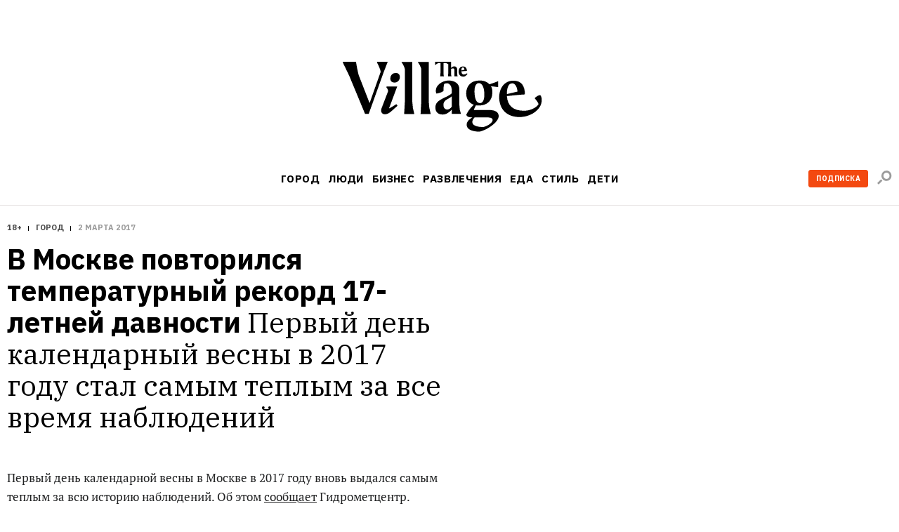

--- FILE ---
content_type: text/html; charset=utf-8
request_url: https://www.the-village.ru/city/city/258468-teplo
body_size: 90800
content:

    <!DOCTYPE html>
    <html lang="ru">
    <head>
      <title data-react-helmet="true">В Москве повторился температурный рекорд 17-летней давности</title>
      <meta data-react-helmet="true" charset="utf-8"/><meta data-react-helmet="true" name="viewport" content="width=device-width, initial-scale=1.0"/><meta data-react-helmet="true" property="og:image" content="https://www.the-village.ru/assets/app/og.3e8a03ed120b3791441a8fc493f0c5b5.png"/><meta data-react-helmet="true" property="vk:image" content="https://www.the-village.ru/assets/app/og.3e8a03ed120b3791441a8fc493f0c5b5.png"/><meta data-react-helmet="true" name="twitter:image" content="https://www.the-village.ru/assets/app/og.3e8a03ed120b3791441a8fc493f0c5b5.png"/><meta data-react-helmet="true" name="title" content="В Москве повторился температурный рекорд 17-летней давности"/><meta data-react-helmet="true" name="robots" content="noarchive"/><meta data-react-helmet="true" name="description" content="Первый день календарный весны в 2017 году стал самым теплым за все время наблюдений"/><meta data-react-helmet="true" property="og:title" content="В Москве повторился температурный рекорд 17-летней давности"/><meta data-react-helmet="true" property="og:description" content="Первый день календарный весны в 2017 году стал самым теплым за все время наблюдений"/><meta data-react-helmet="true" property="og:type" content="article"/><meta data-react-helmet="true" property="og:url" content="https://www.the-village.ru/city/city/258468-teplo"/><meta data-react-helmet="true" property="og:site_name" content="The Village"/><meta data-react-helmet="true" property="og:image:width" content="1200"/><meta data-react-helmet="true" property="og:image:height" content="630"/><meta data-react-helmet="true" property="fb:app_id" content="118361884884046"/><meta data-react-helmet="true" name="twitter:card" content="summary_large_image"/><meta data-react-helmet="true" name="twitter:description" content="Первый день календарный весны в 2017 году стал самым теплым за все время наблюдений"/><meta data-react-helmet="true" name="twitter:title" content="В Москве повторился температурный рекорд 17-летней давности"/><meta data-react-helmet="true" name="referrer" content="no-referrer-when-downgrade"/>
      
  <link rel="icon" type="image/svg+xml" href="/favicon.svg">
  <link rel="apple-touch-icon" sizes="180x180" href="/apple-touch-icon.png">
  <link rel="icon" type="image/png" sizes="32x32" href="/favicon-32x32.png">
  <link rel="icon" type="image/png" sizes="16x16" href="/favicon-16x16.png">
  <link rel="alternate icon" href="/favicon.ico">
  <link rel="mask-icon" href="/safari-pinned-tab.svg" color="#ffffff">
  
      <meta name="msapplication-TileColor" content="#ffffff">
      <meta name="theme-color" content="#ffffff">
      <meta name="release" content="1.3.0">
      <link rel="alternate" type="application/rss+xml"  title="RSS Feed for the-village.ru" href=/api/spaces/2/rss.xml />
      <!-- TODO: DNS PREFETCHED: <link rel="dns-prefetch" href="https://our-cdn-domain.com/"> -->
      
    <!-- Google Tag Manager -->
    <script>(function(w,d,s,l,i){w[l]=w[l]||[];w[l].push({'gtm.start':
    new Date().getTime(),event:'gtm.js'});var f=d.getElementsByTagName(s)[0],
    j=d.createElement(s),dl=l!='dataLayer'?'&l='+l:'';j.async=true;j.src=
    'https://www.googletagmanager.com/gtm.js?id='+i+dl;f.parentNode.insertBefore(j,f);
    })(window,document,'script','dataLayer','GTM-KR29WMS');</script>
    <!-- End Google Tag Manager -->
  
      <link href="/assets/app/styles.a70d99992270488646ea.css" rel="stylesheet"/>
      <link data-react-helmet="true" rel="canonical" href="https://www.the-village.ru/city/city/258468-teplo"/>
      
      <meta name="google-site-verification" content="m5ao_RflWINp00G50-KOxhdWqToWvHgxBGNNJQpgmOM" />
<!-- START JS for AdFox initialisation -->
<script>
function getCookie(name) {
  var pattern = RegExp(name + "=.[^;]*");
  var matched = document.cookie.match(pattern);
  if (matched) {
    var cookie = matched[0].split('=');
    return cookie[1];
  }
  return false;
}

function loadAsync(src, callback) {
  var script = document.createElement('script');
  script.src = src;

  if (callback !== null) {
    if (script.readyState) {
      script.onreadystatechange = function() {
        if (script.readyState === "loaded" || script.readyState === "complete") {
          script.onreadystatechange = null;
          callback();
        }
      };
    } else {
      script.onload = function() {
        callback();
      };
    }
  }
  document.getElementsByTagName('head')[0].appendChild(script);
}

/**
 * PageAds class.
 *
 * @constructor
 */
function PageAds() {
  var getCookie = window.getCookie || new Function;

  this.currentPathname = window.location.pathname;
  this.debug = localStorage && (localStorage.getItem('ADS_DEBUG') === 'true');
  this.adfoxLibLoaded = false;
  this.af_lpdid = getCookie('af_lpdid');
  this.adfoxIns = [];
  this.initQueue = []; // initialisation queue of banners pushed but not ready to start
  this.initQueueArticleInnerContentBanners = []; // initialisation queue of banners (in content) pushed but not ready to start
  this.preStartQueue = []; // queue of banners pushed and ready to start before adfox lib loaded
  this.allPushedBanners = []; // array of all pushed (via PageAds.prototype.push) banners. Used only for repush after resize
  this.bannersCache = {}; // cache adfox banners realtive to page pathname

  this._setDeviceType();
  this._log('init', this);

  if (this.deviceType == 'mobile') {
    this.setFullWidth();
  }

  loadAsync('https://yastatic.net/pcode/adfox/adfox-cookie-matching.js?owner_id=5024', function() {
    this._log('adfox-cookie-matching loaded');
  }.bind(this));

  loadAsync('https://yastatic.net/pcode/adfox/loader.js', function() {
    this.adfoxLibLoaded = true;
    this._log('adfox lib loaded');
    var Ya = window.Ya;
    if (Ya && Ya.adfoxCode) {
      this.preStartQueue.forEach(function(banner) {
        this.startBanner(banner);
      }.bind(this));
      this.preStartQueue = [];
    } else {
      this._logError('Ya.adfoxCode not defied');
    }
  }.bind(this));

  window.addEventListener('LOCATION/PATHNAME_CHANGED', function(event) {
    var isTab = event && event.detail && event.detail.isTab;
    if (isTab) return;

    var isSynthetic = event && event.detail && event.detail.isSynthetic;
    var route = event && event.detail && event.detail.route;
    var isArticle = route === 'article';
    var isHomeNews = route === 'homeNews';
    var isInfiniteScroll = isSynthetic && isArticle;

    if (isInfiniteScroll && (this.currentPathname !== window.location.pathname)) {
      // инфинит-скролл, скролл вниз
      this._infiniteScrollNextPage();
    }
    if (isSynthetic) return;

    this.currentPathname = window.location.pathname;

    this._log('–––––––––––––––––––––––––');
    this._log('LOCATION/PATHNAME_CHANGED', event.detail);
    this.allPushedBanners = []; // < = не входит в _resetAds()
    this.bannersCache = {};
    this._resetAds();
    this.adfoxIns = [];
    this._clearSession();
  }.bind(this), false);

  window.addEventListener('resize', function(event) {
    var deviceType = this._getDeviceType();
    if (this.deviceType !== deviceType) {
      this._log('device type changed: ', this.deviceType, '=>', deviceType);
      this._setDeviceType();
      this._resetAds();
      this.adfoxIns = [];
      this._clearSession();
      this._recreateAds();
    }
  }.bind(this), false);
}

PageAds.prototype._infiniteScrollNextPage = function() {
  var pathname = window.location.pathname;
  this._log('–––––––––––––––––––––––––');
  this._log('_infiniteScrollNextPage', pathname);

  this.allPushedBanners = []; // < = не входит в _resetAds()

  this._lockHeights();

  this._resetAds();
  this.adfoxIns = [];
  this._clearSession();

  this.currentPathname = window.location.pathname;
  var cachedBanners = this.bannersCache[this.currentPathname];

  if (cachedBanners) {
    this._log('reinitialize cached banners', cachedBanners);

    if (cachedBanners.top) {
      this._restartBanner(cachedBanners.top);
    }

    if (cachedBanners.side) {
      this._restartBanner(cachedBanners.side);
    }

    cachedBanners.all.forEach(function(banner) {
      this._restartBanner(banner);
    }.bind(this));
  }

}

PageAds.prototype._restartBanner = function(banner) {
  var ins = Ya.adfoxCode[banner.method](banner.params);
  this.adfoxIns.push(ins);
  var id = banner.params.containerId;
  var bannerEl = id && document.getElementById(id);
  if (bannerEl) {
    bannerEl.style.height = '';
    ins.initialize();
  }
}

PageAds.prototype._log = function() {
  if (this.debug) {
    var args = Array.prototype.slice.call(arguments);
    args.unshift('color:blue');
    args.unshift('%c[PageAds]');
    console.log.apply(console, args);
  }
}

PageAds.prototype._logError = function() {
  if (this.debug) {
    var args = Array.prototype.slice.call(arguments);
    args.unshift('color:red');
    args.unshift('%c[ERROR]');
    console.log.apply(console, args);
  }
}

PageAds.prototype._lockHeights = function() {
  this._log('lockHeights');
  this.adfoxIns.forEach(function(banner) {
    var id = banner && banner.bannerOptions && banner.bannerOptions.containerId;
    var bannerEl = id && document.getElementById(id);
    var bannerHeight = bannerEl && bannerEl.offsetHeight;
    if (bannerHeight > 0) {
      bannerEl.style.height = bannerHeight + 'px';
    }
  }.bind(this));
}

PageAds.prototype._destroyAllAdfoxIns = function() {
  this.adfoxIns.forEach(function(banner) {
    try {
      var id = banner && banner.bannerOptions && banner.bannerOptions.containerId;
      var bannerEl = id && document.getElementById(id);
      const bannerElExist = !!document.getElementById(id);
      banner.destroy();
    } catch (error) {
      this._logError('banner destroy', error);
    }
  }.bind(this));
}

PageAds.prototype._resetAds = function() {
  this._log('_resetAds');

  this.topBanner = null;
  this.sideBanner = null;
  this.topBannerInited = false;
  this.sideBannerInited = false;
  this.underCoverInited = false;
  this.articleInnerContentFirstBannerInited = false;
  this.articleInnerConntetSecondBannerInited = false;
  this.hasRunAllBannersBeenCalledYet = false;
  this.hasRunAllArticleInnerContentBannersBeenCalledYet = false;
  this.initQueue = [];
  this.initQueueArticleInnerContentBanners = [];
  document.body.classList.remove('branding');
  this._destroyAllAdfoxIns();
}

/**
 * Пересоздание рекламы (в случае ресайза экрана в другой тип девайса).
 */
PageAds.prototype._recreateAds = function() {
  this._log('_recreateAds');
  var bannersForPushing = JSON.parse(JSON.stringify(this.allPushedBanners));
  this.allPushedBanners = [];
  bannersForPushing.forEach(function(banner) {
    this.push(banner);
  }.bind(this));
}

PageAds.prototype._setDeviceType = function() {
  this.deviceType = this._getDeviceType();
  this.isMobile = this.deviceType === 'mobile';
  this.isTablet = this.deviceType === 'tablet';
  this.isDesktop = this.deviceType === 'desktop';
}

PageAds.prototype._getDeviceType = function() {
  if (window.innerWidth < 768) return 'mobile';
  if ((window.innerWidth >= 768) && (window.innerWidth < 1000)) return 'tablet';
  if (window.innerWidth >= 1000) return 'desktop';
}

/**
 * Push banner.
 *
 * @param {Object} banner - shape of:
 *    @param {String} method - one of "create", "scroll".
 *    @param {Array} deviceTypes - array of {String} (one of "mobile", "tablet", "desktop")
 *    @param {String} position
 *    @param {Object} params
 */
PageAds.prototype.push = function(bannerParams) {
  var isDeviceTypeCorrect = (
    !bannerParams.deviceTypes ||
    !bannerParams.deviceTypes.length ||
    (this.deviceType  && (bannerParams.deviceTypes.indexOf(this.deviceType)  >= 0))
  );

  // баннеры с randomId нужно сразу рандомизировать
  // рандомизируем даже неподходяще под deviceType баннеры: чтобы сохранить и переиспользовать при ресайзе
  if (bannerParams.randomId) {
    var newId = 'random_adfox_' + Math.random() * 999999999999999999;
    var scriptNode = document.currentScript;
    if (scriptNode) {
      // modern browsers
      var newContainerNode = document.createElement('div');
      newContainerNode.setAttribute('id', newId);
      scriptNode.parentElement.insertBefore(newContainerNode, scriptNode);
      if (isDeviceTypeCorrect && bannerParams.withPlaceholder) {
        newContainerNode.innerHTML = '<div class="banner-placeholder"></div>';
      }
    } else {
      // old browsers
      var originalContainerNode = document.getElementById(bannerParams.params.containerId);
      if (originalContainerNode) originalContainerNode.setAttribute('id', newId);
    }
    bannerParams.randomId = false;
    bannerParams.params.containerId = newId;
  } else {
    if (isDeviceTypeCorrect && bannerParams.withPlaceholder) {
      var containerElement = document.getElementById(bannerParams.params.containerId);
      if (containerElement) {
        containerElement.innerHTML = '<div class="banner-placeholder"></div>';
      }
    }
  }

  var newPathname = window.location.pathname;
  if ((this.currentPathname !== newPathname) && bannerParams.infiniteScroll) {
    this._infiniteScrollNextPage();
  }

  // закэшируем мета-данные баннера для возможной реинициализации (ресайз окна)
  this.allPushedBanners.push(bannerParams);

  /* пушим только баннер с подходящими deviceTypes */
  if (!isDeviceTypeCorrect) return;
  /* всё остальное мимо */

  this._log('push banner', bannerParams);

  // склонируем баннер
  var banner = JSON.parse(JSON.stringify(bannerParams));

  /* af_lpdid */
  if (this.af_lpdid) {
    banner.params.params.extid_tag = 'adfox';
    banner.params.params.extid = this.af_lpdid;
  }

  /* callbacks */
  banner.params.onError = function(error) {
    this.bannerInitCallback(banner.position, null, error);
  }.bind(this);
  banner.params.onStub = function(error) {
    this.bannerInitCallback(banner.position, null, error);
  }.bind(this);
  banner.params.onLoad = function(data) {
    if (this.isDesktop && data && (data.bundleName === "banner.inpage")) {
      const container = document.getElementById(bannerParams.params.containerId);
      container.classList.add('_-BannerPlaceholder--BannerPlaceholder__desktopInPage');
    }
    this.bannerInitCallback(banner.position, data);
  }.bind(this);

  if (bannerParams.adsMark) {
    banner.params.onRender = function() {
      const div = document.createElement("div");
      const container = document.getElementById(bannerParams.params.containerId);

      div.classList.add('_-BannerPlaceholder--BannerPlaceholder__withAdsMark');
      div.setAttribute('style', 'position: absolute; top: 0; left: 0; right: 0');

      container.setAttribute('style', 'margin-bottom: 20px; position: relative;');
      container.appendChild(div);
    }.bind(null, bannerParams);
  }

  if (banner.position === 'TOP') {
    /* пушинг верхнего баннера - можно сразу стартануть его */
    this.topBanner = banner;
    this.startBanner(this.topBanner);
  } else if (banner.position === 'SIDE') {
    /* пушинг сайд баннера - можно стартовать если верхний готов ИЛИ если верхний отключен */
    this.sideBanner = banner;
    if (this.topBannerInited || !this.topBanner) {
      this.startBanner(this.sideBanner);
    }
  } else if (banner.position === 'UNDER-COVER') {
    /* пушинг мобильного баннера под обложкой - можно стартовать если верхний готов ИЛИ если верхний отключен */
    this.underCover = banner;
    if (this.topBannerInited || !this.topBanner) {
      this.startBanner(this.underCover);
    }
  } else if (banner.position === 'ARTICLE_INNER_CONTENT_FIRST') {
    /* пушинг мобильного баннера внутри статьи первого - можно стартовать если банер под обложкой готов ИЛИ  отключен */
    this.articleInnerContentFirstBanner = banner;
    if (this.underCoverInited || !this.underCover) {
      this.startBanner(this.articleInnerContentFirstBanner);
    }
  } else if (banner.position === 'ARTICLE_INNER_CONTENT_SECOND') {
    /* пушинг мобильного баннера внутри статьи */
    this.initQueueArticleInnerContentBanners.push(banner);
  } else {
    /* пушинг другого баннера */
    if (banner.forceStart) {
      /* некоторые баннерные места не ждут инита topBanner и sideBanner */
      this.startBanner(banner);
    } else if (this.isDesktop && (this.sideBannerInited || !this.sideBanner)) {
      /* в десктопе можно инициализировать только если sideBanner готов ИЛИ если отключен */
      this.startBanner(banner);
    } else if (!this.isDesktop && (this.topBannerInited || !this.topBanner)) {
      /* не в десктопе можно инициализировать когда topBanner готов ИЛИ если отключен */
      this.startBanner(banner);
    } else {
      /* пока сохраняем */
      this.initQueue.push(banner);
    }
  }
};

/**
 * Banner initialization callback.
 *
 * @param {String} position - position.
 * @param {Object} result
 * @param {Object} error
 */
PageAds.prototype.bannerInitCallback = function(position, result, error) {
  this._log('bannerInitCallback', position, result, error);

  if (result && (result.bundleName === "banner.background")) {
    document.body.classList.add('branding');
    this._log('branding arrived');
  }

  /* start TOP banner inited */
  if (!this.topBannerInited && (position === 'TOP')) {
    /* колбэк инита верхнего баннера */
    this.topBannerInited = true;
    // if (!this.topBanner) {
    //   if (this.debug) this._logError('topBanner not defined');
    // }

    if (this.isDesktop) {
      /* десктоп */
      if (this.sideBanner && !this.sideBannerInited) {
        /* если сайд баннер уже сохранен - можно стартовать его */
        this.startBanner(this.sideBanner);
      }
    } else {
      if (this.underCover && !this.underCoverInited) {
        /* если первый банер внутри стать баннер уже сохранен - можно стартовать его */
        this.startBanner(this.underCover);
      } else {
        /* мобилка/таблетка */
        if (!this.hasRunAllBannersBeenCalledYet) {
          this.runAllBanners();
          this.hasRunAllBannersBeenCalledYet = true;
        }
      }
    }
  }
  /* end TOP banner inited */

  /* start SIDE banner inited */
  if (!this.sideBannerInited && (position === 'SIDE')) {
    /* колбэк инита сайд баннера */
    this.sideBannerInited = true;
    if (!this.hasRunAllBannersBeenCalledYet) {
      this.runAllBanners();
      this.hasRunAllBannersBeenCalledYet = true;
    }
  }
  /* end SIDE banner inited */

  /* start UNDER-COVER banner inited */
  if (position === 'UNDER-COVER') {
    /* колбэк инита первого контентого банера баннера */
    this.underCoverInited = true;
    if (this.articleInnerContentFirstBanner && !this.articleInnerContentFirstBannerInited) {
      this.startBanner(this.articleInnerContentFirstBanner);
    }

    if (!this.hasRunAllBannersBeenCalledYet) {
      this.runAllBanners();
      this.hasRunAllBannersBeenCalledYet = true;
    }
  }
  /* end UNDER-COVER banner inited */

  /* start ARTICLE_INNER_CONTENT_FIRST banner inited */
  if (position === 'ARTICLE_INNER_CONTENT_FIRST') {
    /* колбэк инита первого контентого банера баннера */
    this.articleInnerContentFirstBannerInited = true;
    if (!this.hasRunAllArticleInnerContentBannersBeenCalledYet && !document.body.classList.contains('branding')) {
      this.runAllArticleInnerContentBanners();
      this.hasRunAllArticleInnerContentBannersBeenCalledYet = true;
    }
  }
  /* end ARTICLE_INNER_CONTENT_SECOND banner inited */
}

PageAds.prototype.startBanner = function(banner) {
  var Ya = window.Ya;
  if (this.adfoxLibLoaded && Ya && Ya.adfoxCode) {
    this._log('startBanner', banner.position, banner.method, banner.params);
    this._cacheBanner(banner);
  } else {
    this.preStartQueue.push(banner);
  }

  /*
  this.adfoxIns.push(window.Ya.adfoxCode[banner.method](banner.params, banner.deviceTypes, {
    tabletWidth: 1019,
    phoneWidth: 767,
    isAutoReloads: false,
  }));
  */
}

PageAds.prototype._cacheBanner = function(banner) {
  var Ya = window.Ya;
  var ins = Ya.adfoxCode[banner.method](banner.params);
  this.adfoxIns.push(ins);
  var pathname = window.location.pathname;
  if (!this.bannersCache[pathname]) {
    this.bannersCache[pathname] = {
      top: null,
      side: null,
      all: []
    };
  }

  if (banner.position === 'TOP') {
    this.bannersCache[pathname].top = banner;
  } else if (banner.position === 'SIDE') {
    this.bannersCache[pathname].side = banner;
  } else {
    this.bannersCache[pathname].all.push(banner);
  }
}

PageAds.prototype.runAllBanners = function() {
  this._log('runAllBanners');
  this.initQueue.forEach(function(banner) {
    this.startBanner(banner)
  }.bind(this));
  this.initQueue = [];
}

PageAds.prototype.runAllArticleInnerContentBanners = function() {
  this._log('runAllArticleInnerContentBanners');
  this.initQueueArticleInnerContentBanners.forEach(function(banner) {
    this.startBanner(banner)
  }.bind(this));
  this.initQueueArticleInnerContentBanners = [];
}

PageAds.prototype._clearSession = function() {
  this._log('_clearSession');
  var Ya = window.Ya;
  if (Ya && Ya.adfoxCode) {
    Ya.adfoxCode.clearSession();
  }
}

PageAds.prototype.setFullWidth = function() {
  var style = document.createElement('style');
  var s = screen.width;
  var p = Math.round((s / 320 - 1) * 100);
  style.innerHTML = '.mobile_full_width { transform: scale(1.' + p + '); padding-top: ' + p + '%; padding-bottom: ' + p + '%; } .mobile_full_width ._-BannerPlaceholder--BannerPlaceholder__withAdsMark:before {padding-top: ' + p + '%;}';
  document.getElementsByTagName('head')[0].appendChild(style);
}

var pageAds = new PageAds();
var LAM = {
Config: {}
};
var pageAds = [];
</script>
<!-- END JS for AdFox initialisation --><style>
.application-components-_-Header-_-Navigation--Navigation__nav a[href="/tag/800/story"] {
color: rgb(205, 32, 38);
}
</style><style>
._-Header-_-Navigation--Navigation__navLink[href="/posts/litproekt"] {
  padding: 1px 6px 1px 6px;

  line-height: 23px;
  color: #ffffff;
  letter-spacing: 0.4px;

/*  background: linear-gradient(180deg, #006450 -84%, #404040 228%);*/
  background: #006450;
border-radius: 3px;
}

._-MenuBlocksList--MenuBlocksList__link[href="/posts/litproekt] {
  position: relative;

  display: block;
  width: 135px;
  margin: 0 0 13px -7px;
  padding: 7px;

  font-weight: 500;
  font-size: 17px;
  line-height: 18px;
  font-family: var(--font-alt);
  color: #ffffff;
  text-transform: uppercase;
  text-decoration: none;

/*  background: linear-gradient(180deg, #d0d0d0 -84%, #404040 228%);*/
background: #006450;
  border-radius: 3px;

  transition: color 0.3s ease;
}

</style><script>
function trackScrollStops(action){
  window.dataLayer.push({
    'event': 'eventWithNonInteraction',
    'eventCategory': 'general',
    'eventAction': `${action}`,
    'eventLabel': window.location.href
  });
}

function ontheIoTrackScrollStops(action){
  window.io({
    event: action,
    config_page_url: window.location.href
  }
)};

window.addEventListener('PAGEVIEW/SCROLLED', function (e) {
  if (e.detail.value == 0.25) {
    trackScrollStops('read 25%');
  };
  if (e.detail.value == 0.50) {
    trackScrollStops('read 50%')
  };
  if (e.detail.value == 0.75) {
    trackScrollStops('read 75%');
  };
  if (e.detail.value == 1) {
    trackScrollStops('read 100%')
  };
}, false);
</script>
<meta name="facebook-domain-verification" content="93aetd7xfay82f12xkzqm6r2rsc1oc" />
<meta name="google-site-verification" content="500EW6McBU1-cZQ-76JfYm5DNONEwDBbU9zMxIXM1-w" />
      <script async src="https://securepubads.g.doubleclick.net/tag/js/gpt.js"></script>
      
<script type="text/javascript">
;window.NREUM||(NREUM={});NREUM.init={privacy:{cookies_enabled:true}};
window.NREUM||(NREUM={}),__nr_require=function(e,t,n){function r(n){if(!t[n]){var i=t[n]={exports:{}};e[n][0].call(i.exports,function(t){var i=e[n][1][t];return r(i||t)},i,i.exports)}return t[n].exports}if("function"==typeof __nr_require)return __nr_require;for(var i=0;i<n.length;i++)r(n[i]);return r}({1:[function(e,t,n){function r(){}function i(e,t,n){return function(){return o(e,[u.now()].concat(c(arguments)),t?null:this,n),t?void 0:this}}var o=e("handle"),a=e(6),c=e(7),f=e("ee").get("tracer"),u=e("loader"),s=NREUM;"undefined"==typeof window.newrelic&&(newrelic=s);var d=["setPageViewName","setCustomAttribute","setErrorHandler","finished","addToTrace","inlineHit","addRelease"],p="api-",l=p+"ixn-";a(d,function(e,t){s[t]=i(p+t,!0,"api")}),s.addPageAction=i(p+"addPageAction",!0),s.setCurrentRouteName=i(p+"routeName",!0),t.exports=newrelic,s.interaction=function(){return(new r).get()};var m=r.prototype={createTracer:function(e,t){var n={},r=this,i="function"==typeof t;return o(l+"tracer",[u.now(),e,n],r),function(){if(f.emit((i?"":"no-")+"fn-start",[u.now(),r,i],n),i)try{return t.apply(this,arguments)}catch(e){throw f.emit("fn-err",[arguments,this,e],n),e}finally{f.emit("fn-end",[u.now()],n)}}}};a("actionText,setName,setAttribute,save,ignore,onEnd,getContext,end,get".split(","),function(e,t){m[t]=i(l+t)}),newrelic.noticeError=function(e,t){"string"==typeof e&&(e=new Error(e)),o("err",[e,u.now(),!1,t])}},{}],2:[function(e,t,n){function r(){return c.exists&&performance.now?Math.round(performance.now()):(o=Math.max((new Date).getTime(),o))-a}function i(){return o}var o=(new Date).getTime(),a=o,c=e(8);t.exports=r,t.exports.offset=a,t.exports.getLastTimestamp=i},{}],3:[function(e,t,n){function r(e,t){var n=e.getEntries();n.forEach(function(e){"first-paint"===e.name?d("timing",["fp",Math.floor(e.startTime)]):"first-contentful-paint"===e.name&&d("timing",["fcp",Math.floor(e.startTime)])})}function i(e,t){var n=e.getEntries();n.length>0&&d("lcp",[n[n.length-1]])}function o(e){e.getEntries().forEach(function(e){e.hadRecentInput||d("cls",[e])})}function a(e){if(e instanceof m&&!g){var t=Math.round(e.timeStamp),n={type:e.type};t<=p.now()?n.fid=p.now()-t:t>p.offset&&t<=Date.now()?(t-=p.offset,n.fid=p.now()-t):t=p.now(),g=!0,d("timing",["fi",t,n])}}function c(e){d("pageHide",[p.now(),e])}if(!("init"in NREUM&&"page_view_timing"in NREUM.init&&"enabled"in NREUM.init.page_view_timing&&NREUM.init.page_view_timing.enabled===!1)){var f,u,s,d=e("handle"),p=e("loader"),l=e(5),m=NREUM.o.EV;if("PerformanceObserver"in window&&"function"==typeof window.PerformanceObserver){f=new PerformanceObserver(r);try{f.observe({entryTypes:["paint"]})}catch(v){}u=new PerformanceObserver(i);try{u.observe({entryTypes:["largest-contentful-paint"]})}catch(v){}s=new PerformanceObserver(o);try{s.observe({type:"layout-shift",buffered:!0})}catch(v){}}if("addEventListener"in document){var g=!1,w=["click","keydown","mousedown","pointerdown","touchstart"];w.forEach(function(e){document.addEventListener(e,a,!1)})}l(c)}},{}],4:[function(e,t,n){function r(e,t){if(!i)return!1;if(e!==i)return!1;if(!t)return!0;if(!o)return!1;for(var n=o.split("."),r=t.split("."),a=0;a<r.length;a++)if(r[a]!==n[a])return!1;return!0}var i=null,o=null,a=/Version\/(\S+)\s+Safari/;if(navigator.userAgent){var c=navigator.userAgent,f=c.match(a);f&&c.indexOf("Chrome")===-1&&c.indexOf("Chromium")===-1&&(i="Safari",o=f[1])}t.exports={agent:i,version:o,match:r}},{}],5:[function(e,t,n){function r(e){function t(){e(a&&document[a]?document[a]:document[i]?"hidden":"visible")}"addEventListener"in document&&o&&document.addEventListener(o,t,!1)}t.exports=r;var i,o,a;"undefined"!=typeof document.hidden?(i="hidden",o="visibilitychange",a="visibilityState"):"undefined"!=typeof document.msHidden?(i="msHidden",o="msvisibilitychange"):"undefined"!=typeof document.webkitHidden&&(i="webkitHidden",o="webkitvisibilitychange",a="webkitVisibilityState")},{}],6:[function(e,t,n){function r(e,t){var n=[],r="",o=0;for(r in e)i.call(e,r)&&(n[o]=t(r,e[r]),o+=1);return n}var i=Object.prototype.hasOwnProperty;t.exports=r},{}],7:[function(e,t,n){function r(e,t,n){t||(t=0),"undefined"==typeof n&&(n=e?e.length:0);for(var r=-1,i=n-t||0,o=Array(i<0?0:i);++r<i;)o[r]=e[t+r];return o}t.exports=r},{}],8:[function(e,t,n){t.exports={exists:"undefined"!=typeof window.performance&&window.performance.timing&&"undefined"!=typeof window.performance.timing.navigationStart}},{}],ee:[function(e,t,n){function r(){}function i(e){function t(e){return e&&e instanceof r?e:e?u(e,f,a):a()}function n(n,r,i,o,a){if(a!==!1&&(a=!0),!l.aborted||o){e&&a&&e(n,r,i);for(var c=t(i),f=v(n),u=f.length,s=0;s<u;s++)f[s].apply(c,r);var p=d[h[n]];return p&&p.push([b,n,r,c]),c}}function o(e,t){y[e]=v(e).concat(t)}function m(e,t){var n=y[e];if(n)for(var r=0;r<n.length;r++)n[r]===t&&n.splice(r,1)}function v(e){return y[e]||[]}function g(e){return p[e]=p[e]||i(n)}function w(e,t){s(e,function(e,n){t=t||"feature",h[n]=t,t in d||(d[t]=[])})}var y={},h={},b={on:o,addEventListener:o,removeEventListener:m,emit:n,get:g,listeners:v,context:t,buffer:w,abort:c,aborted:!1};return b}function o(e){return u(e,f,a)}function a(){return new r}function c(){(d.api||d.feature)&&(l.aborted=!0,d=l.backlog={})}var f="nr@context",u=e("gos"),s=e(6),d={},p={},l=t.exports=i();t.exports.getOrSetContext=o,l.backlog=d},{}],gos:[function(e,t,n){function r(e,t,n){if(i.call(e,t))return e[t];var r=n();if(Object.defineProperty&&Object.keys)try{return Object.defineProperty(e,t,{value:r,writable:!0,enumerable:!1}),r}catch(o){}return e[t]=r,r}var i=Object.prototype.hasOwnProperty;t.exports=r},{}],handle:[function(e,t,n){function r(e,t,n,r){i.buffer([e],r),i.emit(e,t,n)}var i=e("ee").get("handle");t.exports=r,r.ee=i},{}],id:[function(e,t,n){function r(e){var t=typeof e;return!e||"object"!==t&&"function"!==t?-1:e===window?0:a(e,o,function(){return i++})}var i=1,o="nr@id",a=e("gos");t.exports=r},{}],loader:[function(e,t,n){function r(){if(!x++){var e=b.info=NREUM.info,t=p.getElementsByTagName("script")[0];if(setTimeout(u.abort,3e4),!(e&&e.licenseKey&&e.applicationID&&t))return u.abort();f(y,function(t,n){e[t]||(e[t]=n)});var n=a();c("mark",["onload",n+b.offset],null,"api"),c("timing",["load",n]);var r=p.createElement("script");r.src="https://"+e.agent,t.parentNode.insertBefore(r,t)}}function i(){"complete"===p.readyState&&o()}function o(){c("mark",["domContent",a()+b.offset],null,"api")}var a=e(2),c=e("handle"),f=e(6),u=e("ee"),s=e(4),d=window,p=d.document,l="addEventListener",m="attachEvent",v=d.XMLHttpRequest,g=v&&v.prototype;NREUM.o={ST:setTimeout,SI:d.setImmediate,CT:clearTimeout,XHR:v,REQ:d.Request,EV:d.Event,PR:d.Promise,MO:d.MutationObserver};var w=""+location,y={beacon:"bam.nr-data.net",errorBeacon:"bam.nr-data.net",agent:"js-agent.newrelic.com/nr-1194.min.js"},h=v&&g&&g[l]&&!/CriOS/.test(navigator.userAgent),b=t.exports={offset:a.getLastTimestamp(),now:a,origin:w,features:{},xhrWrappable:h,userAgent:s};e(1),e(3),p[l]?(p[l]("DOMContentLoaded",o,!1),d[l]("load",r,!1)):(p[m]("onreadystatechange",i),d[m]("onload",r)),c("mark",["firstbyte",a.getLastTimestamp()],null,"api");var x=0},{}],"wrap-function":[function(e,t,n){function r(e,t){function n(t,n,r,f,u){function nrWrapper(){var o,a,s,p;try{a=this,o=d(arguments),s="function"==typeof r?r(o,a):r||{}}catch(l){i([l,"",[o,a,f],s],e)}c(n+"start",[o,a,f],s,u);try{return p=t.apply(a,o)}catch(m){throw c(n+"err",[o,a,m],s,u),m}finally{c(n+"end",[o,a,p],s,u)}}return a(t)?t:(n||(n=""),nrWrapper[p]=t,o(t,nrWrapper,e),nrWrapper)}function r(e,t,r,i,o){r||(r="");var c,f,u,s="-"===r.charAt(0);for(u=0;u<t.length;u++)f=t[u],c=e[f],a(c)||(e[f]=n(c,s?f+r:r,i,f,o))}function c(n,r,o,a){if(!m||t){var c=m;m=!0;try{e.emit(n,r,o,t,a)}catch(f){i([f,n,r,o],e)}m=c}}return e||(e=s),n.inPlace=r,n.flag=p,n}function i(e,t){t||(t=s);try{t.emit("internal-error",e)}catch(n){}}function o(e,t,n){if(Object.defineProperty&&Object.keys)try{var r=Object.keys(e);return r.forEach(function(n){Object.defineProperty(t,n,{get:function(){return e[n]},set:function(t){return e[n]=t,t}})}),t}catch(o){i([o],n)}for(var a in e)l.call(e,a)&&(t[a]=e[a]);return t}function a(e){return!(e&&e instanceof Function&&e.apply&&!e[p])}function c(e,t){var n=t(e);return n[p]=e,o(e,n,s),n}function f(e,t,n){var r=e[t];e[t]=c(r,n)}function u(){for(var e=arguments.length,t=new Array(e),n=0;n<e;++n)t[n]=arguments[n];return t}var s=e("ee"),d=e(7),p="nr@original",l=Object.prototype.hasOwnProperty,m=!1;t.exports=r,t.exports.wrapFunction=c,t.exports.wrapInPlace=f,t.exports.argsToArray=u},{}]},{},["loader"]);
;NREUM.loader_config={accountID:"3468143",trustKey:"3468143",agentID:"337485142",licenseKey:"NRJS-c6a067d3863831f5247",applicationID:"337485142"}
;NREUM.info={beacon:"bam.eu01.nr-data.net",errorBeacon:"bam.eu01.nr-data.net",licenseKey:"NRJS-c6a067d3863831f5247",applicationID:"337485142",sa:1}
</script>

    </head>
    <body >
      
    <!-- Google Tag Manager (noscript) -->
    <noscript><iframe src="https://www.googletagmanager.com/ns.html?id=GTM-KR29WMS"
    height="0" width="0" style="display:none;visibility:hidden"></iframe></noscript>
    <!-- End Google Tag Manager (noscript) -->
  
      
    <!-- Facebook SDK initialization -->
    <script>
      window.fbAsyncInit = function() {
        FB.init({
          appId            : '118361884884046',
          autoLogAppEvents : true,
          xfbml            : true,
          version          : 'v7.0'
        });
      };
    </script>
    <script async defer src="https://connect.facebook.net/ru_RU/sdk.js"></script>
    <!-- End Facebook SDK initialization -->
  
      <div id="root"><div class="_-Notifications--Notifications__container"><div></div></div><div class="screens-Overview--Overview__page"><div class="base-RunningLine--RunningLine__container"><div class="base-RunningLine--RunningLine__line" aria-hidden="false"><div class="base-RunningLine--RunningLine__link">свободу эвану гершковичу</div></div><div class="base-RunningLine--RunningLine__line" aria-hidden="true"><div class="base-RunningLine--RunningLine__link">свободу эвану гершковичу</div></div></div><div class="base-MediaQueries--MediaQueries__tabletDesktop"><div class="base-Layout--Layout__fullwidth base-Layout--Layout__centered"><div><!--AdFox START-->
<!--lookatme.ru-->
<!--Площадка: the-village.ru / * / *-->
<!--Тип баннера: 990x90 js-->
<!--Расположение: <верх страницы>-->
<div id="adfox_149492489992497131"></div>
<script>
pageAds.push({
  method: 'create',
  deviceTypes: ['desktop', 'tablet'],
  position: 'TOP',
  params: {
    ownerId: 5024,
    containerId: 'adfox_149492489992497131',
    params: {
      pp: 'g',
      ps: 'nil',
      p2: 'dtye',
      puid1: '',
      puid2: '',
      puid3: '',
      puid4: '',
      puid5: '',
      puid6: '',
      puid7: '',
      puid8: '',
      puid9: '',
      puid10: ''
    }
  }
});
</script></div></div></div><div class="base-MediaQueries--MediaQueries__mobile"><div class="base-Layout--Layout__fullwidth base-Layout--Layout__centered"><div><!--AdFox START-->
<!--lookatme.ru-->
<!--Площадка: the-village.ru / * / *-->
<!--Тип баннера: mobile branding-->
<!--Расположение: <верх страницы>-->
<div id="adfox_159255648221666722"></div>
<script>
pageAds.push({
  method: 'create',
  deviceTypes: ['mobile'],
  position: 'TOP',
  randomId: true,
  params: {
    ownerId: 5024,
    containerId: 'adfox_159255648221666722',
    params: {
      pp: 'g',
      ps: 'nil',
      p2: 'gcnu',
      puid1: '',
      puid2: '',
      puid3: '',
      puid4: '',
      puid5: '',
      puid6: '',
      puid7: '',
      puid8: '',
      puid9: '',
      puid10: ''
    }
  }
});
</script></div></div></div><div class="base-MediaQueries--MediaQueries__desktop"><header class="_-Header-_-HeaderDesktop--HeaderDesktop__header"><div class="base-Layout--Layout__container _-Header-_-HeaderDesktop--HeaderDesktop__container"><div class="_-Header-_-HeaderDesktop--HeaderDesktop__bottomLeft"></div><div class="_-Header-_-HeaderDesktop--HeaderDesktop__topCenter"><div class="_-Header-_-HeaderDesktop--HeaderDesktop__logoContaiter"><div class="_-Header-_-Logo--Logo__logo _-Header-_-HeaderDesktop--HeaderDesktop__logo"><a class="_-Header-_-Logo--Logo__logoLink" title="The Village" href="/"><svg viewBox="0 0 299 105" class="_-Header-_-Logo--Logo__logoImg" width="299" height="105"><path d="M120.4.2h-14.9l-.3.7c1.5 1 4.8 7.8 4.8 9.6v45L109 73h14.2a67 67 0 0 1-2.8-17.4V.2zM97.4.2H82.6l-.3.7c1.5 1 4.7 7.8 4.7 9.6v45L86 73h14.2a67 67 0 0 1-2.8-17.4V.2zM63 .1H48.2l-.4.7c1.8 3 5.8 12 5.2 13.6L37.6 57.8l-15-38.4c-1-2.5-3.4-14.6-4-19.3H.4L0 .8l9 18.6 22.2 53.4h5.2l21.2-59L63 0zM65.2 65.2l-.3-.3 11.3-30.2H61.4l-.4.8c1 1.2 3 4.3 2.4 6l-9.1 23.7c-1.7 4.3.4 8.2 4.7 8.2s7.7-2.9 11-5.9l6.7-6-1.6-2.2s-8 4.9-10 5.9M74.2 15.6a7.5 7.5 0 0 0-7.6 7.5c0 3.6 1.8 6 6 6 4.3 0 7.4-3.7 7.4-7.6 0-3.7-2.4-5.9-5.8-5.9M237.1 30.1c4.7 0 7 5.4 7.7 11.6l-15 3.5c0-9 2.5-15 7.3-15m39.6 16.4c-2.7 0-6.3 2.5-7.7 4.1v.7c2 2 4.6 5.6 5.2 7.8-2.8 4.8-11.1 9.3-20.5 9.3-15 0-23-7.1-23.8-20.5 6.8-.8 20.7-2.2 25.2-2.3 0-12-4.9-19.3-16.2-19.3-11.7 0-19.8 9.7-19.8 23.2 0 16.4 10.2 27.7 28.6 27.7 15 0 31-10 31-23.9 0-2-.6-5.4-2-6.7M197.1 91.3c-7.3 0-15.7-1.5-15.7-7.2 0-2.1 1.6-4.6 3.2-6.3h17.5c5.7 0 7.8 1.3 7.8 3.7 0 3.3-5.7 7.8-12.8 9.8m-6.5-61.5c5.4 0 7.7 7.9 7.7 16 0 6.6-1.7 12-6.1 12-5.9 0-7.7-8.5-7.7-16.3 0-6.5 1.8-11.7 6.1-11.7m14.6 37.6h-21.6c.5-1.8 1.6-4.4 3-6.5 1.3.2 2.6.3 4 .3 11.3 0 19-6.5 19-18.8 0-3.1-.7-5.9-2-8.2l10 1.2v-8.3c-3 1.4-9.5 3.6-12.2 4.3a18.5 18.5 0 0 0-13.8-5.2c-12 0-18.7 7.6-18.7 18 0 8.3 4.3 13.7 10.6 15.9-3.8 3.6-8.4 9-10.5 14 .8 2.7 3.5 3.6 8.5 3.7-4.6 3-8 6-8 10.3 0 5.7 6.4 9.6 18 9.6 10.7-2.2 26.9-13.4 26.9-21.7 0-5.6-4.9-8.5-13-8.5M168.4 8c1.4 0 1.8 1.2 2 3.2l-4.3 1c0-2.4.5-4.3 2.3-4.3m6.4 9l-.9-.7a7 7 0 0 1-4.1 1.7c-2.7 0-3.5-2-3.6-4.6l7.7-.5c-.1-3.8-2-6.2-5.3-6.2-3.8 0-6.3 2.6-6.3 7.2 0 4 2.3 7 6.4 7 2.7 0 4.6-1.6 6-4M134.2 1.7h2.7v12.7c0 1.5-.2 4.8-.5 6h5.3c-.5-1.3-.6-4.2-.6-6V1.6h2.6c1 0 2.8 1 4 1.7v13l-.3 4h4.9c-.4-1.1-.7-2.9-.7-4.1v-6c1-.6 1.7-1 2.5-1 2.3 0 2.3 1.6 2.3 3.8v7.4h4.5c-.3-.8-.6-2.9-.6-4.1v-5.1c0-2.8-1.5-4.8-4.2-4.8-2.1 0-3.4 1.2-4.5 2.5V0h-22.3v4.5h.4c1.5-1.2 3.8-2.8 4.5-2.8M152.7 62.9c-1.6 2.1-4 3.9-6.2 3.9-3.6 0-5.5-2.8-5.5-6.4 0-4.1 2.3-6.4 5.8-8.2 2.4-1.3 5-3 5.9-4V63zm10.6-24.6c0-8.1-7-12.1-15.1-12.1s-17.9 6.1-17.9 14.2c0 1.6.3 3 .7 4 3 0 8.6-2.1 10.2-3.7-.2-5.6.4-8.6.9-9.6.8-.6 2-1 3.9-1 4.1 0 6.7 4.5 6.7 10.1V44c-1.6 1.7-3.8 3-6.6 4.4-9.7 4.7-16.4 7.5-16.4 15.4 0 5.4 2.8 10 10.4 10 5.4 0 10-4 12.6-7.1v6.2h12.8a37.5 37.5 0 0 1-2.2-13.1V38.3z"></path></svg></a></div></div></div><div class="_-Header-_-HeaderDesktop--HeaderDesktop__bottomRight"><div class="_-Header-_-HeaderDesktop--HeaderDesktop__userMenu"><a class="base-Button--Button__button base-Button--Button__small base-Button--Button__orange" href="https://redefine.media/subscription" target="_blank"><span class="base-Button--Button__text">Подписка</span></a><div><button class="_-Header-_-Search--Search__search" type="button"><div class="base-Layout--Layout__hidden">Поиск по сайту</div><svg viewBox="0 0 21 20" class="_-Header-_-Search--Search__searchImg" width="21" height="20"><path d="M8.84 7.44a4.43 4.43 0 0 1 4.33-4.51 4.43 4.43 0 0 1 4.34 4.5 4.43 4.43 0 0 1-4.34 4.52 4.43 4.43 0 0 1-4.33-4.51zM6 7.44c0 4.1 3.22 7.44 7.17 7.44a7.32 7.32 0 0 0 7.17-7.44c0-4.1-3.21-7.44-7.17-7.44A7.32 7.32 0 0 0 6 7.44zM0 17.93L2 20l5.33-5.48-2-2.07z"></path></svg></button></div></div></div><div class="_-Header-_-HeaderDesktop--HeaderDesktop__bottomCenter"><nav class="_-Header-_-Navigation--Navigation__nav"><a class="_-Header-_-Navigation--Navigation__navLink" href="/posts/city">Город</a><a class="_-Header-_-Navigation--Navigation__navLink" href="/posts/people">Люди</a><a class="_-Header-_-Navigation--Navigation__navLink" href="/posts/business">Бизнес</a><a class="_-Header-_-Navigation--Navigation__navLink" href="/posts/weekend">Развлечения</a><a class="_-Header-_-Navigation--Navigation__navLink" href="/posts/food">Еда</a><a class="_-Header-_-Navigation--Navigation__navLink" href="/posts/service-shopping">Стиль</a><a class="_-Header-_-Navigation--Navigation__navLink" href="/posts/children">Дети</a></nav></div></div></header></div><div class="base-MediaQueries--MediaQueries__mobileTablet"><header class="_-Header-_-HeaderMobileTablet--HeaderMobileTablet__header"><div class="base-Layout--Layout__container _-Header-_-HeaderMobileTablet--HeaderMobileTablet__container"><div class="_-Header-_-HeaderMobileTablet--HeaderMobileTablet__logoContainer"><div class="_-Header-_-Logo--Logo__logo _-Header-_-HeaderMobileTablet--HeaderMobileTablet__logo"><a class="_-Header-_-Logo--Logo__logoLink" title="The Village" href="/"><svg viewBox="0 0 299 105" class="_-Header-_-Logo--Logo__logoImg" width="299" height="105"><path d="M120.4.2h-14.9l-.3.7c1.5 1 4.8 7.8 4.8 9.6v45L109 73h14.2a67 67 0 0 1-2.8-17.4V.2zM97.4.2H82.6l-.3.7c1.5 1 4.7 7.8 4.7 9.6v45L86 73h14.2a67 67 0 0 1-2.8-17.4V.2zM63 .1H48.2l-.4.7c1.8 3 5.8 12 5.2 13.6L37.6 57.8l-15-38.4c-1-2.5-3.4-14.6-4-19.3H.4L0 .8l9 18.6 22.2 53.4h5.2l21.2-59L63 0zM65.2 65.2l-.3-.3 11.3-30.2H61.4l-.4.8c1 1.2 3 4.3 2.4 6l-9.1 23.7c-1.7 4.3.4 8.2 4.7 8.2s7.7-2.9 11-5.9l6.7-6-1.6-2.2s-8 4.9-10 5.9M74.2 15.6a7.5 7.5 0 0 0-7.6 7.5c0 3.6 1.8 6 6 6 4.3 0 7.4-3.7 7.4-7.6 0-3.7-2.4-5.9-5.8-5.9M237.1 30.1c4.7 0 7 5.4 7.7 11.6l-15 3.5c0-9 2.5-15 7.3-15m39.6 16.4c-2.7 0-6.3 2.5-7.7 4.1v.7c2 2 4.6 5.6 5.2 7.8-2.8 4.8-11.1 9.3-20.5 9.3-15 0-23-7.1-23.8-20.5 6.8-.8 20.7-2.2 25.2-2.3 0-12-4.9-19.3-16.2-19.3-11.7 0-19.8 9.7-19.8 23.2 0 16.4 10.2 27.7 28.6 27.7 15 0 31-10 31-23.9 0-2-.6-5.4-2-6.7M197.1 91.3c-7.3 0-15.7-1.5-15.7-7.2 0-2.1 1.6-4.6 3.2-6.3h17.5c5.7 0 7.8 1.3 7.8 3.7 0 3.3-5.7 7.8-12.8 9.8m-6.5-61.5c5.4 0 7.7 7.9 7.7 16 0 6.6-1.7 12-6.1 12-5.9 0-7.7-8.5-7.7-16.3 0-6.5 1.8-11.7 6.1-11.7m14.6 37.6h-21.6c.5-1.8 1.6-4.4 3-6.5 1.3.2 2.6.3 4 .3 11.3 0 19-6.5 19-18.8 0-3.1-.7-5.9-2-8.2l10 1.2v-8.3c-3 1.4-9.5 3.6-12.2 4.3a18.5 18.5 0 0 0-13.8-5.2c-12 0-18.7 7.6-18.7 18 0 8.3 4.3 13.7 10.6 15.9-3.8 3.6-8.4 9-10.5 14 .8 2.7 3.5 3.6 8.5 3.7-4.6 3-8 6-8 10.3 0 5.7 6.4 9.6 18 9.6 10.7-2.2 26.9-13.4 26.9-21.7 0-5.6-4.9-8.5-13-8.5M168.4 8c1.4 0 1.8 1.2 2 3.2l-4.3 1c0-2.4.5-4.3 2.3-4.3m6.4 9l-.9-.7a7 7 0 0 1-4.1 1.7c-2.7 0-3.5-2-3.6-4.6l7.7-.5c-.1-3.8-2-6.2-5.3-6.2-3.8 0-6.3 2.6-6.3 7.2 0 4 2.3 7 6.4 7 2.7 0 4.6-1.6 6-4M134.2 1.7h2.7v12.7c0 1.5-.2 4.8-.5 6h5.3c-.5-1.3-.6-4.2-.6-6V1.6h2.6c1 0 2.8 1 4 1.7v13l-.3 4h4.9c-.4-1.1-.7-2.9-.7-4.1v-6c1-.6 1.7-1 2.5-1 2.3 0 2.3 1.6 2.3 3.8v7.4h4.5c-.3-.8-.6-2.9-.6-4.1v-5.1c0-2.8-1.5-4.8-4.2-4.8-2.1 0-3.4 1.2-4.5 2.5V0h-22.3v4.5h.4c1.5-1.2 3.8-2.8 4.5-2.8M152.7 62.9c-1.6 2.1-4 3.9-6.2 3.9-3.6 0-5.5-2.8-5.5-6.4 0-4.1 2.3-6.4 5.8-8.2 2.4-1.3 5-3 5.9-4V63zm10.6-24.6c0-8.1-7-12.1-15.1-12.1s-17.9 6.1-17.9 14.2c0 1.6.3 3 .7 4 3 0 8.6-2.1 10.2-3.7-.2-5.6.4-8.6.9-9.6.8-.6 2-1 3.9-1 4.1 0 6.7 4.5 6.7 10.1V44c-1.6 1.7-3.8 3-6.6 4.4-9.7 4.7-16.4 7.5-16.4 15.4 0 5.4 2.8 10 10.4 10 5.4 0 10-4 12.6-7.1v6.2h12.8a37.5 37.5 0 0 1-2.2-13.1V38.3z"></path></svg></a></div><strong class="_-Header-_-HeaderMobileTablet--HeaderMobileTablet__ageRestrictions">18+</strong></div><a class="base-Button--Button__button _-Header-_-HeaderMobileTablet--HeaderMobileTablet__subscription base-Button--Button__small base-Button--Button__orange" href="https://redefine.media/subscription" target="_blank"><span class="base-Button--Button__text">Подписка</span></a></div></header></div><div id="topRef"></div><div data-id="258468-teplo"><div><script async src="/lib/setka-editor/3.2.8-rc1/01/01/public.v3.2.8-rc1.1658243032.min.js"></script><link href="/lib/setka-editor/clients/v8oYJ0xtu9x8m6HI9J_nvoC4nI8BkSKE/css/253_the_village_moscow_1_1343.min.css" rel="stylesheet"/></div><div class="screens-Article-ArticleContent--ArticleContent__container"><div class="screens-Article-ArticleContent-_-Feature--Feature__featureContainer screens-Article-ArticleContent-_-Feature--Feature__noCover"><div style="display:contents"></div><section class="screens-Article-ArticleContent-_-Feature--Feature__widthOldNarrow screens-Article-ArticleContent-_-Feature--Feature__articleBodyFirst"><div class="screens-Article-ArticleContent-_-FeatureCover--FeatureCover__articleDetails screens-Article-ArticleContent-_-FeatureCover--FeatureCover__noCover screens-Article-ArticleContent-_-FeatureCover--FeatureCover__innerPadding"><div class="screens-Article-ArticleContent-_-FeatureCover--FeatureCover__articleTags"><ul class="screens-Article-ArticleContent-_-FeatureCover--FeatureCover__tags"><li><div>18+</div></li><li><a class="screens-Article-ArticleContent-_-FeatureCover--FeatureCover__mainTag" href="/tag/city">Город</a></li><li><span class="screens-Article-ArticleContent-_-FeatureCover--FeatureCover__articleDate">2 марта 2017</span></li></ul></div><h1 class="screens-Article-ArticleContent-_-FeatureCover--FeatureCover__pageTitle"><b class="screens-Article-ArticleContent-_-FeatureCover--FeatureCover__pageTitleBold">В Москве повторился температурный рекорд 17-летней давности</b> <!-- -->Первый день календарный весны в 2017 году стал самым теплым за все время наблюдений</h1></div><div><div class="stk-post stk-layout_4 stk-theme_2393"><p>    Первый день календарной весны в Москве в 2017 году вновь выдался самым теплым за всю историю наблюдений. Об этом <a href="http://www.meteoinfo.ru/news/1-2009-10-01-09-03-06/13922-01032017-">сообщает</a> Гидрометцентр.</p><p>    В среду, 1 марта, температура воздуха на главной городской метеостанции поднималась до 5,7 градуса, что соответствует абсолютному рекорду этого дня, установленному еще в 2000 году. При этом в центре города, на Балчуге, воздух прогрелся еще сильнее — до 6,4 градуса.</p></div></div></section><div class="screens-Article-ArticleContent-_-Feature--Feature__asideTop"><div><div class="base-MediaQueries--MediaQueries__desktop"><div class="_-BannerPlaceholder--BannerPlaceholder__withMarginBottom"><div><!--AdFox START-->
<!--lookatme.ru-->
<!--Площадка: the-village.ru / * / *-->
<!--Тип баннера: 240x400 / 300x500-->
<!--Расположение: <верх страницы>-->
<div id="adfox_149492677993798234"></div>
<script>
pageAds.push({
  method: 'create',
  deviceTypes: ['desktop'],
  position: 'SIDE',
  randomId: true,
  infiniteScroll: true,
  params: {
    ownerId: 5024,
    containerId: 'adfox_149492677993798234',
    params: {
      pp: 'g',
      ps: 'nil',
      p2: 'cbf',
      puid1: '',
      puid2: '',
      puid3: '',
      puid4: '',
      puid5: '',
      puid6: '',
      puid7: '',
      puid8: '',
      puid9: '',
      puid10: ''
    }
  }
});
</script></div></div></div></div></div><div class="screens-Article-ArticleContent-_-Feature--Feature__innerBannerContainer"><div class="base-Layout--Layout__containerExpander _-Paywall--Paywall__paywall"><div class="screens-Article-ArticleContent-_-Feature--Feature__featureContainer"><div class="_-Paywall--Paywall__container"><ul class="_-Paywall--Paywall__top"><li class="_-Paywall--Paywall__authorize"><a href="https://www.the-village.ru/api/paywall_auth/renew?originalUrl=https%3A%2F%2Fredefine.media%2Fauthorization"><svg width="35" height="35" viewBox="0 0 35 35" class="_-Paywall--Paywall__topIcons"><clipPath id="BlankAvatarClip"><circle cx="17.5" cy="17.5" r="17"></circle></clipPath><circle cx="17.5" cy="17.5" r="17" fill="none" stroke="evenodd"></circle><g clip-path="url(#BlankAvatarClip)"><path fill-rule="evenodd" clip-rule="evenodd" d="M17.5 6.481c-3.553 0-6.482 2.881-6.482 6.482 0 3.553 2.881 6.481 6.482 6.481 3.6 0 6.482-2.88 6.482-6.481 0-3.6-2.93-6.482-6.482-6.482ZM4.537 34.387c.322-6.882 5.837-12.35 12.639-12.35s12.317 5.468 12.639 12.35c0 .33-.276.613-.598.613H5.135a.616.616 0 0 1-.598-.613Z"></path></g></svg> Я уже подписчик</a></li></ul><div class="_-Paywall--Paywall__accent"><div class="_-Paywall--Paywall__content"><h3 class="_-Paywall--Paywall__header">Чтобы прочитать целиком, купите подписку. Она открывает сразу три издания</h3><ul class="_-Paywall--Paywall__sites"><li><svg viewBox="0 0 299 105" width="35" height="42" class="_-Paywall--Paywall__logoIcon" alt="The Village"><path d="M120.4.2h-14.9l-.3.7c1.5 1 4.8 7.8 4.8 9.6v45L109 73h14.2a67 67 0 0 1-2.8-17.4V.2zM97.4.2H82.6l-.3.7c1.5 1 4.7 7.8 4.7 9.6v45L86 73h14.2a67 67 0 0 1-2.8-17.4V.2zM63 .1H48.2l-.4.7c1.8 3 5.8 12 5.2 13.6L37.6 57.8l-15-38.4c-1-2.5-3.4-14.6-4-19.3H.4L0 .8l9 18.6 22.2 53.4h5.2l21.2-59L63 0zM65.2 65.2l-.3-.3 11.3-30.2H61.4l-.4.8c1 1.2 3 4.3 2.4 6l-9.1 23.7c-1.7 4.3.4 8.2 4.7 8.2s7.7-2.9 11-5.9l6.7-6-1.6-2.2s-8 4.9-10 5.9M74.2 15.6a7.5 7.5 0 0 0-7.6 7.5c0 3.6 1.8 6 6 6 4.3 0 7.4-3.7 7.4-7.6 0-3.7-2.4-5.9-5.8-5.9M237.1 30.1c4.7 0 7 5.4 7.7 11.6l-15 3.5c0-9 2.5-15 7.3-15m39.6 16.4c-2.7 0-6.3 2.5-7.7 4.1v.7c2 2 4.6 5.6 5.2 7.8-2.8 4.8-11.1 9.3-20.5 9.3-15 0-23-7.1-23.8-20.5 6.8-.8 20.7-2.2 25.2-2.3 0-12-4.9-19.3-16.2-19.3-11.7 0-19.8 9.7-19.8 23.2 0 16.4 10.2 27.7 28.6 27.7 15 0 31-10 31-23.9 0-2-.6-5.4-2-6.7M197.1 91.3c-7.3 0-15.7-1.5-15.7-7.2 0-2.1 1.6-4.6 3.2-6.3h17.5c5.7 0 7.8 1.3 7.8 3.7 0 3.3-5.7 7.8-12.8 9.8m-6.5-61.5c5.4 0 7.7 7.9 7.7 16 0 6.6-1.7 12-6.1 12-5.9 0-7.7-8.5-7.7-16.3 0-6.5 1.8-11.7 6.1-11.7m14.6 37.6h-21.6c.5-1.8 1.6-4.4 3-6.5 1.3.2 2.6.3 4 .3 11.3 0 19-6.5 19-18.8 0-3.1-.7-5.9-2-8.2l10 1.2v-8.3c-3 1.4-9.5 3.6-12.2 4.3a18.5 18.5 0 0 0-13.8-5.2c-12 0-18.7 7.6-18.7 18 0 8.3 4.3 13.7 10.6 15.9-3.8 3.6-8.4 9-10.5 14 .8 2.7 3.5 3.6 8.5 3.7-4.6 3-8 6-8 10.3 0 5.7 6.4 9.6 18 9.6 10.7-2.2 26.9-13.4 26.9-21.7 0-5.6-4.9-8.5-13-8.5M168.4 8c1.4 0 1.8 1.2 2 3.2l-4.3 1c0-2.4.5-4.3 2.3-4.3m6.4 9l-.9-.7a7 7 0 0 1-4.1 1.7c-2.7 0-3.5-2-3.6-4.6l7.7-.5c-.1-3.8-2-6.2-5.3-6.2-3.8 0-6.3 2.6-6.3 7.2 0 4 2.3 7 6.4 7 2.7 0 4.6-1.6 6-4M134.2 1.7h2.7v12.7c0 1.5-.2 4.8-.5 6h5.3c-.5-1.3-.6-4.2-.6-6V1.6h2.6c1 0 2.8 1 4 1.7v13l-.3 4h4.9c-.4-1.1-.7-2.9-.7-4.1v-6c1-.6 1.7-1 2.5-1 2.3 0 2.3 1.6 2.3 3.8v7.4h4.5c-.3-.8-.6-2.9-.6-4.1v-5.1c0-2.8-1.5-4.8-4.2-4.8-2.1 0-3.4 1.2-4.5 2.5V0h-22.3v4.5h.4c1.5-1.2 3.8-2.8 4.5-2.8M152.7 62.9c-1.6 2.1-4 3.9-6.2 3.9-3.6 0-5.5-2.8-5.5-6.4 0-4.1 2.3-6.4 5.8-8.2 2.4-1.3 5-3 5.9-4V63zm10.6-24.6c0-8.1-7-12.1-15.1-12.1s-17.9 6.1-17.9 14.2c0 1.6.3 3 .7 4 3 0 8.6-2.1 10.2-3.7-.2-5.6.4-8.6.9-9.6.8-.6 2-1 3.9-1 4.1 0 6.7 4.5 6.7 10.1V44c-1.6 1.7-3.8 3-6.6 4.4-9.7 4.7-16.4 7.5-16.4 15.4 0 5.4 2.8 10 10.4 10 5.4 0 10-4 12.6-7.1v6.2h12.8a37.5 37.5 0 0 1-2.2-13.1V38.3z"></path></svg></li><li><svg viewBox="0 0 146 27" width="118" height="42" class="_-Paywall--Paywall__logoIcon" alt="Wonderzine"><g fill-rule="evenodd" clip-rule="evenodd"><path d="M45.5006 21.1794c-4.2951 0-7.2938-3.145-7.2938-7.6473 0-4.5409 2.9987-7.712 7.2938-7.712s7.2938 3.1711 7.2938 7.712c0 4.5023-2.9987 7.6473-7.2938 7.6473m0-20.1794C38.3748 1 33 6.3877 33 13.532 33 20.6404 38.3748 26 45.5006 26 52.627 26 58 20.6403 58 13.532 58 6.3878 52.627 1 45.5006 1M83 25V1.5747c0-.1353-.069-.2596-.186-.334a.4248.4248 0 00-.3912-.0331c-.1278.0534-4.2556 1.7797-4.407 1.8436-.1515.0645-.2508.2086-.2508.3677v10.8277c0 .1638-.1018.3102-.2599.3712-.1568.0604-.3361.0232-.453-.0953-.0963-.097-10.2792-10.4042-13.9964-14.1682C62.8304.126 62.5197 0 62.192 0h-.785C61.1823 0 61 .1743 61 .3898v23.9625c0 .1348.072.2603.1878.3335a.4244.4244 0 00.3918.0336c.1279-.0546 4.2544-1.2 4.4065-1.2633.1514-.0633.2483-.2085.2483-.3677V11.5311c0-.1638.1036-.3119.261-.3729.157-.0592.3368-.0226.4531.0959.0927.0935 9.5712 9.6892 13.5778 13.7459H83zM97.191 18.7664c-1.7253 1.3152-3.7293 1.433-5.4782 1.433h-.2405a.4007.4007 0 01-.4013-.3999V6.2005a.4012.4012 0 01.4013-.4005h.2405c1.8944 0 3.8708.1747 5.5216 1.4098C98.8137 8.391 99.8 10.6174 99.8 13.0325c0 2.3901-.954 4.472-2.6089 5.7339m3.1545-15.4314C97.723 1.3813 95.123 1 91.5193 1h-5.1186A.4007.4007 0 0086 1.4005V24.6c0 .2211.1795.3999.4007.3999h5.0546c3.3434 0 5.9622-.3802 8.6796-2.2909C103.2723 20.5024 105 17.063 105 13.0325c0-2.3251-.6043-6.6794-4.6545-9.6975M120.5985 1h-13.197c-.2213 0-.4015.1793-.4015.3999v23.2002c0 .2211.1802.3999.4015.3999h13.197a.4.4 0 00.4015-.3999v-4.0008a.4004.4004 0 00-.4015-.3999h-8.1246c-.22 0-.4009-.1787-.4009-.3999V16.843a.4015.4015 0 01.401-.4005h5.6458a.4.4 0 00.4015-.3999v-3.9241a.4.4 0 00-.4015-.4h-5.6459a.4015.4015 0 01-.4009-.4004V6.1999c0-.2206.1808-.3999.401-.3999h8.1245A.4004.4004 0 00121 5.4001V1.3999A.4004.4004 0 00120.5985 1M136.3685 11.41c-.8754.6203-2.0882.565-3.4693.565h-3.3196a.4089.4089 0 01-.4085-.4094V6.263c0-.1836.1455-.3399.3274-.3399 1.8014 0 3.0245-.0083 3.7269 0 1.5963.0184 2.6017.1153 3.3053.6703.7299.5734 1.1026 1.2995 1.1026 2.1563 0 1.044-.396 2.044-1.2648 2.6603m9.4932 10.0176a.408.408 0 00-.3238-.0974 3.9097 3.9097 0 01-.5355.0368c-.4115 0-.8265-.0725-1.2373-.2002-.8993-.2793-1.6202-.798-2.266-1.4677a.0444.0444 0 01-.0071-.0083c-.0012-.0024-2.7568-3.3888-2.8253-3.4708a.334.334 0 01-.068-.2953.3417.3417 0 01.1968-.2317 8.097 8.097 0 001.4186-.7873c.4448-.309.9141-.7422 1.393-1.2841.4674-.53.8479-1.2223 1.1347-2.059.2886-.8437.4341-1.8045.4341-2.8592 0-2.3602-.7895-4.2682-2.356-5.6646-1.5814-1.4094-4.0322-2.0369-7.2898-2.0369-1.1216 0-8.39-.0053-9.1246.0018a.41.41 0 00-.4055.41V24.946c0 .1378.0692.2668.1837.3422.115.0755.26.0886.3858.0333.1258-.0552 4.2069-1.829 4.3572-1.8943a.4076.4076 0 00.2444-.3755v-5.8238a.4093.4093 0 01.4085-.4094h3.424a.404.404 0 01.3285.167c.0758.1051 3.8551 5.2753 3.8551 5.2759 0 .0006.0006 0 .0024.0018.7722.7088 1.3238 1.568 2.1103 2.1462.7836.577 1.5814.9876 2.368 1.23.765.236 1.5348.3607 2.285.3607h.093c.5766 0 1.1306-.0778 1.6583-.2282.1771-.0505.2958-.211.2958-.3945V21.736a.4136.4136 0 00-.1383-.3084M33.939 1.1252a.4092.4092 0 00-.34-.1793h-4.6827a.4114.4114 0 00-.38.2498c-.064.1513-5.052 12.2208-5.1166 12.3745-.0639.153-.2169.2526-.3866.2497-.1673-.003-.3173-.1071-.3747-.2631-.0472-.1287-3.5562-9.5775-4.8212-12.9846C17.7092.2276 17.3734 0 16.997 0c-.373 0-.7058.2241-.836.564-1.3064 3.4048-4.9325 12.8665-4.9827 12.994a.4102.4102 0 01-.38.2596c-.1692.0011-.321-.0996-.383-.2538C10.3536 13.4095 5.524 1.354 5.463 1.2003c-.0604-.153-.2128-.2544-.38-.2544H.4086a.4121.4121 0 00-.3388.1764c-.0424.0606-.0574.1316-.0651.2037-.0078.0716-.009.1444.0191.2131.0233.0588 7.4405 18.2399 9.7077 23.7961.1637.4017.5623.6648 1.0063.6648h.3819c.2258 0 .4272-.135.5061-.3417a62450.69 62450.69 0 014.7777-12.5532c.0603-.1572.2139-.2614.3842-.2608.171.0006.3227.1048.3819.2625.049.1287 3.439 9.181 4.7 12.5492.0782.2078.2796.344.5067.344h.392c.438 0 .833-.2561 1.0015-.6496C26.137 19.8267 33.9461 1.5996 33.9694 1.546c.027-.0623.0329-.1298.0299-.195-.0042-.0792-.0143-.1578-.0604-.2259"></path><path d="M81.8237 2.0678c-.1109-.0757-.2504-.0894-.371-.034-.1213.0554-4.0355 1.826-4.1791 1.892-.1436.0656-.2378.2134-.2378.3767V15.411c0 .168-.0965.3188-.247.3813-.1482.062-.3182.0233-.4296-.0977C76.2932 15.622 71.151 9.9906 67 5.445v7.1391C68.3446 14.0565 75.6131 22.017 79.2494 26L82 25.947V2.411c0-.1388-.066-.267-.1763-.3432"></path><path d="M81.0043 26.6421c.2187.2306.5202.3579.8383.3579h.7624c.218 0 .395-.176.395-.3937V2.4045a.4072.4072 0 00-.1828-.3374.3952.3952 0 00-.3798-.0334c-.124.0546-4.1289 1.7987-4.277 1.8627-.147.0633-.241.21-.241.3708V15.354a.4056.4056 0 01-.2534.376.4026.4026 0 01-.4397-.0967A160.3104 160.3104 0 0077 15.3945v7.0283l4.0043 4.2193"></path></g></svg></li><li><svg viewBox="0 0 150 34" width="118" height="42" class="_-Paywall--Paywall__logoIcon" alt="Republic"><path fill-rule="evenodd" clip-rule="evenodd" d="M127.766 7.389c2.089 0 3.735-1.628 3.735-3.695 0-2.066-1.709-3.694-3.735-3.694-2.089 0-3.734 1.628-3.734 3.694 0 2.067 1.645 3.695 3.734 3.695ZM40.923 23.606s.19 1.002.253 1.19c-.048.095-.28.3-.415.419-.043.038-.076.067-.09.082-1.52 1.19-4.685 2.191-6.584 2.191-6.013 0-9.62-3.13-9.62-8.891 0-5.698 4.62-8.829 9.114-8.829 3.924 0 7.216 2.004 7.216 6.575v.626l-8.672 3.506.253.564c.443 1.002 1.013 1.94 2.026 2.692 1.582 1.19 4.05 1.252 6.013.188.052-.026.105-.063.166-.105.087-.061.192-.135.34-.208Zm108.744 1.377s-.57.627-1.329 1.065c-1.393.814-2.849 1.252-4.431 1.44-.507.063-.95.063-1.456.063-6.013 0-9.115-3.757-9.115-8.892 0-7.2 6.013-8.89 9.938-8.89 1.139 0 2.278.187 3.418.688 1.709.751 2.785 2.317 2.785 3.945 0 1.628-.95 2.817-2.785 2.817-1.076 0-1.836-.438-2.216-1.315-.142-.328-.178-.657-.213-.986-.012-.11-.024-.219-.04-.329-.016-.11-.027-.219-.039-.328-.036-.33-.072-.658-.214-.986-.253-.752-.949-1.19-1.646-1.128-.506 0-.949.188-1.329.627-.506.563-.696 1.315-.696 2.066-.127 2.442.126 4.884 1.392 7.075 1.013 1.816 2.785 2.88 4.621 2.88.506 0 1.076-.062 1.582-.25a7.326 7.326 0 0 0 1.583-.751l.19 1.19Zm-117.32-6.517h-.002l-.726.319c-.696-3.82-.317-6.637 1.772-6.637.76 0 1.33.876 1.456 2.504 0 .08.004.225.01.404v.001c.014.523.037 1.335-.01 1.661-.063.501-.316.752-.95 1.065-.088.043-.882.39-1.55.682v.001Zm-6.741 8.396V25.61h-.08c-.412.01-1.552.037-2.2-1.128l-3.354-5.948c-.696.125-1.835.25-2.912.25-1.139 0-2.531-.125-3.67-.5l.063-.188h.38c4.05 0 8.86-2.38 8.86-7.89 0-1.628-.505-3.256-1.455-4.696-1.203-1.816-3.481-3.068-5.823-3.068-1.71 0-3.038.563-3.861 1.315-.633.626-.95 1.252-.95 1.252V2.191l-9.368 3.82c-.19.125-.38.188-.57.25l2.28 2.255c.253.25.38.563.38.939v14.527c-.064.814-.57 1.377-1.33 1.565a9.656 9.656 0 0 1-.633.063 9.585 9.585 0 0 0-.633.062v1.19h12.85V25.61h-.254c-1.709 0-2.279-.627-2.279-2.317v-5.448c.032 0 .08.016.127.032.047.015.095.03.127.03 1.041 1.767 2.017 3.49 3.004 5.233.693 1.223 1.392 2.456 2.123 3.722h9.178ZM10.857 10.645c0 3.005 0 5.384 1.963 5.384 1.962 0 1.962-2.441 1.962-5.384 0-3.006-.19-5.385-1.962-5.385-1.773 0-1.963 2.38-1.963 5.385Zm107.605 13.462c0 .876.506 1.377 1.455 1.44.254 0 .507 0 .76-.063v1.252h-12.026v-1.252h.759c.886-.062 1.329-.438 1.456-1.315.063-.188.063-.438.063-.626V8.14a1.426 1.426 0 0 0-.379-.752c-.633-.563-1.773-1.753-1.773-1.753l9.685-3.945V24.107Zm13.861 1.44c-.886-.063-1.392-.564-1.455-1.44V9.58l-9.621 3.945s1.139 1.19 1.772 1.753c.253.25.38.564.38 1.065v7.513c0 1.19-.57 1.754-1.519 1.754h-.76v1.252h12.026V25.61c-.316-.063-.569-.063-.823-.063Zm-48.042-1.565c.064 1.002.57 1.503 1.583 1.565.19 0 .443 0 .57-.063v1.253h-9.368v-2.13s-.064-.062-.127-.062a.616.616 0 0 1-.126.157.614.614 0 0 0-.127.156c-1.52 1.691-3.292 2.505-5.38 2.505-.57 0-1.14-.063-1.773-.188-2.278-.438-3.734-2.254-3.734-4.696v-6.387c0-.375-.127-.688-.38-.939-.633-.564-1.772-1.753-1.772-1.753l9.684-3.945v12.71c0 1.003.76 1.692 1.646 1.692 1.013 0 1.772-.69 1.772-1.691v-6.199c-.063-.313-.19-.564-.38-.751-.632-.564-1.772-1.754-1.772-1.754l9.684-3.944v14.464ZM61.685 12.899c.95 1.44 1.392 3.256 1.456 5.197 0 2.442-.76 4.947-2.47 6.7-1.518 1.503-3.797 2.755-7.215 2.755-.696 0-1.392-.125-2.152-.313v3.757c0 1.19.506 1.69 1.71 1.753h.569V34H41.556v-1.19c.151 0 .303-.014.46-.029.173-.016.355-.033.553-.033.76-.125 1.266-.564 1.266-1.315v-15.09a1.57 1.57 0 0 0-.38-1.065c-.633-.563-1.772-1.753-1.772-1.753l9.368-3.82v2.693l.127.063s.38-.69.822-1.127c1.266-1.127 2.532-1.44 3.925-1.44 2.215-.126 4.557 1.127 5.76 3.005Zm-8.419-.314c1.772 0 1.962 2.88 1.962 6.387 0 3.507 0 6.387-1.962 6.387s-1.962-2.88-1.962-6.387c0-3.506.19-6.387 1.962-6.387Zm52.853-.125c1.266 1.628 1.772 3.444 1.772 5.573 0 2.88-.823 5.322-3.102 7.264-1.455 1.252-3.671 2.191-6.836 2.191-1.519 0-3.038-.25-4.494-1.002a17.755 17.755 0 0 1-2.025-1.252 264.36 264.36 0 0 0-1.772 1.565h-1.077V8.39a1.57 1.57 0 0 0-.38-1.064c-.632-.564-1.772-1.753-1.772-1.753l9.685-3.945v10.269l.126.063s1.266-2.255 4.558-2.255a6.895 6.895 0 0 1 5.317 2.755Zm-8.039.125c1.772 0 1.962 2.88 1.962 6.387 0 3.507 0 6.324-1.962 6.387-1.962 0-1.962-2.88-1.962-6.387 0-3.506.19-6.387 1.962-6.387Z"></path></svg></li></ul><div class="_-Paywall--Paywall__bottom"><div class="_-Paywall--Paywall__tarifs"><div class="_-Paywall--Paywall__tarif"><div class="_-Paywall--Paywall__period">1<br/>месяц</div><div class="_-Paywall--Paywall__price"><div>1900 ₽</div><div>[15 €]</div></div></div><div class="_-Paywall--Paywall__tarif _-Paywall--Paywall__year"><div class="_-Paywall--Paywall__period">1<br/>год</div><div class="_-Paywall--Paywall__price"><div>19000 ₽</div><div>[150 €]</div></div></div></div><div class="_-Paywall--Paywall__subscribe"><p><a href="https://www.the-village.ru/api/paywall_auth/renew?originalUrl=https%3A%2F%2Fredefine.media%2Fauthorization">подписаться</a></p><p>Подписка предоставлена Redefine.media. Её можно оплатить российской или иностранной картой. Продлевается автоматически. Вы сможете отписаться в любой момент.</p></div></div></div><a href="https://www.the-village.ru/api/paywall_auth/renew?originalUrl=https%3A%2F%2Fredefine.media%2Fabout" class="_-Paywall--Paywall__whereMoneyGo">Куда идут деньги подписчика</a></div><p>На связи The Village, это платный журнал. Чтобы читать нас, нужна подписка. Купите её, чтобы мы продолжали рассказывать вам эксклюзивные истории. Это не дороже, чем сходить в барбершоп.</p><p>The Village — это журнал о городах и жизни вопреки: про искусство, уличную политику, преодоление, травмы, протесты, панк и смелость оставаться собой. Получайте регулярные дайджесты The Village по событиям в Москве, Петербурге, Тбилиси, Ереване, Белграде, Стамбуле и других городах. Читайте наши репортажи, расследования и эксклюзивные свидетельства. Мир — есть все, что имеет место. Мы остаемся в нем с вами.</p></div></div></div></div></div><div class="base-Layout--Layout__container"><div class="screens-Article-ArticleContent-_-ShareBlock--ShareBlock__container"><div class="screens-Article-ArticleContent-_-ShareBlock--ShareBlock__left"><span class="screens-Article-ArticleContent-_-ShareBlock--ShareBlock__shareText">Share</span><div class="base-Button--Button__button screens-Article-ArticleContent-_-ShareBlock--ShareBlock__discuss"><span class="base-Button--Button__text">скопировать ссылку</span></div></div><div class="screens-Article-ArticleContent-_-ShareBlock--ShareBlock__right"><div class="base-MediaQueries--MediaQueries__desktop"><div class="base-Stats--Stats__stats"></div></div></div></div></div><div class="base-Layout--Layout__container screens-Article-ArticleContent-_-ReadAlso--ReadAlso__container"><h2 class="screens-Article-ArticleContent-_-ReadAlso--ReadAlso__title">Читайте также:</h2><div class="base-MediaQueries--MediaQueries__tabletDesktop"><div class="base-Layout--Layout__grid4x base-Layout--Layout__cutOneLine"><div class="base-PostCard--PostCard__container"><div class="base-MediaQueries--MediaQueries__tabletDesktop"><div class="base-PostCard-_-FeatureCard--FeatureCard__container"><a class="base-PostCard--PostCard__link" href="/city/the-question/256169-27-marta"></a><div class="base-PostCard-_-FeatureCard--FeatureCard__image"><picture><source srcSet="[data-uri]" media="(max-width: 767px)"/><img srcSet="https://img.the-village.ru/6zEsFwQTvaY5eXvvBBLGnD0LNllA6tm6lzF4m8A1QGI/rs:fill:600:400/q:88/plain/post-image_featured/FNLwLKrpFb7XT1CFtEtY6w.jpg 2x, https://img.the-village.ru/5e-WA6esS8KsRUH3wUYYfCXq3_QNoDP7N6_YmQEAzGY/rs:fill:300:200/q:88/plain/post-image_featured/FNLwLKrpFb7XT1CFtEtY6w.jpg 1x" src="https://img.the-village.ru/5e-WA6esS8KsRUH3wUYYfCXq3_QNoDP7N6_YmQEAzGY/rs:fill:300:200/q:88/plain/post-image_featured/FNLwLKrpFb7XT1CFtEtY6w.jpg" alt="Почему весна придет в Москву только в конце марта?" width="300" height="200"/></picture></div><div class="base-PostCard-_-FeatureCard--FeatureCard__description"><div><a class="base-PostCard-_-FeatureCard--FeatureCard__mainTag" href="/tag/the-question">Есть вопрос</a></div><div class="base-PostCard-_-FeatureCard--FeatureCard__titleContainer"><span class="base-PostCard-_-FeatureCard--FeatureCard__title">Почему весна придет в Москву только в конце марта?</span> <span class="base-PostCard-_-FeatureCard--FeatureCard__bodyPreamble">The Village узнал у специалистов Гидрометцентра, правда ли, что приход весны задерживается на месяц</span></div></div><div class="base-PostCard-_-Footer--Footer__footer base-PostCard-_-FeatureCard--FeatureCard__footer"></div></div></div><div class="base-MediaQueries--MediaQueries__mobile"><a class="base-PostCard--PostCard__link" href="/city/the-question/256169-27-marta"></a><picture><source srcSet="[data-uri]" media="(min-width: 768px)"/><img srcSet="https://img.the-village.ru/GHcu-NN__dJZFPqFSO7E5hZ7johr5682ajOU9M8avtY/rs:fill:620:414/q:88/plain/post-image_featured/FNLwLKrpFb7XT1CFtEtY6w.jpg 2x, https://img.the-village.ru/S4teQXXmBMjIo-sOF-wuxx_18NvzWGKIGtXClXNdOtw/rs:fill:350:234/q:88/plain/post-image_featured/FNLwLKrpFb7XT1CFtEtY6w.jpg 1x" src="https://img.the-village.ru/S4teQXXmBMjIo-sOF-wuxx_18NvzWGKIGtXClXNdOtw/rs:fill:350:234/q:88/plain/post-image_featured/FNLwLKrpFb7XT1CFtEtY6w.jpg" alt="Почему весна придет в Москву только в конце марта?" class="base-PostCard-_-MobileCard--MobileCard__picture" width="350" height="234" loading="lazy"/></picture><div class="base-PostCard-_-MobileCard--MobileCard__details"><div class="base-PostCard-_-MobileCard--MobileCard__mainTagContainer"><a class="base-PostCard-_-MobileCard--MobileCard__mainTag" href="/tag/the-question">Есть вопрос</a></div><h3 class="base-PostCard-_-MobileCard--MobileCard__titleAndDescription"><div class="base-PostCard-_-MobileCard--MobileCard__title">Почему весна придет в Москву только в конце марта?</div> <div class="base-PostCard-_-MobileCard--MobileCard__description">The Village узнал у специалистов Гидрометцентра, правда ли, что приход весны задерживается на месяц</div></h3></div></div></div><div class="base-PostCard--PostCard__container base-PostCard--PostCard__textCard"><div class="base-MediaQueries--MediaQueries__tabletDesktop"><div class="base-PostCard-_-TextCard--TextCard__container base-PostCard-_-TextCard--TextCard__textCard"><a class="base-PostCard--PostCard__link" href="/city/situation/256755-weather-concept"></a><div class="base-PostCard-_-TextCard--TextCard__description"><div><a class="base-PostCard-_-TextCard--TextCard__mainTag" href="/tag/situation">Ситуация</a></div><p class="base-PostCard-_-TextCard--TextCard__title">В России появится национальная стратегия по адаптации к непогоде</p><p class="base-PostCard-_-TextCard--TextCard__bodyPreamble">Пока работа по минимизации ущерба от природных явлений ведется лишь в шести регионах страны</p></div><div class="base-PostCard-_-Footer--Footer__footer base-PostCard-_-TextCard--TextCard__footer"></div></div></div><div class="base-MediaQueries--MediaQueries__mobile"><a class="base-PostCard--PostCard__link" href="/city/situation/256755-weather-concept"></a><div class="base-PostCard-_-MobileCard--MobileCard__details base-PostCard-_-MobileCard--MobileCard__textCard"><div class="base-PostCard-_-MobileCard--MobileCard__mainTagContainer"><a class="base-PostCard-_-MobileCard--MobileCard__mainTag" href="/tag/situation">Ситуация</a></div><h3 class="base-PostCard-_-MobileCard--MobileCard__titleAndDescription"><div class="base-PostCard-_-MobileCard--MobileCard__title">В России появится национальная стратегия по адаптации к непогоде</div> <div class="base-PostCard-_-MobileCard--MobileCard__description">Пока работа по минимизации ущерба от природных явлений ведется лишь в шести регионах страны</div></h3></div></div></div><div class="base-PostCard--PostCard__container base-PostCard--PostCard__textCard"><div class="base-MediaQueries--MediaQueries__tabletDesktop"><div class="base-PostCard-_-TextCard--TextCard__container base-PostCard-_-TextCard--TextCard__textCard"><a class="base-PostCard--PostCard__link" href="/city/city/258192-vesna"></a><div class="base-PostCard-_-TextCard--TextCard__description"><div><a class="base-PostCard-_-TextCard--TextCard__mainTag" href="/tag/city">Город</a></div><p class="base-PostCard-_-TextCard--TextCard__title">Синоптики спрогнозировали аномально теплую погоду в Москве в первые дни весны</p><p class="base-PostCard-_-TextCard--TextCard__bodyPreamble">Средняя суточная температура на этой неделе будет выше нуля градусов</p></div><div class="base-PostCard-_-Footer--Footer__footer base-PostCard-_-TextCard--TextCard__footer"></div></div></div><div class="base-MediaQueries--MediaQueries__mobile"><a class="base-PostCard--PostCard__link" href="/city/city/258192-vesna"></a><div class="base-PostCard-_-MobileCard--MobileCard__details base-PostCard-_-MobileCard--MobileCard__textCard"><div class="base-PostCard-_-MobileCard--MobileCard__mainTagContainer"><a class="base-PostCard-_-MobileCard--MobileCard__mainTag" href="/tag/city">Город</a></div><h3 class="base-PostCard-_-MobileCard--MobileCard__titleAndDescription"><div class="base-PostCard-_-MobileCard--MobileCard__title">Синоптики спрогнозировали аномально теплую погоду в Москве в первые дни весны</div> <div class="base-PostCard-_-MobileCard--MobileCard__description">Средняя суточная температура на этой неделе будет выше нуля градусов</div></h3></div></div></div></div></div><div class="base-MediaQueries--MediaQueries__mobile"><div class="_-CardsStack--CardsStack__wrapper screens-Article-ArticleContent-_-ReadAlso--ReadAlso__cardsStack"><div role="presentation" class="_-CardsStack--CardsStack__card" style="transform:translate3d(-50%, -36%, 0) scale(0.8);opacity:1"><div class="base-PostCard--PostCard__container base-PostCard--PostCard__textCard base-PostCard--PostCard__inCardsStack base-PostCard--PostCard__noBorderTop"><div class="base-MediaQueries--MediaQueries__tabletDesktop"><div class="base-PostCard-_-TextCard--TextCard__container base-PostCard-_-TextCard--TextCard__textCard"><a class="base-PostCard--PostCard__link" href="/city/city/258192-vesna"></a><div class="base-PostCard-_-TextCard--TextCard__description"><div><a class="base-PostCard-_-TextCard--TextCard__mainTag" href="/tag/city">Город</a></div><p class="base-PostCard-_-TextCard--TextCard__title">Синоптики спрогнозировали аномально теплую погоду в Москве в первые дни весны</p><p class="base-PostCard-_-TextCard--TextCard__bodyPreamble">Средняя суточная температура на этой неделе будет выше нуля градусов</p></div><div class="base-PostCard-_-Footer--Footer__footer base-PostCard-_-TextCard--TextCard__footer"></div></div></div><div class="base-MediaQueries--MediaQueries__mobile"><a class="base-PostCard--PostCard__link" href="/city/city/258192-vesna"></a><div class="base-PostCard-_-MobileCard--MobileCard__details base-PostCard-_-MobileCard--MobileCard__inCardsStack base-PostCard-_-MobileCard--MobileCard__textCard"><div class="base-PostCard-_-MobileCard--MobileCard__mainTagContainer"><a class="base-PostCard-_-MobileCard--MobileCard__mainTag" href="/tag/city">Город</a></div><h3 class="base-PostCard-_-MobileCard--MobileCard__titleAndDescription"><div class="base-PostCard-_-MobileCard--MobileCard__title">Синоптики спрогнозировали аномально теплую погоду в Москве в первые дни весны</div> <div class="base-PostCard-_-MobileCard--MobileCard__description">Средняя суточная температура на этой неделе будет выше нуля градусов</div></h3></div></div></div></div><div role="presentation" class="_-CardsStack--CardsStack__card" style="transform:translate3d(-50%, -43%, 0) scale(0.9);opacity:1"><div class="base-PostCard--PostCard__container base-PostCard--PostCard__textCard base-PostCard--PostCard__inCardsStack base-PostCard--PostCard__noBorderTop"><div class="base-MediaQueries--MediaQueries__tabletDesktop"><div class="base-PostCard-_-TextCard--TextCard__container base-PostCard-_-TextCard--TextCard__textCard"><a class="base-PostCard--PostCard__link" href="/city/situation/256755-weather-concept"></a><div class="base-PostCard-_-TextCard--TextCard__description"><div><a class="base-PostCard-_-TextCard--TextCard__mainTag" href="/tag/situation">Ситуация</a></div><p class="base-PostCard-_-TextCard--TextCard__title">В России появится национальная стратегия по адаптации к непогоде</p><p class="base-PostCard-_-TextCard--TextCard__bodyPreamble">Пока работа по минимизации ущерба от природных явлений ведется лишь в шести регионах страны</p></div><div class="base-PostCard-_-Footer--Footer__footer base-PostCard-_-TextCard--TextCard__footer"></div></div></div><div class="base-MediaQueries--MediaQueries__mobile"><a class="base-PostCard--PostCard__link" href="/city/situation/256755-weather-concept"></a><div class="base-PostCard-_-MobileCard--MobileCard__details base-PostCard-_-MobileCard--MobileCard__inCardsStack base-PostCard-_-MobileCard--MobileCard__textCard"><div class="base-PostCard-_-MobileCard--MobileCard__mainTagContainer"><a class="base-PostCard-_-MobileCard--MobileCard__mainTag" href="/tag/situation">Ситуация</a></div><h3 class="base-PostCard-_-MobileCard--MobileCard__titleAndDescription"><div class="base-PostCard-_-MobileCard--MobileCard__title">В России появится национальная стратегия по адаптации к непогоде</div> <div class="base-PostCard-_-MobileCard--MobileCard__description">Пока работа по минимизации ущерба от природных явлений ведется лишь в шести регионах страны</div></h3></div></div></div></div><div role="presentation" class="_-CardsStack--CardsStack__card" style="transform:translate3d(-50%, -50%, 0) scale(1);opacity:1"><div class="base-PostCard--PostCard__container base-PostCard--PostCard__inCardsStack base-PostCard--PostCard__noBorderTop"><div class="base-MediaQueries--MediaQueries__tabletDesktop"><div class="base-PostCard-_-FeatureCard--FeatureCard__container"><a class="base-PostCard--PostCard__link" href="/city/the-question/256169-27-marta"></a><div class="base-PostCard-_-FeatureCard--FeatureCard__image"><picture><source srcSet="[data-uri]" media="(max-width: 767px)"/><img srcSet="https://img.the-village.ru/6zEsFwQTvaY5eXvvBBLGnD0LNllA6tm6lzF4m8A1QGI/rs:fill:600:400/q:88/plain/post-image_featured/FNLwLKrpFb7XT1CFtEtY6w.jpg 2x, https://img.the-village.ru/5e-WA6esS8KsRUH3wUYYfCXq3_QNoDP7N6_YmQEAzGY/rs:fill:300:200/q:88/plain/post-image_featured/FNLwLKrpFb7XT1CFtEtY6w.jpg 1x" src="https://img.the-village.ru/5e-WA6esS8KsRUH3wUYYfCXq3_QNoDP7N6_YmQEAzGY/rs:fill:300:200/q:88/plain/post-image_featured/FNLwLKrpFb7XT1CFtEtY6w.jpg" alt="Почему весна придет в Москву только в конце марта?" width="300" height="200"/></picture></div><div class="base-PostCard-_-FeatureCard--FeatureCard__description"><div><a class="base-PostCard-_-FeatureCard--FeatureCard__mainTag" href="/tag/the-question">Есть вопрос</a></div><div class="base-PostCard-_-FeatureCard--FeatureCard__titleContainer"><span class="base-PostCard-_-FeatureCard--FeatureCard__title">Почему весна придет в Москву только в конце марта?</span> <span class="base-PostCard-_-FeatureCard--FeatureCard__bodyPreamble">The Village узнал у специалистов Гидрометцентра, правда ли, что приход весны задерживается на месяц</span></div></div><div class="base-PostCard-_-Footer--Footer__footer base-PostCard-_-FeatureCard--FeatureCard__footer"></div></div></div><div class="base-MediaQueries--MediaQueries__mobile"><a class="base-PostCard--PostCard__link" href="/city/the-question/256169-27-marta"></a><picture><source srcSet="[data-uri]" media="(min-width: 768px)"/><img srcSet="https://img.the-village.ru/GHcu-NN__dJZFPqFSO7E5hZ7johr5682ajOU9M8avtY/rs:fill:620:414/q:88/plain/post-image_featured/FNLwLKrpFb7XT1CFtEtY6w.jpg 2x, https://img.the-village.ru/S4teQXXmBMjIo-sOF-wuxx_18NvzWGKIGtXClXNdOtw/rs:fill:350:234/q:88/plain/post-image_featured/FNLwLKrpFb7XT1CFtEtY6w.jpg 1x" src="https://img.the-village.ru/S4teQXXmBMjIo-sOF-wuxx_18NvzWGKIGtXClXNdOtw/rs:fill:350:234/q:88/plain/post-image_featured/FNLwLKrpFb7XT1CFtEtY6w.jpg" alt="Почему весна придет в Москву только в конце марта?" class="base-PostCard-_-MobileCard--MobileCard__picture" width="350" height="234" loading="lazy"/></picture><div class="base-PostCard-_-MobileCard--MobileCard__details base-PostCard-_-MobileCard--MobileCard__inCardsStack"><div class="base-PostCard-_-MobileCard--MobileCard__mainTagContainer"><a class="base-PostCard-_-MobileCard--MobileCard__mainTag" href="/tag/the-question">Есть вопрос</a></div><h3 class="base-PostCard-_-MobileCard--MobileCard__titleAndDescription"><div class="base-PostCard-_-MobileCard--MobileCard__title">Почему весна придет в Москву только в конце марта?</div> <div class="base-PostCard-_-MobileCard--MobileCard__description">The Village узнал у специалистов Гидрометцентра, правда ли, что приход весны задерживается на месяц</div></h3></div></div></div></div></div></div></div><div class="base-MediaQueries--MediaQueries__desktop"><div class="screens-Article-ArticleContent--ArticleContent__newBestWrapper"><section class="screens-Article-ArticleContent-_-NewBest--NewBest__newBest screens-Article-ArticleContent--ArticleContent__newBest"><div><h2 class="screens-Article-ArticleContent-_-NewBest--NewBest__newTitle">Новое и лучшее</h2><div class="screens-Article-ArticleContent-_-NewBest--NewBest__newWrapper"><div class="screens-Article-ArticleContent-_-NewBestCard--NewBestCard__card screens-Article-ArticleContent-_-NewBest--NewBest__card"><div class="screens-Article-ArticleContent-_-NewBestCard--NewBestCard__pictureContainer"><picture><img srcSet="https://img.the-village.ru/aJbngCQEIX7hnaDG8kfei8hlw48v3DdU68MLBsWlxNU/rs:fill:600:400/q:88/plain/2023/03/31/AdobeStock_557168075.jpg 2x, https://img.the-village.ru/wW81BkNcUSBsuDMEBoczrhlHO1WBzN7jiDJW_8KGIDE/rs:fill:300:200/q:88/plain/2023/03/31/AdobeStock_557168075.jpg 1x" src="https://img.the-village.ru/wW81BkNcUSBsuDMEBoczrhlHO1WBzN7jiDJW_8KGIDE/rs:fill:300:200/q:88/plain/2023/03/31/AdobeStock_557168075.jpg" alt="" class="screens-Article-ArticleContent-_-NewBestCard--NewBestCard__picture" width="220" heigh="160"/></picture></div><div class="screens-Article-ArticleContent-_-NewBestCard--NewBestCard__details"><h3 class="screens-Article-ArticleContent-_-NewBestCard--NewBestCard__title">Как в России чинят электронику и бытовую технику после введения санкций?</h3></div><a class="screens-Article-ArticleContent-_-NewBestCard--NewBestCard__link" href="/city/report/v-rossii-vse-slomalos"></a></div><div class="screens-Article-ArticleContent-_-NewBestCard--NewBestCard__card screens-Article-ArticleContent-_-NewBest--NewBest__card"><div class="screens-Article-ArticleContent-_-NewBestCard--NewBestCard__pictureContainer"><picture><img srcSet="https://img.the-village.ru/6Vuk3_rFhf4BQ3unE3mUX7ZOxMaIfnZPMrYh0Ff9f3s/rs:fill:600:400/q:88/plain/2023/03/31/PXL_20220419_092826673.jpg 2x, https://img.the-village.ru/JKaxTlGsscTxhdpKgXizrRLL7xFCboeEcT5y6W7hLpU/rs:fill:300:200/q:88/plain/2023/03/31/PXL_20220419_092826673.jpg 1x" src="https://img.the-village.ru/JKaxTlGsscTxhdpKgXizrRLL7xFCboeEcT5y6W7hLpU/rs:fill:300:200/q:88/plain/2023/03/31/PXL_20220419_092826673.jpg" alt="" class="screens-Article-ArticleContent-_-NewBestCard--NewBestCard__picture" width="220" heigh="160"/></picture></div><div class="screens-Article-ArticleContent-_-NewBestCard--NewBestCard__details"><h3 class="screens-Article-ArticleContent-_-NewBestCard--NewBestCard__title">Где позавтракать в Стамбуле: 8 необычных локаций</h3></div><a class="screens-Article-ArticleContent-_-NewBestCard--NewBestCard__link" href="/food/the-village-guide/zavtraki-v-stambule"></a></div><div class="screens-Article-ArticleContent-_-NewBestCard--NewBestCard__card screens-Article-ArticleContent-_-NewBest--NewBest__card"><div class="screens-Article-ArticleContent-_-NewBestCard--NewBestCard__pictureContainer"><picture><img srcSet="https://img.the-village.ru/QVe9sxzEedP_mqGTWu1btFEpxbfNHM6TNRfV-aSw6Wg/rs:fill:600:840/q:88/plain/2023/03/24/223424324213.png 2x, https://img.the-village.ru/xdu9Sv-879yGMelKDkESplVYv79L6RlDuCHJYgdithk/rs:fill:300:420/q:88/plain/2023/03/24/223424324213.png 1x" src="https://img.the-village.ru/xdu9Sv-879yGMelKDkESplVYv79L6RlDuCHJYgdithk/rs:fill:300:420/q:88/plain/2023/03/24/223424324213.png" alt="" class="screens-Article-ArticleContent-_-NewBestCard--NewBestCard__picture" width="220" heigh="160"/></picture></div><div class="screens-Article-ArticleContent-_-NewBestCard--NewBestCard__details"><h3 class="screens-Article-ArticleContent-_-NewBestCard--NewBestCard__title">История взлета и падения Hydra</h3></div><a class="screens-Article-ArticleContent-_-NewBestCard--NewBestCard__link" href="/all-village/ob-yasnyaem/istoriya-vzleta-i-padeniya-gidry"></a></div><div class="screens-Article-ArticleContent-_-NewBestCard--NewBestCard__card screens-Article-ArticleContent-_-NewBest--NewBest__card"><div class="screens-Article-ArticleContent-_-NewBestCard--NewBestCard__pictureContainer"><picture><img srcSet="https://img.the-village.ru/c0q0ZrFcQVLjxB5WtB_UB7sVsbGsNMYoqqU6lBQcBvI/rs:fill:600:400/q:88/plain/2023/02/28/manga-style-anime-digital-art-four-young-men-with-black-hair-police-cars-with-blue-and-red-lighti-110061718__0.jpg 2x, https://img.the-village.ru/Whis6eITUin2dKNZKLT8hAIEKVJn5T-V1AS7wisQ8ok/rs:fill:300:200/q:88/plain/2023/02/28/manga-style-anime-digital-art-four-young-men-with-black-hair-police-cars-with-blue-and-red-lighti-110061718__0.jpg 1x" src="https://img.the-village.ru/Whis6eITUin2dKNZKLT8hAIEKVJn5T-V1AS7wisQ8ok/rs:fill:300:200/q:88/plain/2023/02/28/manga-style-anime-digital-art-four-young-men-with-black-hair-police-cars-with-blue-and-red-lighti-110061718__0.jpg" alt="" class="screens-Article-ArticleContent-_-NewBestCard--NewBestCard__picture" width="220" heigh="160"/></picture></div><div class="screens-Article-ArticleContent-_-NewBestCard--NewBestCard__details"><h3 class="screens-Article-ArticleContent-_-NewBestCard--NewBestCard__title">«Это была компания друзей»: Как «ЧВК Редан» из фан-сообщества превратили в страшилку для СМИ и полиции</h3></div><a class="screens-Article-ArticleContent-_-NewBestCard--NewBestCard__link" href="/city/report/slovar-chvk-redan"></a></div><div class="screens-Article-ArticleContent-_-NewBestCard--NewBestCard__card screens-Article-ArticleContent-_-NewBest--NewBest__card"><div class="screens-Article-ArticleContent-_-NewBestCard--NewBestCard__pictureContainer"><picture><img srcSet="https://img.the-village.ru/hPiZoM6xQCRmnNau54gArZdAEYNKxqPxYEsIg4HkMkk/rs:fill:600:400/q:88/plain/2023/03/28/AdobeStock_583586824.jpg 2x, https://img.the-village.ru/6SABNgY3FKpV6elXeaWgu7lkYTYo3XP6ht5I9P5L0DA/rs:fill:300:200/q:88/plain/2023/03/28/AdobeStock_583586824.jpg 1x" src="https://img.the-village.ru/6SABNgY3FKpV6elXeaWgu7lkYTYo3XP6ht5I9P5L0DA/rs:fill:300:200/q:88/plain/2023/03/28/AdobeStock_583586824.jpg" alt="" class="screens-Article-ArticleContent-_-NewBestCard--NewBestCard__picture" width="220" heigh="160"/></picture></div><div class="screens-Article-ArticleContent-_-NewBestCard--NewBestCard__details"><h3 class="screens-Article-ArticleContent-_-NewBestCard--NewBestCard__title">Что делать при панической атаке: Как поддержать себя и другого</h3></div><a class="screens-Article-ArticleContent-_-NewBestCard--NewBestCard__link" href="/city/health/panic-attacks"></a></div></div></div></section></div></div></div></div><div class="screens-Article-ArticleRotator-InfiniteContentScroll--InfiniteContentScroll__container"><div id="sentinel" class="screens-Article-ArticleRotator-InfiniteContentScroll--InfiniteContentScroll__sentinel"></div></div><div class="base-Layout--Layout__container screens-Article-_-FrontPageStories--FrontPageStories__stories"><h2 class="screens-Article-_-FrontPageStories--FrontPageStories__title">Первая полоса</h2><div class="base-Layout--Layout__grid4x"><div class="base-PostCard--PostCard__container"><div class="base-MediaQueries--MediaQueries__tabletDesktop"><div class="base-PostCard-_-FeatureCard--FeatureCard__container"><a class="base-PostCard--PostCard__link" href="/city/report/v-rossii-vse-slomalos"></a><div class="base-PostCard-_-FeatureCard--FeatureCard__image"><picture><source srcSet="[data-uri]" media="(max-width: 767px)"/><img srcSet="https://img.the-village.ru/aJbngCQEIX7hnaDG8kfei8hlw48v3DdU68MLBsWlxNU/rs:fill:600:400/q:88/plain/2023/03/31/AdobeStock_557168075.jpg 2x, https://img.the-village.ru/wW81BkNcUSBsuDMEBoczrhlHO1WBzN7jiDJW_8KGIDE/rs:fill:300:200/q:88/plain/2023/03/31/AdobeStock_557168075.jpg 1x" src="https://img.the-village.ru/wW81BkNcUSBsuDMEBoczrhlHO1WBzN7jiDJW_8KGIDE/rs:fill:300:200/q:88/plain/2023/03/31/AdobeStock_557168075.jpg" alt="Как в России чинят электронику и бытовую технику после введения санкций?" width="300" height="200"/></picture></div><div class="base-PostCard-_-FeatureCard--FeatureCard__description"><div><a class="base-PostCard-_-FeatureCard--FeatureCard__mainTag" href="/tag/report">Репортаж</a></div><div class="base-PostCard-_-FeatureCard--FeatureCard__titleContainer"><span class="base-PostCard-_-FeatureCard--FeatureCard__title">Как в России чинят электронику и бытовую технику после введения санкций?</span> <span class="base-PostCard-_-FeatureCard--FeatureCard__bodyPreamble">«Все тогда, закрываемся, идем по домам, больше не будем работать в сервисе»</span></div></div><div class="base-PostCard-_-Footer--Footer__footer base-PostCard-_-FeatureCard--FeatureCard__footer"></div></div></div><div class="base-MediaQueries--MediaQueries__mobile"><a class="base-PostCard--PostCard__link" href="/city/report/v-rossii-vse-slomalos"></a><picture><source srcSet="[data-uri]" media="(min-width: 768px)"/><img srcSet="https://img.the-village.ru/0w7KhUHcC9lDxFtnsNYmI5b6iDx2AGcURvVAqZnSbpg/rs:fill:700:468/q:88/plain/2023/03/31/AdobeStock_557168075.jpg 2x, https://img.the-village.ru/PXU6bAEPdwg2yUZ3Hesj0008ESVAWNzBgFTwHzF_x5E/rs:fill:350:234/q:88/plain/2023/03/31/AdobeStock_557168075.jpg 1x" src="https://img.the-village.ru/PXU6bAEPdwg2yUZ3Hesj0008ESVAWNzBgFTwHzF_x5E/rs:fill:350:234/q:88/plain/2023/03/31/AdobeStock_557168075.jpg" alt="Как в России чинят электронику и бытовую технику после введения санкций?" class="base-PostCard-_-MobileCard--MobileCard__picture" width="350" height="234" loading="lazy"/></picture><div class="base-PostCard-_-MobileCard--MobileCard__details"><div class="base-PostCard-_-MobileCard--MobileCard__mainTagContainer"><a class="base-PostCard-_-MobileCard--MobileCard__mainTag" href="/tag/report">Репортаж</a></div><h3 class="base-PostCard-_-MobileCard--MobileCard__titleAndDescription"><div class="base-PostCard-_-MobileCard--MobileCard__title">Как в России чинят электронику и бытовую технику после введения санкций?</div> <div class="base-PostCard-_-MobileCard--MobileCard__description">«Все тогда, закрываемся, идем по домам, больше не будем работать в сервисе»</div></h3></div></div></div><div class="base-PostCard--PostCard__container"><div class="base-MediaQueries--MediaQueries__tabletDesktop"><div class="base-PostCard-_-FeatureCard--FeatureCard__container"><a class="base-PostCard--PostCard__link" href="/food/the-village-guide/zavtraki-v-stambule"></a><div class="base-PostCard-_-FeatureCard--FeatureCard__image"><picture><source srcSet="[data-uri]" media="(max-width: 767px)"/><img srcSet="https://img.the-village.ru/6Vuk3_rFhf4BQ3unE3mUX7ZOxMaIfnZPMrYh0Ff9f3s/rs:fill:600:400/q:88/plain/2023/03/31/PXL_20220419_092826673.jpg 2x, https://img.the-village.ru/JKaxTlGsscTxhdpKgXizrRLL7xFCboeEcT5y6W7hLpU/rs:fill:300:200/q:88/plain/2023/03/31/PXL_20220419_092826673.jpg 1x" src="https://img.the-village.ru/JKaxTlGsscTxhdpKgXizrRLL7xFCboeEcT5y6W7hLpU/rs:fill:300:200/q:88/plain/2023/03/31/PXL_20220419_092826673.jpg" alt="Где позавтракать в Стамбуле: 8 необычных локаций" width="300" height="200"/></picture></div><div class="base-PostCard-_-FeatureCard--FeatureCard__description"><div><a class="base-PostCard-_-FeatureCard--FeatureCard__mainTag" href="/tag/the-village-guide">Гид The Village</a></div><div class="base-PostCard-_-FeatureCard--FeatureCard__titleContainer"><span class="base-PostCard-_-FeatureCard--FeatureCard__title">Где позавтракать в Стамбуле: 8 необычных локаций</span> <span class="base-PostCard-_-FeatureCard--FeatureCard__bodyPreamble">Антикварное кафе, лучшие в городе панкейки, круассаны, яйца бенедикт и сырники</span></div></div><div class="base-PostCard-_-Footer--Footer__footer base-PostCard-_-FeatureCard--FeatureCard__footer"></div></div></div><div class="base-MediaQueries--MediaQueries__mobile"><a class="base-PostCard--PostCard__link" href="/food/the-village-guide/zavtraki-v-stambule"></a><picture><source srcSet="[data-uri]" media="(min-width: 768px)"/><img srcSet="https://img.the-village.ru/nak0C1yBQCXNxqPtdcl03UslLni9dnphtbuxrSXDUnw/rs:fill:700:468/q:88/plain/2023/03/31/PXL_20220419_092826673.jpg 2x, https://img.the-village.ru/tZrlyLh7-B0CYx9NYft3hcYljk1TMSIuuVN5cBtVOS8/rs:fill:350:234/q:88/plain/2023/03/31/PXL_20220419_092826673.jpg 1x" src="https://img.the-village.ru/tZrlyLh7-B0CYx9NYft3hcYljk1TMSIuuVN5cBtVOS8/rs:fill:350:234/q:88/plain/2023/03/31/PXL_20220419_092826673.jpg" alt="Где позавтракать в Стамбуле: 8 необычных локаций" class="base-PostCard-_-MobileCard--MobileCard__picture" width="350" height="234" loading="lazy"/></picture><div class="base-PostCard-_-MobileCard--MobileCard__details"><div class="base-PostCard-_-MobileCard--MobileCard__mainTagContainer"><a class="base-PostCard-_-MobileCard--MobileCard__mainTag" href="/tag/the-village-guide">Гид The Village</a></div><h3 class="base-PostCard-_-MobileCard--MobileCard__titleAndDescription"><div class="base-PostCard-_-MobileCard--MobileCard__title">Где позавтракать в Стамбуле: 8 необычных локаций</div> <div class="base-PostCard-_-MobileCard--MobileCard__description">Антикварное кафе, лучшие в городе панкейки, круассаны, яйца бенедикт и сырники</div></h3></div></div></div><div class="base-PostCard--PostCard__container"><div class="base-MediaQueries--MediaQueries__tabletDesktop"><div class="base-PostCard-_-FeatureCard--FeatureCard__container"><a class="base-PostCard--PostCard__link" href="/city/health/panic-attacks"></a><div class="base-PostCard-_-FeatureCard--FeatureCard__image"><picture><source srcSet="[data-uri]" media="(max-width: 767px)"/><img srcSet="https://img.the-village.ru/hPiZoM6xQCRmnNau54gArZdAEYNKxqPxYEsIg4HkMkk/rs:fill:600:400/q:88/plain/2023/03/28/AdobeStock_583586824.jpg 2x, https://img.the-village.ru/6SABNgY3FKpV6elXeaWgu7lkYTYo3XP6ht5I9P5L0DA/rs:fill:300:200/q:88/plain/2023/03/28/AdobeStock_583586824.jpg 1x" src="https://img.the-village.ru/6SABNgY3FKpV6elXeaWgu7lkYTYo3XP6ht5I9P5L0DA/rs:fill:300:200/q:88/plain/2023/03/28/AdobeStock_583586824.jpg" alt="Что делать при панической атаке: Как поддержать себя и другого" width="300" height="200"/></picture></div><div class="base-PostCard-_-FeatureCard--FeatureCard__description"><div><a class="base-PostCard-_-FeatureCard--FeatureCard__mainTag" href="/tag/health">Здоровье</a></div><div class="base-PostCard-_-FeatureCard--FeatureCard__titleContainer"><span class="base-PostCard-_-FeatureCard--FeatureCard__title">Что делать при панической атаке: Как поддержать себя и другого</span> <span class="base-PostCard-_-FeatureCard--FeatureCard__bodyPreamble">Подробная инструкция психолога Анны Шипициной</span></div></div><div class="base-PostCard-_-Footer--Footer__footer base-PostCard-_-FeatureCard--FeatureCard__footer"></div></div></div><div class="base-MediaQueries--MediaQueries__mobile"><a class="base-PostCard--PostCard__link" href="/city/health/panic-attacks"></a><picture><source srcSet="[data-uri]" media="(min-width: 768px)"/><img srcSet="https://img.the-village.ru/M6EZ7HEJMh4aDumpGO00RByBgr0hhTaCbN1eG8IjE9U/rs:fill:700:468/q:88/plain/2023/03/28/AdobeStock_583586824.jpg 2x, https://img.the-village.ru/cb_tqPdBcRqr4MQIYbII-OjtRwgK9OWTibtoms9Q17w/rs:fill:350:234/q:88/plain/2023/03/28/AdobeStock_583586824.jpg 1x" src="https://img.the-village.ru/cb_tqPdBcRqr4MQIYbII-OjtRwgK9OWTibtoms9Q17w/rs:fill:350:234/q:88/plain/2023/03/28/AdobeStock_583586824.jpg" alt="Что делать при панической атаке: Как поддержать себя и другого" class="base-PostCard-_-MobileCard--MobileCard__picture" width="350" height="234" loading="lazy"/></picture><div class="base-PostCard-_-MobileCard--MobileCard__details"><div class="base-PostCard-_-MobileCard--MobileCard__mainTagContainer"><a class="base-PostCard-_-MobileCard--MobileCard__mainTag" href="/tag/health">Здоровье</a></div><h3 class="base-PostCard-_-MobileCard--MobileCard__titleAndDescription"><div class="base-PostCard-_-MobileCard--MobileCard__title">Что делать при панической атаке: Как поддержать себя и другого</div> <div class="base-PostCard-_-MobileCard--MobileCard__description">Подробная инструкция психолога Анны Шипициной</div></h3></div></div></div><div class="base-PostCard--PostCard__container base-PostCard--PostCard__noBorderTop"><div class="base-MediaQueries--MediaQueries__tabletDesktop"><div class="base-PostCard-_-VerticalCard--VerticalCard__container base-PostCard-_-VerticalCard--VerticalCard__white"><a class="base-PostCard--PostCard__link" href="/all-village/ob-yasnyaem/istoriya-vzleta-i-padeniya-gidry"></a><div class="base-PostCard-_-VerticalCard--VerticalCard__image base-PostCard-_-VerticalCard--VerticalCard__pictureGradient base-PostCard-_-VerticalCard--VerticalCard__pictureGradient30"><picture><source srcSet="[data-uri]" media="(max-width: 767px)"/><img srcSet="https://img.the-village.ru/QVe9sxzEedP_mqGTWu1btFEpxbfNHM6TNRfV-aSw6Wg/rs:fill:600:840/q:88/plain/2023/03/24/223424324213.png 2x, https://img.the-village.ru/xdu9Sv-879yGMelKDkESplVYv79L6RlDuCHJYgdithk/rs:fill:300:420/q:88/plain/2023/03/24/223424324213.png 1x" src="https://img.the-village.ru/xdu9Sv-879yGMelKDkESplVYv79L6RlDuCHJYgdithk/rs:fill:300:420/q:88/plain/2023/03/24/223424324213.png" alt="История взлета и падения Hydra" width="300" height="420"/></picture></div><div class="base-PostCard-_-VerticalCard--VerticalCard__description"><div><a class="base-PostCard-_-VerticalCard--VerticalCard__mainTag" href="/tag/ob-yasnyaem">Объясняем</a></div><p class="base-PostCard-_-VerticalCard--VerticalCard__titleContainer"><span class="base-PostCard-_-VerticalCard--VerticalCard__title">История взлета и падения Hydra</span><span class="base-PostCard-_-VerticalCard--VerticalCard__bodyPreamble">И что происходит с наркоторговлей в даркнете сейчас</span></p><div class="base-PostCard-_-Footer--Footer__footer base-PostCard-_-Footer--Footer__white base-PostCard-_-VerticalCard--VerticalCard__footer"></div></div></div></div><div class="base-MediaQueries--MediaQueries__mobile"><a class="base-PostCard--PostCard__link" href="/all-village/ob-yasnyaem/istoriya-vzleta-i-padeniya-gidry"></a><picture><source srcSet="[data-uri]" media="(min-width: 768px)"/><img srcSet="https://img.the-village.ru/jHSUFA9GhzFN4K2Uy3KP00MMa4zrvZPgC4CsGVZwd6U/rs:fill:700:980/q:88/plain/2023/03/24/223424324213.png 2x, https://img.the-village.ru/khgo_S6IdESVTTd9TZ5cynZZnO_CBTDqcKrm76YnMO8/rs:fill:350:490/q:88/plain/2023/03/24/223424324213.png 1x" src="https://img.the-village.ru/khgo_S6IdESVTTd9TZ5cynZZnO_CBTDqcKrm76YnMO8/rs:fill:350:490/q:88/plain/2023/03/24/223424324213.png" alt="История взлета и падения Hydra" class="base-PostCard-_-MobileCard--MobileCard__picture" width="350" height="490" loading="lazy"/></picture><div class="base-PostCard-_-MobileCard--MobileCard__pictureGradient base-PostCard-_-MobileCard--MobileCard__pictureGradient30"></div><div class="base-PostCard-_-MobileCard--MobileCard__details base-PostCard-_-MobileCard--MobileCard__verticalCard base-PostCard-_-MobileCard--MobileCard__white"><div class="base-PostCard-_-MobileCard--MobileCard__mainTagContainer"><a class="base-PostCard-_-MobileCard--MobileCard__mainTag" href="/tag/ob-yasnyaem">Объясняем</a></div><h3 class="base-PostCard-_-MobileCard--MobileCard__titleAndDescription"><div class="base-PostCard-_-MobileCard--MobileCard__title">История взлета и падения Hydra</div> <div class="base-PostCard-_-MobileCard--MobileCard__description">И что происходит с наркоторговлей в даркнете сейчас</div></h3></div></div></div><div class="base-PostCard--PostCard__container"><div class="base-MediaQueries--MediaQueries__tabletDesktop"><div class="base-PostCard-_-FeatureCard--FeatureCard__container"><a class="base-PostCard--PostCard__link" href="/weekend/tv/shershni"></a><div class="base-PostCard-_-FeatureCard--FeatureCard__image"><picture><source srcSet="[data-uri]" media="(max-width: 767px)"/><img srcSet="https://img.the-village.ru/5iIHSweBvgMn4fw3_Z8HpO7leJX8x3I8QeIqTgV_eZg/rs:fill:600:400/q:88/plain/2023/03/27/p20745547_i_h8_ab.jpg 2x, https://img.the-village.ru/tHK65yc0XwqWkzQyjOfNjf3thnwa9F0Ooge8H7TiVcI/rs:fill:300:200/q:88/plain/2023/03/27/p20745547_i_h8_ab.jpg 1x" src="https://img.the-village.ru/tHK65yc0XwqWkzQyjOfNjf3thnwa9F0Ooge8H7TiVcI/rs:fill:300:200/q:88/plain/2023/03/27/p20745547_i_h8_ab.jpg" alt="«Шершни»: Хитовый сериал в духе «Остаться в живых» и «Повелителя мух»" width="300" height="200"/></picture></div><div class="base-PostCard-_-FeatureCard--FeatureCard__description"><div><a class="base-PostCard-_-FeatureCard--FeatureCard__mainTag" href="/tag/tv">Сериалы</a></div><div class="base-PostCard-_-FeatureCard--FeatureCard__titleContainer"><span class="base-PostCard-_-FeatureCard--FeatureCard__title">«Шершни»: Хитовый сериал в духе «Остаться в живых» и «Повелителя мух»</span> <span class="base-PostCard-_-FeatureCard--FeatureCard__bodyPreamble">Рецензия Ивана Афанасьева</span></div></div><div class="base-PostCard-_-Footer--Footer__footer base-PostCard-_-FeatureCard--FeatureCard__footer"></div></div></div><div class="base-MediaQueries--MediaQueries__mobile"><a class="base-PostCard--PostCard__link" href="/weekend/tv/shershni"></a><picture><source srcSet="[data-uri]" media="(min-width: 768px)"/><img srcSet="https://img.the-village.ru/GFqvF63QFrI5obIHLS5qoSazGR71HV-A2IG5iYoQe0U/rs:fill:700:468/q:88/plain/2023/03/27/p20745547_i_h8_ab.jpg 2x, https://img.the-village.ru/9MdFA-LrFubGgnUWHrObuo2HEHJvpQ2TI6ZwtYrtyVo/rs:fill:350:234/q:88/plain/2023/03/27/p20745547_i_h8_ab.jpg 1x" src="https://img.the-village.ru/9MdFA-LrFubGgnUWHrObuo2HEHJvpQ2TI6ZwtYrtyVo/rs:fill:350:234/q:88/plain/2023/03/27/p20745547_i_h8_ab.jpg" alt="«Шершни»: Хитовый сериал в духе «Остаться в живых» и «Повелителя мух»" class="base-PostCard-_-MobileCard--MobileCard__picture" width="350" height="234" loading="lazy"/></picture><div class="base-PostCard-_-MobileCard--MobileCard__details"><div class="base-PostCard-_-MobileCard--MobileCard__mainTagContainer"><a class="base-PostCard-_-MobileCard--MobileCard__mainTag" href="/tag/tv">Сериалы</a></div><h3 class="base-PostCard-_-MobileCard--MobileCard__titleAndDescription"><div class="base-PostCard-_-MobileCard--MobileCard__title">«Шершни»: Хитовый сериал в духе «Остаться в живых» и «Повелителя мух»</div> <div class="base-PostCard-_-MobileCard--MobileCard__description">Рецензия Ивана Афанасьева</div></h3></div></div></div><div class="base-PostCard--PostCard__container"><div class="base-MediaQueries--MediaQueries__tabletDesktop"><div class="base-PostCard-_-FeatureCard--FeatureCard__container"><a class="base-PostCard--PostCard__link" href="/food/alcohol/wine-georgia"></a><div class="base-PostCard-_-FeatureCard--FeatureCard__image"><picture><source srcSet="[data-uri]" media="(max-width: 767px)"/><img srcSet="https://img.the-village.ru/sR2GsHE7pQw9ZguG_BNU4hAm5HpJ6Beg4z6WgQmJFZg/rs:fill:600:400/q:88/plain/2023/03/28/Untitled-1.jpg 2x, https://img.the-village.ru/mflQyW6u5LF8N-4QjgDBCuE-Yy7FHraRvLD-Hd0EYu8/rs:fill:300:200/q:88/plain/2023/03/28/Untitled-1.jpg 1x" src="https://img.the-village.ru/mflQyW6u5LF8N-4QjgDBCuE-Yy7FHraRvLD-Hd0EYu8/rs:fill:300:200/q:88/plain/2023/03/28/Untitled-1.jpg" alt="«Малые дети любят Кахети»: Гид по натуральным грузинским винодельням" width="300" height="200"/></picture></div><div class="base-PostCard-_-FeatureCard--FeatureCard__description"><div><a class="base-PostCard-_-FeatureCard--FeatureCard__mainTag" href="/tag/alcohol">Бухучет</a></div><div class="base-PostCard-_-FeatureCard--FeatureCard__titleContainer"><span class="base-PostCard-_-FeatureCard--FeatureCard__title">«Малые дети любят Кахети»: Гид по натуральным грузинским винодельням</span> <span class="base-PostCard-_-FeatureCard--FeatureCard__bodyPreamble">Ori Marani, Lapati Wines, Tevza и другие производители, за которыми стоит следить</span></div></div><div class="base-PostCard-_-Footer--Footer__footer base-PostCard-_-FeatureCard--FeatureCard__footer"></div></div></div><div class="base-MediaQueries--MediaQueries__mobile"><a class="base-PostCard--PostCard__link" href="/food/alcohol/wine-georgia"></a><picture><source srcSet="[data-uri]" media="(min-width: 768px)"/><img srcSet="https://img.the-village.ru/oAkM2PyBZo0-8H26ffXnquRNxWbd76O28f_IH8PrMco/rs:fill:700:468/q:88/plain/2023/03/28/Untitled-1.jpg 2x, https://img.the-village.ru/Vcp0ebrMbS5kbt-4HSfA3ZNPgQRugIzjwh_tv5qOuSI/rs:fill:350:234/q:88/plain/2023/03/28/Untitled-1.jpg 1x" src="https://img.the-village.ru/Vcp0ebrMbS5kbt-4HSfA3ZNPgQRugIzjwh_tv5qOuSI/rs:fill:350:234/q:88/plain/2023/03/28/Untitled-1.jpg" alt="«Малые дети любят Кахети»: Гид по натуральным грузинским винодельням" class="base-PostCard-_-MobileCard--MobileCard__picture" width="350" height="234" loading="lazy"/></picture><div class="base-PostCard-_-MobileCard--MobileCard__details"><div class="base-PostCard-_-MobileCard--MobileCard__mainTagContainer"><a class="base-PostCard-_-MobileCard--MobileCard__mainTag" href="/tag/alcohol">Бухучет</a></div><h3 class="base-PostCard-_-MobileCard--MobileCard__titleAndDescription"><div class="base-PostCard-_-MobileCard--MobileCard__title">«Малые дети любят Кахети»: Гид по натуральным грузинским винодельням</div> <div class="base-PostCard-_-MobileCard--MobileCard__description">Ori Marani, Lapati Wines, Tevza и другие производители, за которыми стоит следить</div></h3></div></div></div><div class="base-PostCard--PostCard__container"><div class="base-MediaQueries--MediaQueries__tabletDesktop"><div class="base-PostCard-_-FeatureCard--FeatureCard__container"><a class="base-PostCard--PostCard__link" href="/service-shopping/buy/merch-nko"></a><div class="base-PostCard-_-FeatureCard--FeatureCard__image"><picture><source srcSet="[data-uri]" media="(max-width: 767px)"/><img srcSet="https://img.the-village.ru/9wXexJjBdIZsfjwmBG5hvDdVQ_dFQTwMIB1Fxjuahb0/rs:fill:600:400/q:88/plain/2023/03/27/Untitled-8_0.jpg 2x, https://img.the-village.ru/KpkDyhwKJTxy5dnH9PRdECT-Z33sn38DuiOOenXccqY/rs:fill:300:200/q:88/plain/2023/03/27/Untitled-8_0.jpg 1x" src="https://img.the-village.ru/KpkDyhwKJTxy5dnH9PRdECT-Z33sn38DuiOOenXccqY/rs:fill:300:200/q:88/plain/2023/03/27/Untitled-8_0.jpg" alt="Мерч российских благотворительных фондов и НКО " width="300" height="200"/></picture></div><div class="base-PostCard-_-FeatureCard--FeatureCard__description"><div><a class="base-PostCard-_-FeatureCard--FeatureCard__mainTag" href="/tag/buy">Что купить</a></div><div class="base-PostCard-_-FeatureCard--FeatureCard__titleContainer"><span class="base-PostCard-_-FeatureCard--FeatureCard__title">Мерч российских благотворительных фондов и НКО </span> <span class="base-PostCard-_-FeatureCard--FeatureCard__bodyPreamble">Покупаем, помогая</span></div></div><div class="base-PostCard-_-Footer--Footer__footer base-PostCard-_-FeatureCard--FeatureCard__footer"></div></div></div><div class="base-MediaQueries--MediaQueries__mobile"><a class="base-PostCard--PostCard__link" href="/service-shopping/buy/merch-nko"></a><picture><source srcSet="[data-uri]" media="(min-width: 768px)"/><img srcSet="https://img.the-village.ru/rryjzFkNQXGG-TkqA0t0VjO8KscJS2sSi6Yq7NLVmmU/rs:fill:700:468/q:88/plain/2023/03/27/Untitled-8_0.jpg 2x, https://img.the-village.ru/aI6ZfxnVUao_NQugnxUyrvXBnsRPDK5kkJLaoO3T4Iw/rs:fill:350:234/q:88/plain/2023/03/27/Untitled-8_0.jpg 1x" src="https://img.the-village.ru/aI6ZfxnVUao_NQugnxUyrvXBnsRPDK5kkJLaoO3T4Iw/rs:fill:350:234/q:88/plain/2023/03/27/Untitled-8_0.jpg" alt="Мерч российских благотворительных фондов и НКО " class="base-PostCard-_-MobileCard--MobileCard__picture" width="350" height="234" loading="lazy"/></picture><div class="base-PostCard-_-MobileCard--MobileCard__details"><div class="base-PostCard-_-MobileCard--MobileCard__mainTagContainer"><a class="base-PostCard-_-MobileCard--MobileCard__mainTag" href="/tag/buy">Что купить</a></div><h3 class="base-PostCard-_-MobileCard--MobileCard__titleAndDescription"><div class="base-PostCard-_-MobileCard--MobileCard__title">Мерч российских благотворительных фондов и НКО </div> <div class="base-PostCard-_-MobileCard--MobileCard__description">Покупаем, помогая</div></h3></div></div></div><div class="base-PostCard--PostCard__container"><div class="base-MediaQueries--MediaQueries__tabletDesktop"><div class="base-PostCard-_-FeatureCard--FeatureCard__container"><a class="base-PostCard--PostCard__link" href="/weekend/tv/lucky-hank"></a><div class="base-PostCard-_-FeatureCard--FeatureCard__image"><picture><source srcSet="[data-uri]" media="(max-width: 767px)"/><img srcSet="https://img.the-village.ru/ETPRR_tFHdFjUKFfYH5SN1KW1CvtNmGHCD5MJH_tQEg/rs:fill:600:400/q:88/plain/2023/03/24/p23895969_b_v13_ac.jpg 2x, https://img.the-village.ru/M4w7ZscPj3PpfQvLkL1gpKeu3osNyuHx7QZgfSyC9_E/rs:fill:300:200/q:88/plain/2023/03/24/p23895969_b_v13_ac.jpg 1x" src="https://img.the-village.ru/M4w7ZscPj3PpfQvLkL1gpKeu3osNyuHx7QZgfSyC9_E/rs:fill:300:200/q:88/plain/2023/03/24/p23895969_b_v13_ac.jpg" alt="«Счастливчик Хэнк» — сериал о преподавателе литературы в творческом и духовном кризисе. В главной роли — Боб Оденкёрк" width="300" height="200"/></picture></div><div class="base-PostCard-_-FeatureCard--FeatureCard__description"><div><a class="base-PostCard-_-FeatureCard--FeatureCard__mainTag" href="/tag/tv">Сериалы</a></div><div class="base-PostCard-_-FeatureCard--FeatureCard__titleContainer"><span class="base-PostCard-_-FeatureCard--FeatureCard__title">«Счастливчик Хэнк» — сериал о преподавателе литературы в творческом и духовном кризисе. В главной роли — Боб Оденкёрк</span> <span class="base-PostCard-_-FeatureCard--FeatureCard__bodyPreamble">Рецензия Ивана Афанасьева</span></div></div><div class="base-PostCard-_-Footer--Footer__footer base-PostCard-_-FeatureCard--FeatureCard__footer"></div></div></div><div class="base-MediaQueries--MediaQueries__mobile"><a class="base-PostCard--PostCard__link" href="/weekend/tv/lucky-hank"></a><picture><source srcSet="[data-uri]" media="(min-width: 768px)"/><img srcSet="https://img.the-village.ru/tlXptsgqQr012z7SWI8zxpkwAcFwnxIyEeKYIkO50e8/rs:fill:700:468/q:88/plain/2023/03/24/p23895969_b_v13_ac.jpg 2x, https://img.the-village.ru/zebTosLWnKXu6n0v6M3mp72HJJNr3H5WtRaUjYJQsaM/rs:fill:350:234/q:88/plain/2023/03/24/p23895969_b_v13_ac.jpg 1x" src="https://img.the-village.ru/zebTosLWnKXu6n0v6M3mp72HJJNr3H5WtRaUjYJQsaM/rs:fill:350:234/q:88/plain/2023/03/24/p23895969_b_v13_ac.jpg" alt="«Счастливчик Хэнк» — сериал о преподавателе литературы в творческом и духовном кризисе. В главной роли — Боб Оденкёрк" class="base-PostCard-_-MobileCard--MobileCard__picture" width="350" height="234" loading="lazy"/></picture><div class="base-PostCard-_-MobileCard--MobileCard__details"><div class="base-PostCard-_-MobileCard--MobileCard__mainTagContainer"><a class="base-PostCard-_-MobileCard--MobileCard__mainTag" href="/tag/tv">Сериалы</a></div><h3 class="base-PostCard-_-MobileCard--MobileCard__titleAndDescription"><div class="base-PostCard-_-MobileCard--MobileCard__title">«Счастливчик Хэнк» — сериал о преподавателе литературы в творческом и духовном кризисе. В главной роли — Боб Оденкёрк</div> <div class="base-PostCard-_-MobileCard--MobileCard__description">Рецензия Ивана Афанасьева</div></h3></div></div></div><div class="base-PostCard--PostCard__container"><div class="base-MediaQueries--MediaQueries__tabletDesktop"><div class="base-PostCard-_-FeatureCard--FeatureCard__container"><a class="base-PostCard--PostCard__link" href="/weekend/new-classics/linkin-park"></a><div class="base-PostCard-_-FeatureCard--FeatureCard__image"><picture><source srcSet="[data-uri]" media="(max-width: 767px)"/><img srcSet="https://img.the-village.ru/vFebEqGqHy-EoBOEJKY104MYkai17377HBQJpFpVbhk/rs:fill:600:400/q:88/plain/2023/03/24/337421808_181050178023283_2493245918863899858_n.jpg 2x, https://img.the-village.ru/ZltNql5EWJQmNKMUHkZ6IvO62pLrpuFoLcOpmjHG4qQ/rs:fill:300:200/q:88/plain/2023/03/24/337421808_181050178023283_2493245918863899858_n.jpg 1x" src="https://img.the-village.ru/ZltNql5EWJQmNKMUHkZ6IvO62pLrpuFoLcOpmjHG4qQ/rs:fill:300:200/q:88/plain/2023/03/24/337421808_181050178023283_2493245918863899858_n.jpg" alt="Альбому «Meteora» Linkin Park 20 лет. Почему он до сих пор в наших сердцах?" width="300" height="200"/></picture></div><div class="base-PostCard-_-FeatureCard--FeatureCard__description"><div><a class="base-PostCard-_-FeatureCard--FeatureCard__mainTag" href="/tag/new-classics">новая классика</a></div><div class="base-PostCard-_-FeatureCard--FeatureCard__titleContainer"><span class="base-PostCard-_-FeatureCard--FeatureCard__title">Альбому «Meteora» Linkin Park 20 лет. Почему он до сих пор в наших сердцах?</span> <span class="base-PostCard-_-FeatureCard--FeatureCard__bodyPreamble">Николай Овчинников — о главной пластинке нулевых</span></div></div><div class="base-PostCard-_-Footer--Footer__footer base-PostCard-_-FeatureCard--FeatureCard__footer"></div></div></div><div class="base-MediaQueries--MediaQueries__mobile"><a class="base-PostCard--PostCard__link" href="/weekend/new-classics/linkin-park"></a><picture><source srcSet="[data-uri]" media="(min-width: 768px)"/><img srcSet="https://img.the-village.ru/K5yLklmrcVTtOnYEhBOAd9_Y2H82adxikN8MBX4yvcc/rs:fill:700:468/q:88/plain/2023/03/24/337421808_181050178023283_2493245918863899858_n.jpg 2x, https://img.the-village.ru/NGIS8Hz7gn7Dd14VKKRGJPB30-DzuWyAdD9yXWEk8zo/rs:fill:350:234/q:88/plain/2023/03/24/337421808_181050178023283_2493245918863899858_n.jpg 1x" src="https://img.the-village.ru/NGIS8Hz7gn7Dd14VKKRGJPB30-DzuWyAdD9yXWEk8zo/rs:fill:350:234/q:88/plain/2023/03/24/337421808_181050178023283_2493245918863899858_n.jpg" alt="Альбому «Meteora» Linkin Park 20 лет. Почему он до сих пор в наших сердцах?" class="base-PostCard-_-MobileCard--MobileCard__picture" width="350" height="234" loading="lazy"/></picture><div class="base-PostCard-_-MobileCard--MobileCard__details"><div class="base-PostCard-_-MobileCard--MobileCard__mainTagContainer"><a class="base-PostCard-_-MobileCard--MobileCard__mainTag" href="/tag/new-classics">новая классика</a></div><h3 class="base-PostCard-_-MobileCard--MobileCard__titleAndDescription"><div class="base-PostCard-_-MobileCard--MobileCard__title">Альбому «Meteora» Linkin Park 20 лет. Почему он до сих пор в наших сердцах?</div> <div class="base-PostCard-_-MobileCard--MobileCard__description">Николай Овчинников — о главной пластинке нулевых</div></h3></div></div></div><div class="base-PostCard--PostCard__container"><div class="base-MediaQueries--MediaQueries__tabletDesktop"><div class="base-PostCard-_-FeatureCard--FeatureCard__container"><a class="base-PostCard--PostCard__link" href="/food/the-village-guide/kafa-u-belgradu"></a><div class="base-PostCard-_-FeatureCard--FeatureCard__image"><picture><source srcSet="[data-uri]" media="(max-width: 767px)"/><img srcSet="https://img.the-village.ru/LLZPoQ5DOtxmbzJiD3eGqPDBYFyYzEeloM5-GS_xqHk/rs:fill:600:400/q:88/plain/2023/03/24/251080424_4444566412288053_2085366019876010034_n.jpg 2x, https://img.the-village.ru/cyDeGgxFXWHFNISOj0TI_L3ZajqCMqWfVKhpF_8_wA8/rs:fill:300:200/q:88/plain/2023/03/24/251080424_4444566412288053_2085366019876010034_n.jpg 1x" src="https://img.the-village.ru/cyDeGgxFXWHFNISOj0TI_L3ZajqCMqWfVKhpF_8_wA8/rs:fill:300:200/q:88/plain/2023/03/24/251080424_4444566412288053_2085366019876010034_n.jpg" alt="Где пить кофе в Белграде" width="300" height="200"/></picture></div><div class="base-PostCard-_-FeatureCard--FeatureCard__description"><div><a class="base-PostCard-_-FeatureCard--FeatureCard__mainTag" href="/tag/the-village-guide">Гид The Village</a></div><div class="base-PostCard-_-FeatureCard--FeatureCard__titleContainer"><span class="base-PostCard-_-FeatureCard--FeatureCard__title">Где пить кофе в Белграде</span> <span class="base-PostCard-_-FeatureCard--FeatureCard__bodyPreamble">Главные спешелти-споты, где можно найти V60, кемекс, пуровер и дрип-кофе </span></div></div><div class="base-PostCard-_-Footer--Footer__footer base-PostCard-_-FeatureCard--FeatureCard__footer"></div></div></div><div class="base-MediaQueries--MediaQueries__mobile"><a class="base-PostCard--PostCard__link" href="/food/the-village-guide/kafa-u-belgradu"></a><picture><source srcSet="[data-uri]" media="(min-width: 768px)"/><img srcSet="https://img.the-village.ru/yOXoPNC3CaXgp25ThQEANmjrJx2SLFHEfF44JIs8px0/rs:fill:700:468/q:88/plain/2023/03/24/251080424_4444566412288053_2085366019876010034_n.jpg 2x, https://img.the-village.ru/8XloMO-F_4Q6FojSwgGgHS5yhNMqpeLeqtpyR1ZreXs/rs:fill:350:234/q:88/plain/2023/03/24/251080424_4444566412288053_2085366019876010034_n.jpg 1x" src="https://img.the-village.ru/8XloMO-F_4Q6FojSwgGgHS5yhNMqpeLeqtpyR1ZreXs/rs:fill:350:234/q:88/plain/2023/03/24/251080424_4444566412288053_2085366019876010034_n.jpg" alt="Где пить кофе в Белграде" class="base-PostCard-_-MobileCard--MobileCard__picture" width="350" height="234" loading="lazy"/></picture><div class="base-PostCard-_-MobileCard--MobileCard__details"><div class="base-PostCard-_-MobileCard--MobileCard__mainTagContainer"><a class="base-PostCard-_-MobileCard--MobileCard__mainTag" href="/tag/the-village-guide">Гид The Village</a></div><h3 class="base-PostCard-_-MobileCard--MobileCard__titleAndDescription"><div class="base-PostCard-_-MobileCard--MobileCard__title">Где пить кофе в Белграде</div> <div class="base-PostCard-_-MobileCard--MobileCard__description">Главные спешелти-споты, где можно найти V60, кемекс, пуровер и дрип-кофе </div></h3></div></div></div><div class="base-PostCard--PostCard__container base-PostCard--PostCard__super base-PostCard--PostCard__noBorderTop"><div class="base-MediaQueries--MediaQueries__tabletDesktop"><div class="base-PostCard-_-SuperCard--SuperCard__container"><a class="base-PostCard--PostCard__link" href="/city/bolshaya-istoriya/myakishev-story"></a><div class="base-PostCard-_-SuperCard--SuperCard__picture base-PostCard-_-SuperCard--SuperCard__pictureGradient base-PostCard-_-SuperCard--SuperCard__pictureGradient30"><picture><source srcSet="[data-uri]" media="(max-width: 767px)"/><img srcSet="https://img.the-village.ru/NyfiA3YLv2-AsSmu8IR0S4wJL5xubV-4Bi4Fw4QvHw0/rs:fill:1240:840/q:88/plain/2023/03/24/Village-001-horizontal-2.jpg 2x, https://img.the-village.ru/7dqlGtUZlnfJZNhDWrZ9hgYjsiihK9biomtvjpHsRew/rs:fill:620:420/q:88/plain/2023/03/24/Village-001-horizontal-2.jpg 1x" src="https://img.the-village.ru/7dqlGtUZlnfJZNhDWrZ9hgYjsiihK9biomtvjpHsRew/rs:fill:620:420/q:88/plain/2023/03/24/Village-001-horizontal-2.jpg" alt="«Самый скандальный поэт Ленинграда»" width="620" height="420"/></picture></div><div class="base-PostCard-_-SuperCard--SuperCard__textCol"><div><a class="base-PostCard-_-SuperCard--SuperCard__mainTag" href="/tag/bolshaya-istoriya">Большая история</a></div><div class="base-PostCard-_-SuperCard--SuperCard__announce"><h3 class="base-PostCard-_-SuperCard--SuperCard__titleContainer"><span class="base-PostCard-_-SuperCard--SuperCard__title">«Самый скандальный поэт Ленинграда»</span><span class="base-PostCard-_-SuperCard--SuperCard__subtitle">Две девушки заявляют, что Евгений Мякишев применял к ним насилие и избивал. Записали их рассказы</span></h3></div></div></div></div><div class="base-MediaQueries--MediaQueries__mobile"><div class="base-Layout--Layout__fullwidth"><div class="base-PostCard-_-MobileSuperCard--MobileSuperCard__picture base-PostCard-_-MobileSuperCard--MobileSuperCard__pictureGradient base-PostCard-_-MobileSuperCard--MobileSuperCard__pictureGradient30"><picture><source srcSet="[data-uri]" media="(min-width: 768px)"/><img srcSet="https://img.the-village.ru/MJ7wcX8mjZB1MShLPKDukxJFYlA9kwOoiIJtmZFpyRE/rs:fill:779:1218/q:88/plain/2023/03/24/Village-001-vertical.jpg 2x, https://img.the-village.ru/Rf7bQTMep3_nk71AjIntSVgyv9Hmq-9T6xl6k_3J_Q8/rs:fill:640:1000/q:88/plain/2023/03/24/Village-001-vertical.jpg 1x" src="https://img.the-village.ru/Rf7bQTMep3_nk71AjIntSVgyv9Hmq-9T6xl6k_3J_Q8/rs:fill:640:1000/q:88/plain/2023/03/24/Village-001-vertical.jpg" alt="«Самый скандальный поэт Ленинграда»" width="640" height="1000" loading="lazy"/></picture></div><div class="base-PostCard-_-MobileSuperCard--MobileSuperCard__details"><div class="base-Layout--Layout__container"><div><a class="base-PostCard-_-MobileSuperCard--MobileSuperCard__mainTag" href="/tag/bolshaya-istoriya">Большая история</a></div><h3 class="base-PostCard-_-MobileSuperCard--MobileSuperCard__titleAndDescription"><span class="base-PostCard-_-MobileSuperCard--MobileSuperCard__title">«Самый скандальный поэт Ленинграда»</span> <!-- -->Две девушки заявляют, что Евгений Мякишев применял к ним насилие и избивал. Записали их рассказы</h3></div></div><a class="base-PostCard--PostCard__link" href="/city/bolshaya-istoriya/myakishev-story"></a></div></div></div><div class="base-PostCard--PostCard__container"><div class="base-MediaQueries--MediaQueries__tabletDesktop"><div class="base-PostCard-_-FeatureCard--FeatureCard__container"><a class="base-PostCard--PostCard__link" href="/weekend/the-village-guide/kruzhki-tbilisi"></a><div class="base-PostCard-_-FeatureCard--FeatureCard__image"><picture><source srcSet="[data-uri]" media="(max-width: 767px)"/><img srcSet="https://img.the-village.ru/nydqHhofoL823Cww5bsx27a5RtTmjglCadvH_AmY1CA/rs:fill:600:400/q:88/plain/2023/03/23/249769128_222385599962088_6654723704291919236_n.jpg 2x, https://img.the-village.ru/2cLGOFG7HgumtXkmHQmp6Vv5Khm8TVohKLVgZOXtGYY/rs:fill:300:200/q:88/plain/2023/03/23/249769128_222385599962088_6654723704291919236_n.jpg 1x" src="https://img.the-village.ru/2cLGOFG7HgumtXkmHQmp6Vv5Khm8TVohKLVgZOXtGYY/rs:fill:300:200/q:88/plain/2023/03/23/249769128_222385599962088_6654723704291919236_n.jpg" alt="Чем занять руки в Тбилиси: Мастер-классы, курсы и студии" width="300" height="200"/></picture></div><div class="base-PostCard-_-FeatureCard--FeatureCard__description"><div><a class="base-PostCard-_-FeatureCard--FeatureCard__mainTag" href="/tag/the-village-guide">Гид The Village</a></div><div class="base-PostCard-_-FeatureCard--FeatureCard__titleContainer"><span class="base-PostCard-_-FeatureCard--FeatureCard__title">Чем занять руки в Тбилиси: Мастер-классы, курсы и студии</span> <span class="base-PostCard-_-FeatureCard--FeatureCard__bodyPreamble">Лепим горшки и шьем</span></div></div><div class="base-PostCard-_-Footer--Footer__footer base-PostCard-_-FeatureCard--FeatureCard__footer"></div></div></div><div class="base-MediaQueries--MediaQueries__mobile"><a class="base-PostCard--PostCard__link" href="/weekend/the-village-guide/kruzhki-tbilisi"></a><picture><source srcSet="[data-uri]" media="(min-width: 768px)"/><img srcSet="https://img.the-village.ru/WVRab8rCCnUmj11cNiahyJdhd2DogQez6bB4cuWNIes/rs:fill:700:468/q:88/plain/2023/03/23/249769128_222385599962088_6654723704291919236_n.jpg 2x, https://img.the-village.ru/3SbyxZTlxFe27qURgwGEA1tsrTFTdqt_DWktIZKo-Eg/rs:fill:350:234/q:88/plain/2023/03/23/249769128_222385599962088_6654723704291919236_n.jpg 1x" src="https://img.the-village.ru/3SbyxZTlxFe27qURgwGEA1tsrTFTdqt_DWktIZKo-Eg/rs:fill:350:234/q:88/plain/2023/03/23/249769128_222385599962088_6654723704291919236_n.jpg" alt="Чем занять руки в Тбилиси: Мастер-классы, курсы и студии" class="base-PostCard-_-MobileCard--MobileCard__picture" width="350" height="234" loading="lazy"/></picture><div class="base-PostCard-_-MobileCard--MobileCard__details"><div class="base-PostCard-_-MobileCard--MobileCard__mainTagContainer"><a class="base-PostCard-_-MobileCard--MobileCard__mainTag" href="/tag/the-village-guide">Гид The Village</a></div><h3 class="base-PostCard-_-MobileCard--MobileCard__titleAndDescription"><div class="base-PostCard-_-MobileCard--MobileCard__title">Чем занять руки в Тбилиси: Мастер-классы, курсы и студии</div> <div class="base-PostCard-_-MobileCard--MobileCard__description">Лепим горшки и шьем</div></h3></div></div></div><div class="base-PostCard--PostCard__container"><div class="base-MediaQueries--MediaQueries__tabletDesktop"><div class="base-PostCard-_-FeatureCard--FeatureCard__container"><a class="base-PostCard--PostCard__link" href="/weekend/films/ayta"></a><div class="base-PostCard-_-FeatureCard--FeatureCard__image"><picture><source srcSet="[data-uri]" media="(max-width: 767px)"/><img srcSet="https://img.the-village.ru/2Hbl3Yr6tatYcglIZrSt8-kruljvNmEpPS4YViNgIFY/rs:fill:600:400/q:88/plain/2023/03/23/orig--15-.jpg 2x, https://img.the-village.ru/tWQTWdsNR500XQXqZUV6RkRVIwNIkwZHVYcpqjzsGMY/rs:fill:300:200/q:88/plain/2023/03/23/orig--15-.jpg 1x" src="https://img.the-village.ru/tWQTWdsNR500XQXqZUV6RkRVIwNIkwZHVYcpqjzsGMY/rs:fill:300:200/q:88/plain/2023/03/23/orig--15-.jpg" alt="«Айта»: Бескомпромиссный детективный триллер о мести и правосудии, снятый в Якутии" width="300" height="200"/></picture></div><div class="base-PostCard-_-FeatureCard--FeatureCard__description"><div><a class="base-PostCard-_-FeatureCard--FeatureCard__mainTag" href="/tag/films">Фильмы недели</a></div><div class="base-PostCard-_-FeatureCard--FeatureCard__titleContainer"><span class="base-PostCard-_-FeatureCard--FeatureCard__title">«Айта»: Бескомпромиссный детективный триллер о мести и правосудии, снятый в Якутии</span> <span class="base-PostCard-_-FeatureCard--FeatureCard__bodyPreamble">Что такое российское правосудие и существует ли оно вообще?</span></div></div><div class="base-PostCard-_-Footer--Footer__footer base-PostCard-_-FeatureCard--FeatureCard__footer"></div></div></div><div class="base-MediaQueries--MediaQueries__mobile"><a class="base-PostCard--PostCard__link" href="/weekend/films/ayta"></a><picture><source srcSet="[data-uri]" media="(min-width: 768px)"/><img srcSet="https://img.the-village.ru/JB2sYj3olkQfgkKaQn8dIFTUN06yaabA16xRtP3I244/rs:fill:700:468/q:88/plain/2023/03/23/orig--15-.jpg 2x, https://img.the-village.ru/4kQ-833ey5rnmVlUilpBh8pcTSBdiljD32oe8ftFm-Q/rs:fill:350:234/q:88/plain/2023/03/23/orig--15-.jpg 1x" src="https://img.the-village.ru/4kQ-833ey5rnmVlUilpBh8pcTSBdiljD32oe8ftFm-Q/rs:fill:350:234/q:88/plain/2023/03/23/orig--15-.jpg" alt="«Айта»: Бескомпромиссный детективный триллер о мести и правосудии, снятый в Якутии" class="base-PostCard-_-MobileCard--MobileCard__picture" width="350" height="234" loading="lazy"/></picture><div class="base-PostCard-_-MobileCard--MobileCard__details"><div class="base-PostCard-_-MobileCard--MobileCard__mainTagContainer"><a class="base-PostCard-_-MobileCard--MobileCard__mainTag" href="/tag/films">Фильмы недели</a></div><h3 class="base-PostCard-_-MobileCard--MobileCard__titleAndDescription"><div class="base-PostCard-_-MobileCard--MobileCard__title">«Айта»: Бескомпромиссный детективный триллер о мести и правосудии, снятый в Якутии</div> <div class="base-PostCard-_-MobileCard--MobileCard__description">Что такое российское правосудие и существует ли оно вообще?</div></h3></div></div></div><div class="base-PostCard--PostCard__container"><div class="base-MediaQueries--MediaQueries__tabletDesktop"><div class="base-PostCard-_-FeatureCard--FeatureCard__container"><a class="base-PostCard--PostCard__link" href="/food/sovetuem/sweet-istambul"></a><div class="base-PostCard-_-FeatureCard--FeatureCard__image"><picture><source srcSet="[data-uri]" media="(max-width: 767px)"/><img srcSet="https://img.the-village.ru/X6jnh-IIrcjZolsFnzJfKP9EbGBhILJn7wpjEeUlO-k/rs:fill:600:400/q:88/plain/2023/03/17/67278493_2504916262893896_1520698330097647616_n.jpg 2x, https://img.the-village.ru/ejiHxUTGkJjSEXWXoahv-7FS-cwjt5tm5TskJbDD9jk/rs:fill:300:200/q:88/plain/2023/03/17/67278493_2504916262893896_1520698330097647616_n.jpg 1x" src="https://img.the-village.ru/ejiHxUTGkJjSEXWXoahv-7FS-cwjt5tm5TskJbDD9jk/rs:fill:300:200/q:88/plain/2023/03/17/67278493_2504916262893896_1520698330097647616_n.jpg" alt="От баклавы до дондурмы и тулумбы: 13 главных турецких сладостей" width="300" height="200"/></picture></div><div class="base-PostCard-_-FeatureCard--FeatureCard__description"><div><a class="base-PostCard-_-FeatureCard--FeatureCard__mainTag" href="/tag/sovetuem">Советуем</a></div><div class="base-PostCard-_-FeatureCard--FeatureCard__titleContainer"><span class="base-PostCard-_-FeatureCard--FeatureCard__title">От баклавы до дондурмы и тулумбы: 13 главных турецких сладостей</span> <span class="base-PostCard-_-FeatureCard--FeatureCard__bodyPreamble">И где их попробовать в Стамбуле</span></div></div><div class="base-PostCard-_-Footer--Footer__footer base-PostCard-_-FeatureCard--FeatureCard__footer"></div></div></div><div class="base-MediaQueries--MediaQueries__mobile"><a class="base-PostCard--PostCard__link" href="/food/sovetuem/sweet-istambul"></a><picture><source srcSet="[data-uri]" media="(min-width: 768px)"/><img srcSet="https://img.the-village.ru/mPSOIOocWwAvPRU2JcE7Xl27V-OZWFGPaYD0grLoDiI/rs:fill:700:468/q:88/plain/2023/03/17/67278493_2504916262893896_1520698330097647616_n.jpg 2x, https://img.the-village.ru/W-u77Y1-llsT55Z6fuweSEj2OdgTwPCAkcMAdXgGRR8/rs:fill:350:234/q:88/plain/2023/03/17/67278493_2504916262893896_1520698330097647616_n.jpg 1x" src="https://img.the-village.ru/W-u77Y1-llsT55Z6fuweSEj2OdgTwPCAkcMAdXgGRR8/rs:fill:350:234/q:88/plain/2023/03/17/67278493_2504916262893896_1520698330097647616_n.jpg" alt="От баклавы до дондурмы и тулумбы: 13 главных турецких сладостей" class="base-PostCard-_-MobileCard--MobileCard__picture" width="350" height="234" loading="lazy"/></picture><div class="base-PostCard-_-MobileCard--MobileCard__details"><div class="base-PostCard-_-MobileCard--MobileCard__mainTagContainer"><a class="base-PostCard-_-MobileCard--MobileCard__mainTag" href="/tag/sovetuem">Советуем</a></div><h3 class="base-PostCard-_-MobileCard--MobileCard__titleAndDescription"><div class="base-PostCard-_-MobileCard--MobileCard__title">От баклавы до дондурмы и тулумбы: 13 главных турецких сладостей</div> <div class="base-PostCard-_-MobileCard--MobileCard__description">И где их попробовать в Стамбуле</div></h3></div></div></div><div class="base-PostCard--PostCard__container base-PostCard--PostCard__noBorderTop"><div class="base-MediaQueries--MediaQueries__tabletDesktop"><div class="base-PostCard-_-VerticalCard--VerticalCard__container base-PostCard-_-VerticalCard--VerticalCard__white"><a class="base-PostCard--PostCard__link" href="/weekend/novaya-muzyka/ubel"></a><div class="base-PostCard-_-VerticalCard--VerticalCard__image base-PostCard-_-VerticalCard--VerticalCard__pictureGradient base-PostCard-_-VerticalCard--VerticalCard__pictureGradient20"><picture><source srcSet="[data-uri]" media="(max-width: 767px)"/><img srcSet="https://img.the-village.ru/jEl8sMCUKJmPI4Uh90nYdmSiSaH8K61OdX6cy5wbQcQ/rs:fill:600:840/q:88/plain/2023/03/20/xW92oit-m8g.jpg 2x, https://img.the-village.ru/pBN5mPVg2d63yWhyxaIUfF9HMDL4326lO57dNjckZTo/rs:fill:300:420/q:88/plain/2023/03/20/xW92oit-m8g.jpg 1x" src="https://img.the-village.ru/pBN5mPVg2d63yWhyxaIUfF9HMDL4326lO57dNjckZTo/rs:fill:300:420/q:88/plain/2023/03/20/xW92oit-m8g.jpg" alt="Группа Ubel — дарквейв-дуэт брата и сестры из Новосибирска" width="300" height="420"/></picture></div><div class="base-PostCard-_-VerticalCard--VerticalCard__description"><div><a class="base-PostCard-_-VerticalCard--VerticalCard__mainTag" href="/tag/novaya-muzyka">Новая музыка</a></div><p class="base-PostCard-_-VerticalCard--VerticalCard__titleContainer"><span class="base-PostCard-_-VerticalCard--VerticalCard__title">Группа Ubel — дарквейв-дуэт брата и сестры из Новосибирска</span><span class="base-PostCard-_-VerticalCard--VerticalCard__bodyPreamble">Об альбоме «Лидокаин», трибьюте «Аквариуму» и выступлении перед Киркоровым</span></p><div class="base-PostCard-_-Footer--Footer__footer base-PostCard-_-Footer--Footer__white base-PostCard-_-VerticalCard--VerticalCard__footer"></div></div></div></div><div class="base-MediaQueries--MediaQueries__mobile"><a class="base-PostCard--PostCard__link" href="/weekend/novaya-muzyka/ubel"></a><picture><source srcSet="[data-uri]" media="(min-width: 768px)"/><img srcSet="https://img.the-village.ru/5XjvpJRnyg7UlVWhnQJPnqzOduTmgCas-cAF_OzEb1E/rs:fill:700:980/q:88/plain/2023/03/20/xW92oit-m8g.jpg 2x, https://img.the-village.ru/BKZQyyfMybRrLbuIjKPaC7DQfDymQUimKX5PLCjgCzc/rs:fill:350:490/q:88/plain/2023/03/20/xW92oit-m8g.jpg 1x" src="https://img.the-village.ru/BKZQyyfMybRrLbuIjKPaC7DQfDymQUimKX5PLCjgCzc/rs:fill:350:490/q:88/plain/2023/03/20/xW92oit-m8g.jpg" alt="Группа Ubel — дарквейв-дуэт брата и сестры из Новосибирска" class="base-PostCard-_-MobileCard--MobileCard__picture" width="350" height="490" loading="lazy"/></picture><div class="base-PostCard-_-MobileCard--MobileCard__pictureGradient base-PostCard-_-MobileCard--MobileCard__pictureGradient20"></div><div class="base-PostCard-_-MobileCard--MobileCard__details base-PostCard-_-MobileCard--MobileCard__verticalCard base-PostCard-_-MobileCard--MobileCard__white"><div class="base-PostCard-_-MobileCard--MobileCard__mainTagContainer"><a class="base-PostCard-_-MobileCard--MobileCard__mainTag" href="/tag/novaya-muzyka">Новая музыка</a></div><h3 class="base-PostCard-_-MobileCard--MobileCard__titleAndDescription"><div class="base-PostCard-_-MobileCard--MobileCard__title">Группа Ubel — дарквейв-дуэт брата и сестры из Новосибирска</div> <div class="base-PostCard-_-MobileCard--MobileCard__description">Об альбоме «Лидокаин», трибьюте «Аквариуму» и выступлении перед Киркоровым</div></h3></div></div></div><div class="base-PostCard--PostCard__container"><div class="base-MediaQueries--MediaQueries__tabletDesktop"><div class="base-PostCard-_-FeatureCard--FeatureCard__container"><a class="base-PostCard--PostCard__link" href="/weekend/musika/stoun-rozes-ch2"></a><div class="base-PostCard-_-FeatureCard--FeatureCard__image"><picture><source srcSet="[data-uri]" media="(max-width: 767px)"/><img srcSet="https://img.the-village.ru/eomkGyXNo9DLgT81Yexze8ScrOBbS297WEgDKJxYpB0/rs:fill:600:400/q:88/plain/2023/03/20/02SUBGORDINIER-superJumbo-Edit_0.jpg 2x, https://img.the-village.ru/fcKdH0MvCA_1AY0cWjppH3owXJNxi_ViT_w25xePQEM/rs:fill:300:200/q:88/plain/2023/03/20/02SUBGORDINIER-superJumbo-Edit_0.jpg 1x" src="https://img.the-village.ru/fcKdH0MvCA_1AY0cWjppH3owXJNxi_ViT_w25xePQEM/rs:fill:300:200/q:88/plain/2023/03/20/02SUBGORDINIER-superJumbo-Edit_0.jpg" alt="Террористический пафос и классовый гнев: Что мы не знаем о The Stone Roses?" width="300" height="200"/></picture></div><div class="base-PostCard-_-FeatureCard--FeatureCard__description"><div><a class="base-PostCard-_-FeatureCard--FeatureCard__mainTag" href="/tag/musika">Музыка</a></div><div class="base-PostCard-_-FeatureCard--FeatureCard__titleContainer"><span class="base-PostCard-_-FeatureCard--FeatureCard__title">Террористический пафос и классовый гнев: Что мы не знаем о The Stone Roses?</span> <span class="base-PostCard-_-FeatureCard--FeatureCard__bodyPreamble">Полная история группы от Петра Полещука. Часть 2</span></div></div><div class="base-PostCard-_-Footer--Footer__footer base-PostCard-_-FeatureCard--FeatureCard__footer"></div></div></div><div class="base-MediaQueries--MediaQueries__mobile"><a class="base-PostCard--PostCard__link" href="/weekend/musika/stoun-rozes-ch2"></a><picture><source srcSet="[data-uri]" media="(min-width: 768px)"/><img srcSet="https://img.the-village.ru/QZWxFjvNQXf88PraKcCiR4DjyTGf1xi4ntir4yxisn8/rs:fill:700:468/q:88/plain/2023/03/20/02SUBGORDINIER-superJumbo-Edit_0.jpg 2x, https://img.the-village.ru/pT6mCni7QP4OSy63dTU0W8CyaECoqxTGp2POU1Yn5dA/rs:fill:350:234/q:88/plain/2023/03/20/02SUBGORDINIER-superJumbo-Edit_0.jpg 1x" src="https://img.the-village.ru/pT6mCni7QP4OSy63dTU0W8CyaECoqxTGp2POU1Yn5dA/rs:fill:350:234/q:88/plain/2023/03/20/02SUBGORDINIER-superJumbo-Edit_0.jpg" alt="Террористический пафос и классовый гнев: Что мы не знаем о The Stone Roses?" class="base-PostCard-_-MobileCard--MobileCard__picture" width="350" height="234" loading="lazy"/></picture><div class="base-PostCard-_-MobileCard--MobileCard__details"><div class="base-PostCard-_-MobileCard--MobileCard__mainTagContainer"><a class="base-PostCard-_-MobileCard--MobileCard__mainTag" href="/tag/musika">Музыка</a></div><h3 class="base-PostCard-_-MobileCard--MobileCard__titleAndDescription"><div class="base-PostCard-_-MobileCard--MobileCard__title">Террористический пафос и классовый гнев: Что мы не знаем о The Stone Roses?</div> <div class="base-PostCard-_-MobileCard--MobileCard__description">Полная история группы от Петра Полещука. Часть 2</div></h3></div></div></div><div class="base-PostCard--PostCard__container"><div class="base-MediaQueries--MediaQueries__tabletDesktop"><div class="base-PostCard-_-FeatureCard--FeatureCard__container"><a class="base-PostCard--PostCard__link" href="/all-village/situation/feelosophy"></a><div class="base-PostCard-_-FeatureCard--FeatureCard__image"><picture><source srcSet="[data-uri]" media="(max-width: 767px)"/><img srcSet="https://img.the-village.ru/X9ydlgfsp5SN3cIfdwRe6b008zgIlc3yM7IN16JLTig/rs:fill:600:400/q:88/plain/2023/03/17/WIsVk7ttRmY-3.jpg 2x, https://img.the-village.ru/LKJTz_Undws7arzpGIk1ArfYge_eLlC1Y1ayG6Y8DEo/rs:fill:300:200/q:88/plain/2023/03/17/WIsVk7ttRmY-3.jpg 1x" src="https://img.the-village.ru/LKJTz_Undws7arzpGIk1ArfYge_eLlC1Y1ayG6Y8DEo/rs:fill:300:200/q:88/plain/2023/03/17/WIsVk7ttRmY-3.jpg" alt="Владелец магазина Feelosophy — о штрафе за футболку в поддержку «Медузы»*" width="300" height="200"/></picture></div><div class="base-PostCard-_-FeatureCard--FeatureCard__description"><div><a class="base-PostCard-_-FeatureCard--FeatureCard__mainTag" href="/tag/situation">Ситуация</a></div><div class="base-PostCard-_-FeatureCard--FeatureCard__titleContainer"><span class="base-PostCard-_-FeatureCard--FeatureCard__title">Владелец магазина Feelosophy — о штрафе за футболку в поддержку «Медузы»*</span> <span class="base-PostCard-_-FeatureCard--FeatureCard__bodyPreamble">Как поддержать бренд, у которого RT отсудил 200 тысяч</span></div></div><div class="base-PostCard-_-Footer--Footer__footer base-PostCard-_-FeatureCard--FeatureCard__footer"></div></div></div><div class="base-MediaQueries--MediaQueries__mobile"><a class="base-PostCard--PostCard__link" href="/all-village/situation/feelosophy"></a><picture><source srcSet="[data-uri]" media="(min-width: 768px)"/><img srcSet="https://img.the-village.ru/4zywcaD6O50X-RZ295N-UFiHP6sW2dcdEeWm-FxGRYM/rs:fill:700:468/q:88/plain/2023/03/17/WIsVk7ttRmY-3.jpg 2x, https://img.the-village.ru/m6TLhkmSpxRcASsVgvfdwkzy7UuL9MVCTX4JIhiNjC8/rs:fill:350:234/q:88/plain/2023/03/17/WIsVk7ttRmY-3.jpg 1x" src="https://img.the-village.ru/m6TLhkmSpxRcASsVgvfdwkzy7UuL9MVCTX4JIhiNjC8/rs:fill:350:234/q:88/plain/2023/03/17/WIsVk7ttRmY-3.jpg" alt="Владелец магазина Feelosophy — о штрафе за футболку в поддержку «Медузы»*" class="base-PostCard-_-MobileCard--MobileCard__picture" width="350" height="234" loading="lazy"/></picture><div class="base-PostCard-_-MobileCard--MobileCard__details"><div class="base-PostCard-_-MobileCard--MobileCard__mainTagContainer"><a class="base-PostCard-_-MobileCard--MobileCard__mainTag" href="/tag/situation">Ситуация</a></div><h3 class="base-PostCard-_-MobileCard--MobileCard__titleAndDescription"><div class="base-PostCard-_-MobileCard--MobileCard__title">Владелец магазина Feelosophy — о штрафе за футболку в поддержку «Медузы»*</div> <div class="base-PostCard-_-MobileCard--MobileCard__description">Как поддержать бренд, у которого RT отсудил 200 тысяч</div></h3></div></div></div><div class="base-PostCard--PostCard__container"><div class="base-MediaQueries--MediaQueries__tabletDesktop"><div class="base-PostCard-_-FeatureCard--FeatureCard__container"><a class="base-PostCard--PostCard__link" href="/city/zveri-v-gorode/sobaki"></a><div class="base-PostCard-_-FeatureCard--FeatureCard__image"><picture><source srcSet="[data-uri]" media="(max-width: 767px)"/><img srcSet="https://img.the-village.ru/ChnvNTCWGEFlKIDTDpFtij4OPhF6UvMcRqdfPemPSRg/rs:fill:600:400/q:88/plain/2023/03/16/327125623_3329549660593262_494467131972140_n.jpg 2x, https://img.the-village.ru/u9-OcoGDg_DVmKwAmUmTGZZefexkabg_LluXKVjsmD8/rs:fill:300:200/q:88/plain/2023/03/16/327125623_3329549660593262_494467131972140_n.jpg 1x" src="https://img.the-village.ru/u9-OcoGDg_DVmKwAmUmTGZZefexkabg_LluXKVjsmD8/rs:fill:300:200/q:88/plain/2023/03/16/327125623_3329549660593262_494467131972140_n.jpg" alt="Как сделать жизнь с собакой лучше: 9 полезных вещей" width="300" height="200"/></picture></div><div class="base-PostCard-_-FeatureCard--FeatureCard__description"><div><a class="base-PostCard-_-FeatureCard--FeatureCard__mainTag" href="/tag/zveri-v-gorode">Звери в городе</a></div><div class="base-PostCard-_-FeatureCard--FeatureCard__titleContainer"><span class="base-PostCard-_-FeatureCard--FeatureCard__title">Как сделать жизнь с собакой лучше: 9 полезных вещей</span> <span class="base-PostCard-_-FeatureCard--FeatureCard__bodyPreamble">Выбираем правильный намордник и шлейку, которая не давит </span></div></div><div class="base-PostCard-_-Footer--Footer__footer base-PostCard-_-FeatureCard--FeatureCard__footer"></div></div></div><div class="base-MediaQueries--MediaQueries__mobile"><a class="base-PostCard--PostCard__link" href="/city/zveri-v-gorode/sobaki"></a><picture><source srcSet="[data-uri]" media="(min-width: 768px)"/><img srcSet="https://img.the-village.ru/5KvI4y3InDl5DqEgqmBDR2TWamTGCqKsTikanqQ8tig/rs:fill:700:468/q:88/plain/2023/03/16/327125623_3329549660593262_494467131972140_n.jpg 2x, https://img.the-village.ru/nA_lxf8b9bcHBEruGmt-sxyQkFRuM3o1UcEoCtYOESw/rs:fill:350:234/q:88/plain/2023/03/16/327125623_3329549660593262_494467131972140_n.jpg 1x" src="https://img.the-village.ru/nA_lxf8b9bcHBEruGmt-sxyQkFRuM3o1UcEoCtYOESw/rs:fill:350:234/q:88/plain/2023/03/16/327125623_3329549660593262_494467131972140_n.jpg" alt="Как сделать жизнь с собакой лучше: 9 полезных вещей" class="base-PostCard-_-MobileCard--MobileCard__picture" width="350" height="234" loading="lazy"/></picture><div class="base-PostCard-_-MobileCard--MobileCard__details"><div class="base-PostCard-_-MobileCard--MobileCard__mainTagContainer"><a class="base-PostCard-_-MobileCard--MobileCard__mainTag" href="/tag/zveri-v-gorode">Звери в городе</a></div><h3 class="base-PostCard-_-MobileCard--MobileCard__titleAndDescription"><div class="base-PostCard-_-MobileCard--MobileCard__title">Как сделать жизнь с собакой лучше: 9 полезных вещей</div> <div class="base-PostCard-_-MobileCard--MobileCard__description">Выбираем правильный намордник и шлейку, которая не давит </div></h3></div></div></div><div class="base-PostCard--PostCard__container base-PostCard--PostCard__noBorderTop"><div class="base-MediaQueries--MediaQueries__tabletDesktop"><div class="base-PostCard-_-VerticalCard--VerticalCard__container base-PostCard-_-VerticalCard--VerticalCard__white"><a class="base-PostCard--PostCard__link" href="/weekend/anime/ataka-titanov"></a><div class="base-PostCard-_-VerticalCard--VerticalCard__image base-PostCard-_-VerticalCard--VerticalCard__pictureGradient base-PostCard-_-VerticalCard--VerticalCard__pictureGradient60"><picture><source srcSet="[data-uri]" media="(max-width: 767px)"/><img srcSet="https://img.the-village.ru/j0p6DcMnXcTXFIy2lcTTXHeFT0bM561NAipvjGmjT6M/rs:fill:600:840/q:88/plain/2023/03/15/FqYvN_paUAAcvx2.png 2x, https://img.the-village.ru/Vf95SrW2gfF52kTelsnimLncWx_iq16BBhnsxvotuBY/rs:fill:300:420/q:88/plain/2023/03/15/FqYvN_paUAAcvx2.png 1x" src="https://img.the-village.ru/Vf95SrW2gfF52kTelsnimLncWx_iq16BBhnsxvotuBY/rs:fill:300:420/q:88/plain/2023/03/15/FqYvN_paUAAcvx2.png" alt="Петр Полещук — об «Атаке титанов», главном аниме десятилетия" width="300" height="420"/></picture></div><div class="base-PostCard-_-VerticalCard--VerticalCard__description"><div><a class="base-PostCard-_-VerticalCard--VerticalCard__mainTag" href="/tag/anime">Аниме</a></div><p class="base-PostCard-_-VerticalCard--VerticalCard__titleContainer"><span class="base-PostCard-_-VerticalCard--VerticalCard__title">Петр Полещук — об «Атаке титанов», главном аниме десятилетия</span><span class="base-PostCard-_-VerticalCard--VerticalCard__bodyPreamble">Что не так с новой частью?</span></p><div class="base-PostCard-_-Footer--Footer__footer base-PostCard-_-Footer--Footer__white base-PostCard-_-VerticalCard--VerticalCard__footer"></div></div></div></div><div class="base-MediaQueries--MediaQueries__mobile"><a class="base-PostCard--PostCard__link" href="/weekend/anime/ataka-titanov"></a><picture><source srcSet="[data-uri]" media="(min-width: 768px)"/><img srcSet="https://img.the-village.ru/l8oVh1JjOSwVNRbnxDyY1DFx9jWwkNqV3tOSi78A6tc/rs:fill:700:980/q:88/plain/2023/03/15/FqYvN_paUAAcvx2.png 2x, https://img.the-village.ru/SbHyiIlp_DDoha-aW69KjRtz7S4g9MWzSC_v3USTq0Q/rs:fill:350:490/q:88/plain/2023/03/15/FqYvN_paUAAcvx2.png 1x" src="https://img.the-village.ru/SbHyiIlp_DDoha-aW69KjRtz7S4g9MWzSC_v3USTq0Q/rs:fill:350:490/q:88/plain/2023/03/15/FqYvN_paUAAcvx2.png" alt="Петр Полещук — об «Атаке титанов», главном аниме десятилетия" class="base-PostCard-_-MobileCard--MobileCard__picture" width="350" height="490" loading="lazy"/></picture><div class="base-PostCard-_-MobileCard--MobileCard__pictureGradient base-PostCard-_-MobileCard--MobileCard__pictureGradient60"></div><div class="base-PostCard-_-MobileCard--MobileCard__details base-PostCard-_-MobileCard--MobileCard__verticalCard base-PostCard-_-MobileCard--MobileCard__white"><div class="base-PostCard-_-MobileCard--MobileCard__mainTagContainer"><a class="base-PostCard-_-MobileCard--MobileCard__mainTag" href="/tag/anime">Аниме</a></div><h3 class="base-PostCard-_-MobileCard--MobileCard__titleAndDescription"><div class="base-PostCard-_-MobileCard--MobileCard__title">Петр Полещук — об «Атаке титанов», главном аниме десятилетия</div> <div class="base-PostCard-_-MobileCard--MobileCard__description">Что не так с новой частью?</div></h3></div></div></div><div class="base-PostCard--PostCard__container"><div class="base-MediaQueries--MediaQueries__tabletDesktop"><div class="base-PostCard-_-FeatureCard--FeatureCard__container"><a class="base-PostCard--PostCard__link" href="/weekend/films/aftersun"></a><div class="base-PostCard-_-FeatureCard--FeatureCard__image"><picture><source srcSet="[data-uri]" media="(max-width: 767px)"/><img srcSet="https://img.the-village.ru/43CVvB6WQquB5DyKlzZV_GraI9koFBTpppca0n4Rp6c/rs:fill:600:400/q:88/plain/2023/03/14/Aftersun-Thumbnail_Unconstrained.jpg 2x, https://img.the-village.ru/RmEG9H3G9nE8L53naLOz6ijpzrplhKIP-PMjsDLHChA/rs:fill:300:200/q:88/plain/2023/03/14/Aftersun-Thumbnail_Unconstrained.jpg 1x" src="https://img.the-village.ru/RmEG9H3G9nE8L53naLOz6ijpzrplhKIP-PMjsDLHChA/rs:fill:300:200/q:88/plain/2023/03/14/Aftersun-Thumbnail_Unconstrained.jpg" alt="«Солнце мое», взгляни на себя. Проникновенная драма Шарлотты Уэллс о памяти и рефлексии" width="300" height="200"/></picture></div><div class="base-PostCard-_-FeatureCard--FeatureCard__description"><div><a class="base-PostCard-_-FeatureCard--FeatureCard__mainTag" href="/tag/films">Фильмы недели</a></div><div class="base-PostCard-_-FeatureCard--FeatureCard__titleContainer"><span class="base-PostCard-_-FeatureCard--FeatureCard__title">«Солнце мое», взгляни на себя. Проникновенная драма Шарлотты Уэллс о памяти и рефлексии</span> <span class="base-PostCard-_-FeatureCard--FeatureCard__bodyPreamble">Папа и дочка в турецком отеле all inclusive — фильм, который могли бы снять в России</span></div></div><div class="base-PostCard-_-Footer--Footer__footer base-PostCard-_-FeatureCard--FeatureCard__footer"></div></div></div><div class="base-MediaQueries--MediaQueries__mobile"><a class="base-PostCard--PostCard__link" href="/weekend/films/aftersun"></a><picture><source srcSet="[data-uri]" media="(min-width: 768px)"/><img srcSet="https://img.the-village.ru/aVgvtEK-STrEP7c5WBNsPL6wVBxno6Qkk_kCJ0ERnkw/rs:fill:700:468/q:88/plain/2023/03/14/Aftersun-Thumbnail_Unconstrained.jpg 2x, https://img.the-village.ru/rB-srEqSMpIfd0aQT_U8SYwAYphmq23o_JTkSjG-4Cw/rs:fill:350:234/q:88/plain/2023/03/14/Aftersun-Thumbnail_Unconstrained.jpg 1x" src="https://img.the-village.ru/rB-srEqSMpIfd0aQT_U8SYwAYphmq23o_JTkSjG-4Cw/rs:fill:350:234/q:88/plain/2023/03/14/Aftersun-Thumbnail_Unconstrained.jpg" alt="«Солнце мое», взгляни на себя. Проникновенная драма Шарлотты Уэллс о памяти и рефлексии" class="base-PostCard-_-MobileCard--MobileCard__picture" width="350" height="234" loading="lazy"/></picture><div class="base-PostCard-_-MobileCard--MobileCard__details"><div class="base-PostCard-_-MobileCard--MobileCard__mainTagContainer"><a class="base-PostCard-_-MobileCard--MobileCard__mainTag" href="/tag/films">Фильмы недели</a></div><h3 class="base-PostCard-_-MobileCard--MobileCard__titleAndDescription"><div class="base-PostCard-_-MobileCard--MobileCard__title">«Солнце мое», взгляни на себя. Проникновенная драма Шарлотты Уэллс о памяти и рефлексии</div> <div class="base-PostCard-_-MobileCard--MobileCard__description">Папа и дочка в турецком отеле all inclusive — фильм, который могли бы снять в России</div></h3></div></div></div><div class="base-PostCard--PostCard__container"><div class="base-MediaQueries--MediaQueries__tabletDesktop"><div class="base-PostCard-_-FeatureCard--FeatureCard__container"><a class="base-PostCard--PostCard__link" href="/situation/zabastovka/wild-berries-zabastovka"></a><div class="base-PostCard-_-FeatureCard--FeatureCard__image"><picture><source srcSet="[data-uri]" media="(max-width: 767px)"/><img srcSet="https://img.the-village.ru/JEqzZLfSaFNEH75xA5a1MvNKTt3RgyBFXBhtaOYmrX0/rs:fill:600:400/q:88/plain/2023/03/14/WildBerries-1.png 2x, https://img.the-village.ru/7_SwiXcry6NyHx0yAKK1nMtrtxwL_M_48C31Y5wnqD4/rs:fill:300:200/q:88/plain/2023/03/14/WildBerries-1.png 1x" src="https://img.the-village.ru/7_SwiXcry6NyHx0yAKK1nMtrtxwL_M_48C31Y5wnqD4/rs:fill:300:200/q:88/plain/2023/03/14/WildBerries-1.png" alt="Сотрудники Wildberries — о забастовке из-за рабских условий труда" width="300" height="200"/></picture></div><div class="base-PostCard-_-FeatureCard--FeatureCard__description"><div><a class="base-PostCard-_-FeatureCard--FeatureCard__mainTag" href="/tag/zabastovka">Забастовка</a></div><div class="base-PostCard-_-FeatureCard--FeatureCard__titleContainer"><span class="base-PostCard-_-FeatureCard--FeatureCard__title">Сотрудники Wildberries — о забастовке из-за рабских условий труда</span> <span class="base-PostCard-_-FeatureCard--FeatureCard__bodyPreamble">Генпрокуратура начала проверку крупнейшего онлайн-магазина в стране</span></div></div><div class="base-PostCard-_-Footer--Footer__footer base-PostCard-_-FeatureCard--FeatureCard__footer"></div></div></div><div class="base-MediaQueries--MediaQueries__mobile"><a class="base-PostCard--PostCard__link" href="/situation/zabastovka/wild-berries-zabastovka"></a><picture><source srcSet="[data-uri]" media="(min-width: 768px)"/><img srcSet="https://img.the-village.ru/EDJEKzeaUEtKe6QCatHmHSkK7jcKYnXCw2j2BM1Vnfs/rs:fill:700:468/q:88/plain/2023/03/14/WildBerries-1.png 2x, https://img.the-village.ru/xXchmlKQSV7n7OqrXoqkri28ufysOp1W5ZOBgAvmil0/rs:fill:350:234/q:88/plain/2023/03/14/WildBerries-1.png 1x" src="https://img.the-village.ru/xXchmlKQSV7n7OqrXoqkri28ufysOp1W5ZOBgAvmil0/rs:fill:350:234/q:88/plain/2023/03/14/WildBerries-1.png" alt="Сотрудники Wildberries — о забастовке из-за рабских условий труда" class="base-PostCard-_-MobileCard--MobileCard__picture" width="350" height="234" loading="lazy"/></picture><div class="base-PostCard-_-MobileCard--MobileCard__details"><div class="base-PostCard-_-MobileCard--MobileCard__mainTagContainer"><a class="base-PostCard-_-MobileCard--MobileCard__mainTag" href="/tag/zabastovka">Забастовка</a></div><h3 class="base-PostCard-_-MobileCard--MobileCard__titleAndDescription"><div class="base-PostCard-_-MobileCard--MobileCard__title">Сотрудники Wildberries — о забастовке из-за рабских условий труда</div> <div class="base-PostCard-_-MobileCard--MobileCard__description">Генпрокуратура начала проверку крупнейшего онлайн-магазина в стране</div></h3></div></div></div><div class="base-PostCard--PostCard__container"><div class="base-MediaQueries--MediaQueries__tabletDesktop"><div class="base-PostCard-_-FeatureCard--FeatureCard__container"><a class="base-PostCard--PostCard__link" href="/weekend/novaya-muzyka/leybl-teplo"></a><div class="base-PostCard-_-FeatureCard--FeatureCard__image"><picture><source srcSet="[data-uri]" media="(max-width: 767px)"/><img srcSet="https://img.the-village.ru/VOWmS4KvUCNa_2rcVkH4mMhf7YfCKI6ou3fK3WI0iv0/rs:fill:600:400/q:88/plain/2023/03/13/hF3ozPLU_T0_0.png 2x, https://img.the-village.ru/aSEVvpt6oFBPgboD4GKrICDt9nYFBzUjGFEDQ5Diyzw/rs:fill:300:200/q:88/plain/2023/03/13/hF3ozPLU_T0_0.png 1x" src="https://img.the-village.ru/aSEVvpt6oFBPgboD4GKrICDt9nYFBzUjGFEDQ5Diyzw/rs:fill:300:200/q:88/plain/2023/03/13/hF3ozPLU_T0_0.png" alt="«Тепло» — музыкальный сборник представителей локальных сцен: от Якутска до Буэнос-Айреса" width="300" height="200"/></picture></div><div class="base-PostCard-_-FeatureCard--FeatureCard__description"><div><a class="base-PostCard-_-FeatureCard--FeatureCard__mainTag" href="/tag/novaya-muzyka">Новая музыка</a></div><div class="base-PostCard-_-FeatureCard--FeatureCard__titleContainer"><span class="base-PostCard-_-FeatureCard--FeatureCard__title">«Тепло» — музыкальный сборник представителей локальных сцен: от Якутска до Буэнос-Айреса</span> <span class="base-PostCard-_-FeatureCard--FeatureCard__bodyPreamble">От эмо до интеллигентного драм-н-бейса</span></div></div><div class="base-PostCard-_-Footer--Footer__footer base-PostCard-_-FeatureCard--FeatureCard__footer"></div></div></div><div class="base-MediaQueries--MediaQueries__mobile"><a class="base-PostCard--PostCard__link" href="/weekend/novaya-muzyka/leybl-teplo"></a><picture><source srcSet="[data-uri]" media="(min-width: 768px)"/><img srcSet="https://img.the-village.ru/H8UAv0dhJdx9RGeTjlyaP1vzGONa3e0M05qhq1NAedA/rs:fill:700:468/q:88/plain/2023/03/13/hF3ozPLU_T0_0.png 2x, https://img.the-village.ru/j2lF7tpC4kNfbT9BRzbvRK2RwzjXqHrcz2W5Dx1BAxs/rs:fill:350:234/q:88/plain/2023/03/13/hF3ozPLU_T0_0.png 1x" src="https://img.the-village.ru/j2lF7tpC4kNfbT9BRzbvRK2RwzjXqHrcz2W5Dx1BAxs/rs:fill:350:234/q:88/plain/2023/03/13/hF3ozPLU_T0_0.png" alt="«Тепло» — музыкальный сборник представителей локальных сцен: от Якутска до Буэнос-Айреса" class="base-PostCard-_-MobileCard--MobileCard__picture" width="350" height="234" loading="lazy"/></picture><div class="base-PostCard-_-MobileCard--MobileCard__details"><div class="base-PostCard-_-MobileCard--MobileCard__mainTagContainer"><a class="base-PostCard-_-MobileCard--MobileCard__mainTag" href="/tag/novaya-muzyka">Новая музыка</a></div><h3 class="base-PostCard-_-MobileCard--MobileCard__titleAndDescription"><div class="base-PostCard-_-MobileCard--MobileCard__title">«Тепло» — музыкальный сборник представителей локальных сцен: от Якутска до Буэнос-Айреса</div> <div class="base-PostCard-_-MobileCard--MobileCard__description">От эмо до интеллигентного драм-н-бейса</div></h3></div></div></div><div class="base-PostCard--PostCard__container"><div class="base-MediaQueries--MediaQueries__tabletDesktop"><div class="base-PostCard-_-FeatureCard--FeatureCard__container"><a class="base-PostCard--PostCard__link" href="/service-shopping/the-village-guide/vintazh-stambula"></a><div class="base-PostCard-_-FeatureCard--FeatureCard__image"><picture><source srcSet="[data-uri]" media="(max-width: 767px)"/><img srcSet="https://img.the-village.ru/1YHHCX9tYkveHsScvEDQZQ8UWVOqMQMOFKZrl_fKWUQ/rs:fill:600:400/q:88/plain/2023/03/10/PXL_20221017_071547503.jpg 2x, https://img.the-village.ru/ekLSE6ivpcqVsQz7JRL3MAgwzU6WjTOFKjVUm040_Mk/rs:fill:300:200/q:88/plain/2023/03/10/PXL_20221017_071547503.jpg 1x" src="https://img.the-village.ru/ekLSE6ivpcqVsQz7JRL3MAgwzU6WjTOFKjVUm040_Mk/rs:fill:300:200/q:88/plain/2023/03/10/PXL_20221017_071547503.jpg" alt="7 винтажных магазинов Стамбула" width="300" height="200"/></picture></div><div class="base-PostCard-_-FeatureCard--FeatureCard__description"><div><a class="base-PostCard-_-FeatureCard--FeatureCard__mainTag" href="/tag/the-village-guide">Гид The Village</a></div><div class="base-PostCard-_-FeatureCard--FeatureCard__titleContainer"><span class="base-PostCard-_-FeatureCard--FeatureCard__title">7 винтажных магазинов Стамбула</span> <span class="base-PostCard-_-FeatureCard--FeatureCard__bodyPreamble">Солнцезащитные очки Jean Paul Gaultier из коллекции 70-х годов и американские рубашки лесоруба по цене чашки кофе</span></div></div><div class="base-PostCard-_-Footer--Footer__footer base-PostCard-_-FeatureCard--FeatureCard__footer"></div></div></div><div class="base-MediaQueries--MediaQueries__mobile"><a class="base-PostCard--PostCard__link" href="/service-shopping/the-village-guide/vintazh-stambula"></a><picture><source srcSet="[data-uri]" media="(min-width: 768px)"/><img srcSet="https://img.the-village.ru/wAoAC3w7e7zPXibUoxQ1IXGy-d-opKgn9qFI9ph82Sk/rs:fill:700:468/q:88/plain/2023/03/10/PXL_20221017_071547503.jpg 2x, https://img.the-village.ru/1uC_Wg7imR6TRAYazqP3TSiNUCzT9g49sryO1C5hDm0/rs:fill:350:234/q:88/plain/2023/03/10/PXL_20221017_071547503.jpg 1x" src="https://img.the-village.ru/1uC_Wg7imR6TRAYazqP3TSiNUCzT9g49sryO1C5hDm0/rs:fill:350:234/q:88/plain/2023/03/10/PXL_20221017_071547503.jpg" alt="7 винтажных магазинов Стамбула" class="base-PostCard-_-MobileCard--MobileCard__picture" width="350" height="234" loading="lazy"/></picture><div class="base-PostCard-_-MobileCard--MobileCard__details"><div class="base-PostCard-_-MobileCard--MobileCard__mainTagContainer"><a class="base-PostCard-_-MobileCard--MobileCard__mainTag" href="/tag/the-village-guide">Гид The Village</a></div><h3 class="base-PostCard-_-MobileCard--MobileCard__titleAndDescription"><div class="base-PostCard-_-MobileCard--MobileCard__title">7 винтажных магазинов Стамбула</div> <div class="base-PostCard-_-MobileCard--MobileCard__description">Солнцезащитные очки Jean Paul Gaultier из коллекции 70-х годов и американские рубашки лесоруба по цене чашки кофе</div></h3></div></div></div><div class="base-PostCard--PostCard__container"><div class="base-MediaQueries--MediaQueries__tabletDesktop"><div class="base-PostCard-_-FeatureCard--FeatureCard__container"><a class="base-PostCard--PostCard__link" href="/weekend/tv/last-of-as"></a><div class="base-PostCard-_-FeatureCard--FeatureCard__image"><picture><source srcSet="[data-uri]" media="(max-width: 767px)"/><img srcSet="https://img.the-village.ru/fSGU6iJB-Y1KsorVQOR612l7XUuZRRIhtXrDoUuXWO4/rs:fill:600:400/q:88/plain/2023/03/09/pedro-pascal-bella-ramsey_0.jpg 2x, https://img.the-village.ru/bu6qko9heusiM3AVmH908jdCA1HTfWxlpV0ek0jE7F8/rs:fill:300:200/q:88/plain/2023/03/09/pedro-pascal-bella-ramsey_0.jpg 1x" src="https://img.the-village.ru/bu6qko9heusiM3AVmH908jdCA1HTfWxlpV0ek0jE7F8/rs:fill:300:200/q:88/plain/2023/03/09/pedro-pascal-bella-ramsey_0.jpg" alt="За счет чего The Last of Us уже стал главным сериалом года?" width="300" height="200"/></picture></div><div class="base-PostCard-_-FeatureCard--FeatureCard__description"><div><a class="base-PostCard-_-FeatureCard--FeatureCard__mainTag" href="/tag/tv">Сериалы</a></div><div class="base-PostCard-_-FeatureCard--FeatureCard__titleContainer"><span class="base-PostCard-_-FeatureCard--FeatureCard__title">За счет чего The Last of Us уже стал главным сериалом года?</span> <span class="base-PostCard-_-FeatureCard--FeatureCard__bodyPreamble">Хуже монстров здесь только сами люди</span></div></div><div class="base-PostCard-_-Footer--Footer__footer base-PostCard-_-FeatureCard--FeatureCard__footer"></div></div></div><div class="base-MediaQueries--MediaQueries__mobile"><a class="base-PostCard--PostCard__link" href="/weekend/tv/last-of-as"></a><picture><source srcSet="[data-uri]" media="(min-width: 768px)"/><img srcSet="https://img.the-village.ru/4lmpiya2_4MEfUOvmxFc-lM6V_XZSJWNNa6x3ERma5Q/rs:fill:700:468/q:88/plain/2023/03/09/pedro-pascal-bella-ramsey_0.jpg 2x, https://img.the-village.ru/4X-6HdyzOuysoiIaQevWEgulz020DcTigaLkN4U0M84/rs:fill:350:234/q:88/plain/2023/03/09/pedro-pascal-bella-ramsey_0.jpg 1x" src="https://img.the-village.ru/4X-6HdyzOuysoiIaQevWEgulz020DcTigaLkN4U0M84/rs:fill:350:234/q:88/plain/2023/03/09/pedro-pascal-bella-ramsey_0.jpg" alt="За счет чего The Last of Us уже стал главным сериалом года?" class="base-PostCard-_-MobileCard--MobileCard__picture" width="350" height="234" loading="lazy"/></picture><div class="base-PostCard-_-MobileCard--MobileCard__details"><div class="base-PostCard-_-MobileCard--MobileCard__mainTagContainer"><a class="base-PostCard-_-MobileCard--MobileCard__mainTag" href="/tag/tv">Сериалы</a></div><h3 class="base-PostCard-_-MobileCard--MobileCard__titleAndDescription"><div class="base-PostCard-_-MobileCard--MobileCard__title">За счет чего The Last of Us уже стал главным сериалом года?</div> <div class="base-PostCard-_-MobileCard--MobileCard__description">Хуже монстров здесь только сами люди</div></h3></div></div></div><div class="base-PostCard--PostCard__container base-PostCard--PostCard__super base-PostCard--PostCard__noBorderTop"><div class="base-MediaQueries--MediaQueries__tabletDesktop"><div class="base-PostCard-_-SuperCard--SuperCard__container"><a class="base-PostCard--PostCard__link" href="/city/photo-reportage/fotorep-iz-tbilisi"></a><div class="base-PostCard-_-SuperCard--SuperCard__picture base-PostCard-_-SuperCard--SuperCard__pictureGradient base-PostCard-_-SuperCard--SuperCard__pictureGradient30"><picture><source srcSet="[data-uri]" media="(max-width: 767px)"/><img srcSet="https://img.the-village.ru/U6krvJTfXYg5oIwkZ62ed2aRt0Y3Nl9QnqWIT72IcGA/rs:fill:1220:827/q:88/plain/2023/03/09/37_0.jpg 2x, https://img.the-village.ru/MCFW2mPoOtoRTZIAOR8JViTIuZCRTAV4Fw9C_pgi_Ms/rs:fill:620:420/q:88/plain/2023/03/09/37_0.jpg 1x" src="https://img.the-village.ru/MCFW2mPoOtoRTZIAOR8JViTIuZCRTAV4Fw9C_pgi_Ms/rs:fill:620:420/q:88/plain/2023/03/09/37_0.jpg" alt="«Ара! Русул! Канонс!» Как улицы Тбилиси победили местный закон об иноагентах" width="620" height="420"/></picture></div><div class="base-PostCard-_-SuperCard--SuperCard__textCol"><div><a class="base-PostCard-_-SuperCard--SuperCard__mainTag" href="/tag/photo-reportage">Фоторепортаж</a></div><div class="base-PostCard-_-SuperCard--SuperCard__announce"><h3 class="base-PostCard-_-SuperCard--SuperCard__titleContainer"><span class="base-PostCard-_-SuperCard--SuperCard__title">«Ара! Русул! Канонс!» Как улицы Тбилиси победили местный закон об иноагентах</span><span class="base-PostCard-_-SuperCard--SuperCard__subtitle">Фоторепортаж Григория Радченко с протестов</span></h3></div></div></div></div><div class="base-MediaQueries--MediaQueries__mobile"><div class="base-Layout--Layout__fullwidth"><div class="base-PostCard-_-MobileSuperCard--MobileSuperCard__picture base-PostCard-_-MobileSuperCard--MobileSuperCard__pictureGradient base-PostCard-_-MobileSuperCard--MobileSuperCard__pictureGradient30"><picture><source srcSet="[data-uri]" media="(min-width: 768px)"/><img srcSet="https://img.the-village.ru/qNle_Y6av6yIG8ViYq-MBjV_R4nG9WTnnOkyMpR8Rm8/rs:fill:779:1218/q:88/plain/2023/03/09/37-4.jpg 2x, https://img.the-village.ru/OziDLn7g8VjjC7AFmPGWy4Y3kp_X3ePCwkUKffDZOAE/rs:fill:640:1000/q:88/plain/2023/03/09/37-4.jpg 1x" src="https://img.the-village.ru/OziDLn7g8VjjC7AFmPGWy4Y3kp_X3ePCwkUKffDZOAE/rs:fill:640:1000/q:88/plain/2023/03/09/37-4.jpg" alt="«Ара! Русул! Канонс!» Как улицы Тбилиси победили местный закон об иноагентах" width="640" height="1000" loading="lazy"/></picture></div><div class="base-PostCard-_-MobileSuperCard--MobileSuperCard__details"><div class="base-Layout--Layout__container"><div><a class="base-PostCard-_-MobileSuperCard--MobileSuperCard__mainTag" href="/tag/photo-reportage">Фоторепортаж</a></div><h3 class="base-PostCard-_-MobileSuperCard--MobileSuperCard__titleAndDescription"><span class="base-PostCard-_-MobileSuperCard--MobileSuperCard__title">«Ара! Русул! Канонс!» Как улицы Тбилиси победили местный закон об иноагентах</span> <!-- -->Фоторепортаж Григория Радченко с протестов</h3></div></div><a class="base-PostCard--PostCard__link" href="/city/photo-reportage/fotorep-iz-tbilisi"></a></div></div></div><div class="base-PostCard--PostCard__container"><div class="base-MediaQueries--MediaQueries__tabletDesktop"><div class="base-PostCard-_-FeatureCard--FeatureCard__container"><a class="base-PostCard--PostCard__link" href="/weekend/musika/i-was-there"></a><div class="base-PostCard-_-FeatureCard--FeatureCard__image"><picture><source srcSet="[data-uri]" media="(max-width: 767px)"/><img srcSet="https://img.the-village.ru/qP2pqcnIprX9dIaen_w2TBJ96GDf45QoGnLkoIRYD9k/rs:fill:600:400/q:88/plain/2023/03/08/1a59517102e42320-B15A13-BandPortraitDRcopy.jpg 2x, https://img.the-village.ru/DJvcrdarugLBqyxjT9kQ56rxzNFywcv71STUerpvyjU/rs:fill:300:200/q:88/plain/2023/03/08/1a59517102e42320-B15A13-BandPortraitDRcopy.jpg 1x" src="https://img.the-village.ru/DJvcrdarugLBqyxjT9kQ56rxzNFywcv71STUerpvyjU/rs:fill:300:200/q:88/plain/2023/03/08/1a59517102e42320-B15A13-BandPortraitDRcopy.jpg" alt=" «Самдэй, самдэй»: Почему инди-рок так и остался предметом ностальгии? " width="300" height="200"/></picture></div><div class="base-PostCard-_-FeatureCard--FeatureCard__description"><div><a class="base-PostCard-_-FeatureCard--FeatureCard__mainTag" href="/tag/musika">Музыка</a></div><div class="base-PostCard-_-FeatureCard--FeatureCard__titleContainer"><span class="base-PostCard-_-FeatureCard--FeatureCard__title"> «Самдэй, самдэй»: Почему инди-рок так и остался предметом ностальгии? </span> <span class="base-PostCard-_-FeatureCard--FeatureCard__bodyPreamble">Последний эпизод сериала об истории нью-йоркской сцены начала 2000-х</span></div></div><div class="base-PostCard-_-Footer--Footer__footer base-PostCard-_-FeatureCard--FeatureCard__footer"></div></div></div><div class="base-MediaQueries--MediaQueries__mobile"><a class="base-PostCard--PostCard__link" href="/weekend/musika/i-was-there"></a><picture><source srcSet="[data-uri]" media="(min-width: 768px)"/><img srcSet="https://img.the-village.ru/lWjcAOi3QsM02ZYciaycPC2Nl4KwtjBxfIgxg7bMDyM/rs:fill:700:468/q:88/plain/2023/03/08/1a59517102e42320-B15A13-BandPortraitDRcopy.jpg 2x, https://img.the-village.ru/T9fpe-I83c2dN2SRRubOyZOyWxm29S0bATCOg2wHaQw/rs:fill:350:234/q:88/plain/2023/03/08/1a59517102e42320-B15A13-BandPortraitDRcopy.jpg 1x" src="https://img.the-village.ru/T9fpe-I83c2dN2SRRubOyZOyWxm29S0bATCOg2wHaQw/rs:fill:350:234/q:88/plain/2023/03/08/1a59517102e42320-B15A13-BandPortraitDRcopy.jpg" alt=" «Самдэй, самдэй»: Почему инди-рок так и остался предметом ностальгии? " class="base-PostCard-_-MobileCard--MobileCard__picture" width="350" height="234" loading="lazy"/></picture><div class="base-PostCard-_-MobileCard--MobileCard__details"><div class="base-PostCard-_-MobileCard--MobileCard__mainTagContainer"><a class="base-PostCard-_-MobileCard--MobileCard__mainTag" href="/tag/musika">Музыка</a></div><h3 class="base-PostCard-_-MobileCard--MobileCard__titleAndDescription"><div class="base-PostCard-_-MobileCard--MobileCard__title"> «Самдэй, самдэй»: Почему инди-рок так и остался предметом ностальгии? </div> <div class="base-PostCard-_-MobileCard--MobileCard__description">Последний эпизод сериала об истории нью-йоркской сцены начала 2000-х</div></h3></div></div></div><div class="base-PostCard--PostCard__container"><div class="base-MediaQueries--MediaQueries__tabletDesktop"><div class="base-PostCard-_-FeatureCard--FeatureCard__container"><a class="base-PostCard--PostCard__link" href="/weekend/films/kokainovyy-medved"></a><div class="base-PostCard-_-FeatureCard--FeatureCard__image"><picture><source srcSet="[data-uri]" media="(max-width: 767px)"/><img srcSet="https://img.the-village.ru/TWdVUi_lxrdIqcMbGaeopDEzWLgMW0EREVQBxYu6frY/rs:fill:600:400/q:88/plain/2023/03/09/06.jpg 2x, https://img.the-village.ru/RAwGHD8yEw9wPMd1kaDCX-ejmMrMeU_njaFWPkruoKg/rs:fill:300:200/q:88/plain/2023/03/09/06.jpg 1x" src="https://img.the-village.ru/RAwGHD8yEw9wPMd1kaDCX-ejmMrMeU_njaFWPkruoKg/rs:fill:300:200/q:88/plain/2023/03/09/06.jpg" alt="Трэш-шапито о медведе из заповедника, который обнюхался контрабандного кокаина — и всех съел" width="300" height="200"/></picture></div><div class="base-PostCard-_-FeatureCard--FeatureCard__description"><div><a class="base-PostCard-_-FeatureCard--FeatureCard__mainTag" href="/tag/films">Фильмы недели</a></div><div class="base-PostCard-_-FeatureCard--FeatureCard__titleContainer"><span class="base-PostCard-_-FeatureCard--FeatureCard__title">Трэш-шапито о медведе из заповедника, который обнюхался контрабандного кокаина — и всех съел</span> <span class="base-PostCard-_-FeatureCard--FeatureCard__bodyPreamble">Алиса Таёжная — о «Кокаиновом медведе»</span></div></div><div class="base-PostCard-_-Footer--Footer__footer base-PostCard-_-FeatureCard--FeatureCard__footer"></div></div></div><div class="base-MediaQueries--MediaQueries__mobile"><a class="base-PostCard--PostCard__link" href="/weekend/films/kokainovyy-medved"></a><picture><source srcSet="[data-uri]" media="(min-width: 768px)"/><img srcSet="https://img.the-village.ru/aZYDL4XGSG8NnQcEfbpYOzs9LaMQcEd3r1S0om8fmCY/rs:fill:700:468/q:88/plain/2023/03/09/06.jpg 2x, https://img.the-village.ru/75t5lsOUPqI0jGlo03wChgcwp0jBWOAcRPWuGm643Hs/rs:fill:350:234/q:88/plain/2023/03/09/06.jpg 1x" src="https://img.the-village.ru/75t5lsOUPqI0jGlo03wChgcwp0jBWOAcRPWuGm643Hs/rs:fill:350:234/q:88/plain/2023/03/09/06.jpg" alt="Трэш-шапито о медведе из заповедника, который обнюхался контрабандного кокаина — и всех съел" class="base-PostCard-_-MobileCard--MobileCard__picture" width="350" height="234" loading="lazy"/></picture><div class="base-PostCard-_-MobileCard--MobileCard__details"><div class="base-PostCard-_-MobileCard--MobileCard__mainTagContainer"><a class="base-PostCard-_-MobileCard--MobileCard__mainTag" href="/tag/films">Фильмы недели</a></div><h3 class="base-PostCard-_-MobileCard--MobileCard__titleAndDescription"><div class="base-PostCard-_-MobileCard--MobileCard__title">Трэш-шапито о медведе из заповедника, который обнюхался контрабандного кокаина — и всех съел</div> <div class="base-PostCard-_-MobileCard--MobileCard__description">Алиса Таёжная — о «Кокаиновом медведе»</div></h3></div></div></div><div class="base-PostCard--PostCard__container"><div class="base-MediaQueries--MediaQueries__tabletDesktop"><div class="base-PostCard-_-FeatureCard--FeatureCard__container"><a class="base-PostCard--PostCard__link" href="/situation/gruziya/for-agent-law-georgia"></a><div class="base-PostCard-_-FeatureCard--FeatureCard__image"><picture><source srcSet="[data-uri]" media="(max-width: 767px)"/><img srcSet="https://img.the-village.ru/n3F3v1tfAHZsCbTIeBBA4_gAd7fjBDA9DqDvvCLoMzY/rs:fill:600:400/q:88/plain/2023/03/06/photo_2023-03-06_18-31-34.jpg 2x, https://img.the-village.ru/kC77WergPy3oJjO6XMU_4AqmzFlM1IYZOr7riZM6LV4/rs:fill:300:200/q:88/plain/2023/03/06/photo_2023-03-06_18-31-34.jpg 1x" src="https://img.the-village.ru/kC77WergPy3oJjO6XMU_4AqmzFlM1IYZOr7riZM6LV4/rs:fill:300:200/q:88/plain/2023/03/06/photo_2023-03-06_18-31-34.jpg" alt="В Грузии все переругались из-за закона об иноагентах. Что с ним не так? " width="300" height="200"/></picture></div><div class="base-PostCard-_-FeatureCard--FeatureCard__description"><div><a class="base-PostCard-_-FeatureCard--FeatureCard__mainTag" href="/tag/gruziya">Грузия</a></div><div class="base-PostCard-_-FeatureCard--FeatureCard__titleContainer"><span class="base-PostCard-_-FeatureCard--FeatureCard__title">В Грузии все переругались из-за закона об иноагентах. Что с ним не так? </span> <span class="base-PostCard-_-FeatureCard--FeatureCard__bodyPreamble">«Он приближает нас к порочной модели России, а не Европы»</span></div></div><div class="base-PostCard-_-Footer--Footer__footer base-PostCard-_-FeatureCard--FeatureCard__footer"></div></div></div><div class="base-MediaQueries--MediaQueries__mobile"><a class="base-PostCard--PostCard__link" href="/situation/gruziya/for-agent-law-georgia"></a><picture><source srcSet="[data-uri]" media="(min-width: 768px)"/><img srcSet="https://img.the-village.ru/2Dy6JisGPyZjdmBZ2LSM1_B_SqSEc58hgvByOXXE4qk/rs:fill:700:468/q:88/plain/2023/03/06/photo_2023-03-06_18-31-34.jpg 2x, https://img.the-village.ru/tPxu-5olSP0DlFtH9PVxQ5wrnqELojrv_X2lB9J2seg/rs:fill:350:234/q:88/plain/2023/03/06/photo_2023-03-06_18-31-34.jpg 1x" src="https://img.the-village.ru/tPxu-5olSP0DlFtH9PVxQ5wrnqELojrv_X2lB9J2seg/rs:fill:350:234/q:88/plain/2023/03/06/photo_2023-03-06_18-31-34.jpg" alt="В Грузии все переругались из-за закона об иноагентах. Что с ним не так? " class="base-PostCard-_-MobileCard--MobileCard__picture" width="350" height="234" loading="lazy"/></picture><div class="base-PostCard-_-MobileCard--MobileCard__details"><div class="base-PostCard-_-MobileCard--MobileCard__mainTagContainer"><a class="base-PostCard-_-MobileCard--MobileCard__mainTag" href="/tag/gruziya">Грузия</a></div><h3 class="base-PostCard-_-MobileCard--MobileCard__titleAndDescription"><div class="base-PostCard-_-MobileCard--MobileCard__title">В Грузии все переругались из-за закона об иноагентах. Что с ним не так? </div> <div class="base-PostCard-_-MobileCard--MobileCard__description">«Он приближает нас к порочной модели России, а не Европы»</div></h3></div></div></div><div class="base-PostCard--PostCard__container"><div class="base-MediaQueries--MediaQueries__tabletDesktop"><div class="base-PostCard-_-FeatureCard--FeatureCard__container"><a class="base-PostCard--PostCard__link" href="/city/chain-reaction/shaluhov"></a><div class="base-PostCard-_-FeatureCard--FeatureCard__image"><picture><source srcSet="[data-uri]" media="(max-width: 767px)"/><img srcSet="https://img.the-village.ru/OuLS6v2EmRjz8mAgd90OPWZpUWCcVBbzLgoDZme3vl0/rs:fill:600:400/q:88/plain/2023/03/03/VFDycC1iIOfBP0kOGUZv9WrgIBNj4Wi-bGdqgw25ZHPO29gQHWl2FvcXTjb0KT_EWELu_Xlz_0.jpg 2x, https://img.the-village.ru/JNMmVt4IcFKoj4uf3TrFLeQFIu9dCB_3A1zFCtM6ZN8/rs:fill:300:200/q:88/plain/2023/03/03/VFDycC1iIOfBP0kOGUZv9WrgIBNj4Wi-bGdqgw25ZHPO29gQHWl2FvcXTjb0KT_EWELu_Xlz_0.jpg 1x" src="https://img.the-village.ru/JNMmVt4IcFKoj4uf3TrFLeQFIu9dCB_3A1zFCtM6ZN8/rs:fill:300:200/q:88/plain/2023/03/03/VFDycC1iIOfBP0kOGUZv9WrgIBNj4Wi-bGdqgw25ZHPO29gQHWl2FvcXTjb0KT_EWELu_Xlz_0.jpg" alt="За убийство велосипедиста петербурженка получила меньше года колонии, но даже этот приговор отсрочили на 14 лет" width="300" height="200"/></picture></div><div class="base-PostCard-_-FeatureCard--FeatureCard__description"><div><a class="base-PostCard-_-FeatureCard--FeatureCard__mainTag" href="/tag/chain-reaction">Велосипеды</a></div><div class="base-PostCard-_-FeatureCard--FeatureCard__titleContainer"><span class="base-PostCard-_-FeatureCard--FeatureCard__title">За убийство велосипедиста петербурженка получила меньше года колонии, но даже этот приговор отсрочили на 14 лет</span> <span class="base-PostCard-_-FeatureCard--FeatureCard__bodyPreamble">Почему такие трагедии будут повторяться? Объясняем</span></div></div><div class="base-PostCard-_-Footer--Footer__footer base-PostCard-_-FeatureCard--FeatureCard__footer"></div></div></div><div class="base-MediaQueries--MediaQueries__mobile"><a class="base-PostCard--PostCard__link" href="/city/chain-reaction/shaluhov"></a><picture><source srcSet="[data-uri]" media="(min-width: 768px)"/><img srcSet="https://img.the-village.ru/7YY3V23cZ5Klm8Smr1HS4OySS49vL9u9K-_lFMwK9YM/rs:fill:700:468/q:88/plain/2023/03/03/VFDycC1iIOfBP0kOGUZv9WrgIBNj4Wi-bGdqgw25ZHPO29gQHWl2FvcXTjb0KT_EWELu_Xlz_0.jpg 2x, https://img.the-village.ru/sEViS6LRVCXMSejckaaJWI5QFFewjdRIxTShxoJbzkg/rs:fill:350:234/q:88/plain/2023/03/03/VFDycC1iIOfBP0kOGUZv9WrgIBNj4Wi-bGdqgw25ZHPO29gQHWl2FvcXTjb0KT_EWELu_Xlz_0.jpg 1x" src="https://img.the-village.ru/sEViS6LRVCXMSejckaaJWI5QFFewjdRIxTShxoJbzkg/rs:fill:350:234/q:88/plain/2023/03/03/VFDycC1iIOfBP0kOGUZv9WrgIBNj4Wi-bGdqgw25ZHPO29gQHWl2FvcXTjb0KT_EWELu_Xlz_0.jpg" alt="За убийство велосипедиста петербурженка получила меньше года колонии, но даже этот приговор отсрочили на 14 лет" class="base-PostCard-_-MobileCard--MobileCard__picture" width="350" height="234" loading="lazy"/></picture><div class="base-PostCard-_-MobileCard--MobileCard__details"><div class="base-PostCard-_-MobileCard--MobileCard__mainTagContainer"><a class="base-PostCard-_-MobileCard--MobileCard__mainTag" href="/tag/chain-reaction">Велосипеды</a></div><h3 class="base-PostCard-_-MobileCard--MobileCard__titleAndDescription"><div class="base-PostCard-_-MobileCard--MobileCard__title">За убийство велосипедиста петербурженка получила меньше года колонии, но даже этот приговор отсрочили на 14 лет</div> <div class="base-PostCard-_-MobileCard--MobileCard__description">Почему такие трагедии будут повторяться? Объясняем</div></h3></div></div></div><div class="base-PostCard--PostCard__container"><div class="base-MediaQueries--MediaQueries__tabletDesktop"><div class="base-PostCard-_-FeatureCard--FeatureCard__container"><a class="base-PostCard--PostCard__link" href="/weekend/the-village-guide/berlinale-23"></a><div class="base-PostCard-_-FeatureCard--FeatureCard__image"><picture><source srcSet="[data-uri]" media="(max-width: 767px)"/><img srcSet="https://img.the-village.ru/JoGxWXDZmXc4Y06dq57P1X_SLzUuW1CcJ69dClene2g/rs:fill:600:400/q:88/plain/2023/03/02/202308199_3_ORG.jpg 2x, https://img.the-village.ru/OpInPs-ba9h4P36efso3vdQBvfgflE7CkabrfrW7WOU/rs:fill:300:200/q:88/plain/2023/03/02/202308199_3_ORG.jpg 1x" src="https://img.the-village.ru/OpInPs-ba9h4P36efso3vdQBvfgflE7CkabrfrW7WOU/rs:fill:300:200/q:88/plain/2023/03/02/202308199_3_ORG.jpg" alt="Репортаж с Берлинале — или что мы будем смотреть в этом году? " width="300" height="200"/></picture></div><div class="base-PostCard-_-FeatureCard--FeatureCard__description"><div><a class="base-PostCard-_-FeatureCard--FeatureCard__mainTag" href="/tag/the-village-guide">Гид The Village</a></div><div class="base-PostCard-_-FeatureCard--FeatureCard__titleContainer"><span class="base-PostCard-_-FeatureCard--FeatureCard__title">Репортаж с Берлинале — или что мы будем смотреть в этом году? </span> <span class="base-PostCard-_-FeatureCard--FeatureCard__bodyPreamble">Фильм про мох, любовное письмо Вирджинии Вулф и полицейское насилие</span></div></div><div class="base-PostCard-_-Footer--Footer__footer base-PostCard-_-FeatureCard--FeatureCard__footer"></div></div></div><div class="base-MediaQueries--MediaQueries__mobile"><a class="base-PostCard--PostCard__link" href="/weekend/the-village-guide/berlinale-23"></a><picture><source srcSet="[data-uri]" media="(min-width: 768px)"/><img srcSet="https://img.the-village.ru/GDuYz-8cPkb0bMRS5Kz8NlEokOppNbsNJchsLB83Gso/rs:fill:700:468/q:88/plain/2023/03/02/202308199_3_ORG.jpg 2x, https://img.the-village.ru/aaIoEAeWxitJnZ6K0iW8wlzysBp1jkizmwjG2uqYtUs/rs:fill:350:234/q:88/plain/2023/03/02/202308199_3_ORG.jpg 1x" src="https://img.the-village.ru/aaIoEAeWxitJnZ6K0iW8wlzysBp1jkizmwjG2uqYtUs/rs:fill:350:234/q:88/plain/2023/03/02/202308199_3_ORG.jpg" alt="Репортаж с Берлинале — или что мы будем смотреть в этом году? " class="base-PostCard-_-MobileCard--MobileCard__picture" width="350" height="234" loading="lazy"/></picture><div class="base-PostCard-_-MobileCard--MobileCard__details"><div class="base-PostCard-_-MobileCard--MobileCard__mainTagContainer"><a class="base-PostCard-_-MobileCard--MobileCard__mainTag" href="/tag/the-village-guide">Гид The Village</a></div><h3 class="base-PostCard-_-MobileCard--MobileCard__titleAndDescription"><div class="base-PostCard-_-MobileCard--MobileCard__title">Репортаж с Берлинале — или что мы будем смотреть в этом году? </div> <div class="base-PostCard-_-MobileCard--MobileCard__description">Фильм про мох, любовное письмо Вирджинии Вулф и полицейское насилие</div></h3></div></div></div><div class="base-PostCard--PostCard__container"><div class="base-MediaQueries--MediaQueries__tabletDesktop"><div class="base-PostCard-_-FeatureCard--FeatureCard__container"><a class="base-PostCard--PostCard__link" href="/city/repressii/chto-otvetili-kpp"></a><div class="base-PostCard-_-FeatureCard--FeatureCard__image"><picture><source srcSet="[data-uri]" media="(max-width: 767px)"/><img srcSet="https://img.the-village.ru/KCGo4U0DZEO5T5VAtCZu0OM641y1Q4MlAPP9sYSQgSY/rs:fill:600:400/q:88/plain/2023/03/02/big.png 2x, https://img.the-village.ru/wQsF4uRQGuTSZ0NiHC1TVf0ndw6Giej1j98lhRcAXbk/rs:fill:300:200/q:88/plain/2023/03/02/big.png 1x" src="https://img.the-village.ru/wQsF4uRQGuTSZ0NiHC1TVf0ndw6Giej1j98lhRcAXbk/rs:fill:300:200/q:88/plain/2023/03/02/big.png" alt="Исследование о пытках в Москве персонально получили десятки чиновников. И что они ответили?" width="300" height="200"/></picture></div><div class="base-PostCard-_-FeatureCard--FeatureCard__description"><div><a class="base-PostCard-_-FeatureCard--FeatureCard__mainTag" href="/tag/repressii">Репрессии</a></div><div class="base-PostCard-_-FeatureCard--FeatureCard__titleContainer"><span class="base-PostCard-_-FeatureCard--FeatureCard__title">Исследование о пытках в Москве персонально получили десятки чиновников. И что они ответили?</span> <span class="base-PostCard-_-FeatureCard--FeatureCard__bodyPreamble">Публикуем выводы «Команды против пыток»</span></div></div><div class="base-PostCard-_-Footer--Footer__footer base-PostCard-_-FeatureCard--FeatureCard__footer"></div></div></div><div class="base-MediaQueries--MediaQueries__mobile"><a class="base-PostCard--PostCard__link" href="/city/repressii/chto-otvetili-kpp"></a><picture><source srcSet="[data-uri]" media="(min-width: 768px)"/><img srcSet="https://img.the-village.ru/-PLq8aCcaxL40xwz2UwU-ySJu792kk9JeHa2RRoKsFQ/rs:fill:700:468/q:88/plain/2023/03/02/big.png 2x, https://img.the-village.ru/bW8tnObISDEi72ZBvsEmMLuyCunpqcE7XrsbIsuQBsE/rs:fill:350:234/q:88/plain/2023/03/02/big.png 1x" src="https://img.the-village.ru/bW8tnObISDEi72ZBvsEmMLuyCunpqcE7XrsbIsuQBsE/rs:fill:350:234/q:88/plain/2023/03/02/big.png" alt="Исследование о пытках в Москве персонально получили десятки чиновников. И что они ответили?" class="base-PostCard-_-MobileCard--MobileCard__picture" width="350" height="234" loading="lazy"/></picture><div class="base-PostCard-_-MobileCard--MobileCard__details"><div class="base-PostCard-_-MobileCard--MobileCard__mainTagContainer"><a class="base-PostCard-_-MobileCard--MobileCard__mainTag" href="/tag/repressii">Репрессии</a></div><h3 class="base-PostCard-_-MobileCard--MobileCard__titleAndDescription"><div class="base-PostCard-_-MobileCard--MobileCard__title">Исследование о пытках в Москве персонально получили десятки чиновников. И что они ответили?</div> <div class="base-PostCard-_-MobileCard--MobileCard__description">Публикуем выводы «Команды против пыток»</div></h3></div></div></div><div class="base-PostCard--PostCard__container"><div class="base-MediaQueries--MediaQueries__tabletDesktop"><div class="base-PostCard-_-FeatureCard--FeatureCard__container"><a class="base-PostCard--PostCard__link" href="/weekend/raspisanie/stambul-march-23"></a><div class="base-PostCard-_-FeatureCard--FeatureCard__image"><picture><source srcSet="[data-uri]" media="(max-width: 767px)"/><img srcSet="https://img.the-village.ru/ajiLTwJaf2Wu5xhHDHD8pW4Vz74GF1hAvZVO9ppn2fk/rs:fill:600:400/q:88/plain/2023/03/02/296884881_5366031986766811_1746915612422068727_n.jpg 2x, https://img.the-village.ru/6UlVBcKlp9PrWF5Rh61hH1zpoEGdFZ5Et5uXpG9pJZE/rs:fill:300:200/q:88/plain/2023/03/02/296884881_5366031986766811_1746915612422068727_n.jpg 1x" src="https://img.the-village.ru/6UlVBcKlp9PrWF5Rh61hH1zpoEGdFZ5Et5uXpG9pJZE/rs:fill:300:200/q:88/plain/2023/03/02/296884881_5366031986766811_1746915612422068727_n.jpg" alt="Чем заняться в Стамбуле в марте?" width="300" height="200"/></picture></div><div class="base-PostCard-_-FeatureCard--FeatureCard__description"><div><a class="base-PostCard-_-FeatureCard--FeatureCard__mainTag" href="/tag/raspisanie">Расписание</a></div><div class="base-PostCard-_-FeatureCard--FeatureCard__titleContainer"><span class="base-PostCard-_-FeatureCard--FeatureCard__title">Чем заняться в Стамбуле в марте?</span> <span class="base-PostCard-_-FeatureCard--FeatureCard__bodyPreamble">Благотворительный гаражный сейл и концерт Shlømo</span></div></div><div class="base-PostCard-_-Footer--Footer__footer base-PostCard-_-FeatureCard--FeatureCard__footer"></div></div></div><div class="base-MediaQueries--MediaQueries__mobile"><a class="base-PostCard--PostCard__link" href="/weekend/raspisanie/stambul-march-23"></a><picture><source srcSet="[data-uri]" media="(min-width: 768px)"/><img srcSet="https://img.the-village.ru/t5QcoXN8asiZ400S6AP-oyhlvvhSLqLwbjZ-e-NAke8/rs:fill:700:468/q:88/plain/2023/03/02/296884881_5366031986766811_1746915612422068727_n.jpg 2x, https://img.the-village.ru/pQ0o0RJnFYYjDgsotxS1D7HHgkFyRH5Zk7cREJOfu_Y/rs:fill:350:234/q:88/plain/2023/03/02/296884881_5366031986766811_1746915612422068727_n.jpg 1x" src="https://img.the-village.ru/pQ0o0RJnFYYjDgsotxS1D7HHgkFyRH5Zk7cREJOfu_Y/rs:fill:350:234/q:88/plain/2023/03/02/296884881_5366031986766811_1746915612422068727_n.jpg" alt="Чем заняться в Стамбуле в марте?" class="base-PostCard-_-MobileCard--MobileCard__picture" width="350" height="234" loading="lazy"/></picture><div class="base-PostCard-_-MobileCard--MobileCard__details"><div class="base-PostCard-_-MobileCard--MobileCard__mainTagContainer"><a class="base-PostCard-_-MobileCard--MobileCard__mainTag" href="/tag/raspisanie">Расписание</a></div><h3 class="base-PostCard-_-MobileCard--MobileCard__titleAndDescription"><div class="base-PostCard-_-MobileCard--MobileCard__title">Чем заняться в Стамбуле в марте?</div> <div class="base-PostCard-_-MobileCard--MobileCard__description">Благотворительный гаражный сейл и концерт Shlømo</div></h3></div></div></div><div class="base-PostCard--PostCard__container"><div class="base-MediaQueries--MediaQueries__tabletDesktop"><div class="base-PostCard-_-FeatureCard--FeatureCard__container"><a class="base-PostCard--PostCard__link" href="/weekend/raspisanie/daydzhest-serbiya"></a><div class="base-PostCard-_-FeatureCard--FeatureCard__image"><picture><source srcSet="[data-uri]" media="(max-width: 767px)"/><img srcSet="https://img.the-village.ru/p6AHy1jPGOStZwdBqfTHHuODIaSCCpqraUOj2sj7Mn0/rs:fill:600:400/q:88/plain/2023/03/02/a0093ee3-054f-4fe1-a08e-0e9f7fb4ebb9.jpg 2x, https://img.the-village.ru/nsFn52m2AqwHALRaXqoKQ9pqKbzKkL0cGy7EBQg-hy4/rs:fill:300:200/q:88/plain/2023/03/02/a0093ee3-054f-4fe1-a08e-0e9f7fb4ebb9.jpg 1x" src="https://img.the-village.ru/nsFn52m2AqwHALRaXqoKQ9pqKbzKkL0cGy7EBQg-hy4/rs:fill:300:200/q:88/plain/2023/03/02/a0093ee3-054f-4fe1-a08e-0e9f7fb4ebb9.jpg" alt="Что делать в Сербии в начале марта?" width="300" height="200"/></picture></div><div class="base-PostCard-_-FeatureCard--FeatureCard__description"><div><a class="base-PostCard-_-FeatureCard--FeatureCard__mainTag" href="/tag/raspisanie">Расписание</a></div><div class="base-PostCard-_-FeatureCard--FeatureCard__titleContainer"><span class="base-PostCard-_-FeatureCard--FeatureCard__title">Что делать в Сербии в начале марта?</span> <span class="base-PostCard-_-FeatureCard--FeatureCard__bodyPreamble">Сходить на белградский кинофестиваль и выставку Яо Вана</span></div></div><div class="base-PostCard-_-Footer--Footer__footer base-PostCard-_-FeatureCard--FeatureCard__footer"></div></div></div><div class="base-MediaQueries--MediaQueries__mobile"><a class="base-PostCard--PostCard__link" href="/weekend/raspisanie/daydzhest-serbiya"></a><picture><source srcSet="[data-uri]" media="(min-width: 768px)"/><img srcSet="https://img.the-village.ru/9WK3SyNXfgYkUaYbwpK1rPSn0BcrNmGaZs8zoKW4PuE/rs:fill:700:468/q:88/plain/2023/03/02/a0093ee3-054f-4fe1-a08e-0e9f7fb4ebb9.jpg 2x, https://img.the-village.ru/NLlnJ55UsLvvwyX-VyjpoBRsa7u5a7IKrRSfMjyNqsI/rs:fill:350:234/q:88/plain/2023/03/02/a0093ee3-054f-4fe1-a08e-0e9f7fb4ebb9.jpg 1x" src="https://img.the-village.ru/NLlnJ55UsLvvwyX-VyjpoBRsa7u5a7IKrRSfMjyNqsI/rs:fill:350:234/q:88/plain/2023/03/02/a0093ee3-054f-4fe1-a08e-0e9f7fb4ebb9.jpg" alt="Что делать в Сербии в начале марта?" class="base-PostCard-_-MobileCard--MobileCard__picture" width="350" height="234" loading="lazy"/></picture><div class="base-PostCard-_-MobileCard--MobileCard__details"><div class="base-PostCard-_-MobileCard--MobileCard__mainTagContainer"><a class="base-PostCard-_-MobileCard--MobileCard__mainTag" href="/tag/raspisanie">Расписание</a></div><h3 class="base-PostCard-_-MobileCard--MobileCard__titleAndDescription"><div class="base-PostCard-_-MobileCard--MobileCard__title">Что делать в Сербии в начале марта?</div> <div class="base-PostCard-_-MobileCard--MobileCard__description">Сходить на белградский кинофестиваль и выставку Яо Вана</div></h3></div></div></div><div class="base-PostCard--PostCard__container base-PostCard--PostCard__noBorderTop"><div class="base-MediaQueries--MediaQueries__tabletDesktop"><div class="base-PostCard-_-VerticalCard--VerticalCard__container base-PostCard-_-VerticalCard--VerticalCard__white"><a class="base-PostCard--PostCard__link" href="/people/esche-odin-trend/fotki-na-simens"></a><div class="base-PostCard-_-VerticalCard--VerticalCard__image base-PostCard-_-VerticalCard--VerticalCard__pictureGradient base-PostCard-_-VerticalCard--VerticalCard__pictureGradient30"><picture><source srcSet="[data-uri]" media="(max-width: 767px)"/><img srcSet="https://img.the-village.ru/WtoQ-xlFBqbKlZBqq2Gk07Q_SOz5IWF3ntR1-xFUhCY/rs:fill:600:840/q:88/plain/2023/03/01/43344334.png 2x, https://img.the-village.ru/SM0E79WLFQFpCWJTLjiAnHwnz4nh_5khS0n6NRXKFfI/rs:fill:300:420/q:88/plain/2023/03/01/43344334.png 1x" src="https://img.the-village.ru/SM0E79WLFQFpCWJTLjiAnHwnz4nh_5khS0n6NRXKFfI/rs:fill:300:420/q:88/plain/2023/03/01/43344334.png" alt="«0,3 мегапикселя ностальгии». Как цифровой лоу-фай стал модным" width="300" height="420"/></picture></div><div class="base-PostCard-_-VerticalCard--VerticalCard__description"><div><a class="base-PostCard-_-VerticalCard--VerticalCard__mainTag" href="/tag/esche-odin-trend">еще один тренд</a></div><p class="base-PostCard-_-VerticalCard--VerticalCard__titleContainer"><span class="base-PostCard-_-VerticalCard--VerticalCard__title">«0,3 мегапикселя ностальгии». Как цифровой лоу-фай стал модным</span><span class="base-PostCard-_-VerticalCard--VerticalCard__bodyPreamble">Кто создал паблики «фотки на сименс» и DIGITAL LOW?</span></p><div class="base-PostCard-_-Footer--Footer__footer base-PostCard-_-Footer--Footer__white base-PostCard-_-VerticalCard--VerticalCard__footer"></div></div></div></div><div class="base-MediaQueries--MediaQueries__mobile"><a class="base-PostCard--PostCard__link" href="/people/esche-odin-trend/fotki-na-simens"></a><picture><source srcSet="[data-uri]" media="(min-width: 768px)"/><img srcSet="https://img.the-village.ru/dhCVLrCfIF13Tb-DJ-pYwBzr1utP-VlEyOth8CEUfSY/rs:fill:700:980/q:88/plain/2023/03/01/43344334.png 2x, https://img.the-village.ru/EPRwmyp623s2cNKjYcAnh0jwldnPr-rb6NHjge79CPw/rs:fill:350:490/q:88/plain/2023/03/01/43344334.png 1x" src="https://img.the-village.ru/EPRwmyp623s2cNKjYcAnh0jwldnPr-rb6NHjge79CPw/rs:fill:350:490/q:88/plain/2023/03/01/43344334.png" alt="«0,3 мегапикселя ностальгии». Как цифровой лоу-фай стал модным" class="base-PostCard-_-MobileCard--MobileCard__picture" width="350" height="490" loading="lazy"/></picture><div class="base-PostCard-_-MobileCard--MobileCard__pictureGradient base-PostCard-_-MobileCard--MobileCard__pictureGradient30"></div><div class="base-PostCard-_-MobileCard--MobileCard__details base-PostCard-_-MobileCard--MobileCard__verticalCard base-PostCard-_-MobileCard--MobileCard__white"><div class="base-PostCard-_-MobileCard--MobileCard__mainTagContainer"><a class="base-PostCard-_-MobileCard--MobileCard__mainTag" href="/tag/esche-odin-trend">еще один тренд</a></div><h3 class="base-PostCard-_-MobileCard--MobileCard__titleAndDescription"><div class="base-PostCard-_-MobileCard--MobileCard__title">«0,3 мегапикселя ностальгии». Как цифровой лоу-фай стал модным</div> <div class="base-PostCard-_-MobileCard--MobileCard__description">Кто создал паблики «фотки на сименс» и DIGITAL LOW?</div></h3></div></div></div><div class="base-PostCard--PostCard__container"><div class="base-MediaQueries--MediaQueries__tabletDesktop"><div class="base-PostCard-_-FeatureCard--FeatureCard__container"><a class="base-PostCard--PostCard__link" href="/situation/dengi/tinkoff-sanktsii"></a><div class="base-PostCard-_-FeatureCard--FeatureCard__image"><picture><source srcSet="[data-uri]" media="(max-width: 767px)"/><img srcSet="https://img.the-village.ru/aQkJ6CP3b59uxQtkYaiS6_VO3KDY3cUiPon8H9MQotA/rs:fill:600:400/q:88/plain/2023/03/01/xckKXUHmkHhWfHe1rGvUDcch4GEyIoSm-nkrrLm-11nD9usHE-KcG1Ys4sonwlbfXrb0KtVepDn-dKIYvqDf-Ku9.jpg 2x, https://img.the-village.ru/oZv_BbmvGWT_6gN1WZPj174vkNvMXN6vFTNbTIcLP4w/rs:fill:300:200/q:88/plain/2023/03/01/xckKXUHmkHhWfHe1rGvUDcch4GEyIoSm-nkrrLm-11nD9usHE-KcG1Ys4sonwlbfXrb0KtVepDn-dKIYvqDf-Ku9.jpg 1x" src="https://img.the-village.ru/oZv_BbmvGWT_6gN1WZPj174vkNvMXN6vFTNbTIcLP4w/rs:fill:300:200/q:88/plain/2023/03/01/xckKXUHmkHhWfHe1rGvUDcch4GEyIoSm-nkrrLm-11nD9usHE-KcG1Ys4sonwlbfXrb0KtVepDn-dKIYvqDf-Ku9.jpg" alt="Что изменится для клиентов «Тинкоффа» после внесения банка в санкционные списки?" width="300" height="200"/></picture></div><div class="base-PostCard-_-FeatureCard--FeatureCard__description"><div><a class="base-PostCard-_-FeatureCard--FeatureCard__mainTag" href="/tag/dengi">Деньги</a></div><div class="base-PostCard-_-FeatureCard--FeatureCard__titleContainer"><span class="base-PostCard-_-FeatureCard--FeatureCard__title">Что изменится для клиентов «Тинкоффа» после внесения банка в санкционные списки?</span> <span class="base-PostCard-_-FeatureCard--FeatureCard__bodyPreamble">Что с переводами и инвестициями? Узнали у самого банка</span></div></div><div class="base-PostCard-_-Footer--Footer__footer base-PostCard-_-FeatureCard--FeatureCard__footer"></div></div></div><div class="base-MediaQueries--MediaQueries__mobile"><a class="base-PostCard--PostCard__link" href="/situation/dengi/tinkoff-sanktsii"></a><picture><source srcSet="[data-uri]" media="(min-width: 768px)"/><img srcSet="https://img.the-village.ru/xNXvKNU3Xv5sWvQ4PTUdyULTaBtuOGeKOjZ0Pq0ciHc/rs:fill:700:468/q:88/plain/2023/03/01/xckKXUHmkHhWfHe1rGvUDcch4GEyIoSm-nkrrLm-11nD9usHE-KcG1Ys4sonwlbfXrb0KtVepDn-dKIYvqDf-Ku9.jpg 2x, https://img.the-village.ru/nCIhxW3aChV9jbi5_Lr9cExB5DhOp6y6Qjw8IgH2fnA/rs:fill:350:234/q:88/plain/2023/03/01/xckKXUHmkHhWfHe1rGvUDcch4GEyIoSm-nkrrLm-11nD9usHE-KcG1Ys4sonwlbfXrb0KtVepDn-dKIYvqDf-Ku9.jpg 1x" src="https://img.the-village.ru/nCIhxW3aChV9jbi5_Lr9cExB5DhOp6y6Qjw8IgH2fnA/rs:fill:350:234/q:88/plain/2023/03/01/xckKXUHmkHhWfHe1rGvUDcch4GEyIoSm-nkrrLm-11nD9usHE-KcG1Ys4sonwlbfXrb0KtVepDn-dKIYvqDf-Ku9.jpg" alt="Что изменится для клиентов «Тинкоффа» после внесения банка в санкционные списки?" class="base-PostCard-_-MobileCard--MobileCard__picture" width="350" height="234" loading="lazy"/></picture><div class="base-PostCard-_-MobileCard--MobileCard__details"><div class="base-PostCard-_-MobileCard--MobileCard__mainTagContainer"><a class="base-PostCard-_-MobileCard--MobileCard__mainTag" href="/tag/dengi">Деньги</a></div><h3 class="base-PostCard-_-MobileCard--MobileCard__titleAndDescription"><div class="base-PostCard-_-MobileCard--MobileCard__title">Что изменится для клиентов «Тинкоффа» после внесения банка в санкционные списки?</div> <div class="base-PostCard-_-MobileCard--MobileCard__description">Что с переводами и инвестициями? Узнали у самого банка</div></h3></div></div></div><div class="base-PostCard--PostCard__container"><div class="base-MediaQueries--MediaQueries__tabletDesktop"><div class="base-PostCard-_-FeatureCard--FeatureCard__container"><a class="base-PostCard--PostCard__link" href="/city/report/slovar-chvk-redan"></a><div class="base-PostCard-_-FeatureCard--FeatureCard__image"><picture><source srcSet="[data-uri]" media="(max-width: 767px)"/><img srcSet="https://img.the-village.ru/c0q0ZrFcQVLjxB5WtB_UB7sVsbGsNMYoqqU6lBQcBvI/rs:fill:600:400/q:88/plain/2023/02/28/manga-style-anime-digital-art-four-young-men-with-black-hair-police-cars-with-blue-and-red-lighti-110061718__0.jpg 2x, https://img.the-village.ru/Whis6eITUin2dKNZKLT8hAIEKVJn5T-V1AS7wisQ8ok/rs:fill:300:200/q:88/plain/2023/02/28/manga-style-anime-digital-art-four-young-men-with-black-hair-police-cars-with-blue-and-red-lighti-110061718__0.jpg 1x" src="https://img.the-village.ru/Whis6eITUin2dKNZKLT8hAIEKVJn5T-V1AS7wisQ8ok/rs:fill:300:200/q:88/plain/2023/02/28/manga-style-anime-digital-art-four-young-men-with-black-hair-police-cars-with-blue-and-red-lighti-110061718__0.jpg" alt="«Это была компания друзей»: Как «ЧВК Редан» из фан-сообщества превратили в страшилку для СМИ и полиции" width="300" height="200"/></picture></div><div class="base-PostCard-_-FeatureCard--FeatureCard__description"><div><a class="base-PostCard-_-FeatureCard--FeatureCard__mainTag" href="/tag/report">Репортаж</a></div><div class="base-PostCard-_-FeatureCard--FeatureCard__titleContainer"><span class="base-PostCard-_-FeatureCard--FeatureCard__title">«Это была компания друзей»: Как «ЧВК Редан» из фан-сообщества превратили в страшилку для СМИ и полиции</span> <span class="base-PostCard-_-FeatureCard--FeatureCard__bodyPreamble">«Ничего не делаю в движе» — сказал нам «глава» редановцев</span></div></div><div class="base-PostCard-_-Footer--Footer__footer base-PostCard-_-FeatureCard--FeatureCard__footer"></div></div></div><div class="base-MediaQueries--MediaQueries__mobile"><a class="base-PostCard--PostCard__link" href="/city/report/slovar-chvk-redan"></a><picture><source srcSet="[data-uri]" media="(min-width: 768px)"/><img srcSet="https://img.the-village.ru/csthgKDqld-KNTDXYd6YfKEbp-bL0L4eGBngbYHxMHE/rs:fill:700:468/q:88/plain/2023/02/28/manga-style-anime-digital-art-four-young-men-with-black-hair-police-cars-with-blue-and-red-lighti-110061718__0.jpg 2x, https://img.the-village.ru/qc3nfeb2HaAtySt-6plh9UlJONB3CV_NBz3VbTuIj6Q/rs:fill:350:234/q:88/plain/2023/02/28/manga-style-anime-digital-art-four-young-men-with-black-hair-police-cars-with-blue-and-red-lighti-110061718__0.jpg 1x" src="https://img.the-village.ru/qc3nfeb2HaAtySt-6plh9UlJONB3CV_NBz3VbTuIj6Q/rs:fill:350:234/q:88/plain/2023/02/28/manga-style-anime-digital-art-four-young-men-with-black-hair-police-cars-with-blue-and-red-lighti-110061718__0.jpg" alt="«Это была компания друзей»: Как «ЧВК Редан» из фан-сообщества превратили в страшилку для СМИ и полиции" class="base-PostCard-_-MobileCard--MobileCard__picture" width="350" height="234" loading="lazy"/></picture><div class="base-PostCard-_-MobileCard--MobileCard__details"><div class="base-PostCard-_-MobileCard--MobileCard__mainTagContainer"><a class="base-PostCard-_-MobileCard--MobileCard__mainTag" href="/tag/report">Репортаж</a></div><h3 class="base-PostCard-_-MobileCard--MobileCard__titleAndDescription"><div class="base-PostCard-_-MobileCard--MobileCard__title">«Это была компания друзей»: Как «ЧВК Редан» из фан-сообщества превратили в страшилку для СМИ и полиции</div> <div class="base-PostCard-_-MobileCard--MobileCard__description">«Ничего не делаю в движе» — сказал нам «глава» редановцев</div></h3></div></div></div><div class="base-PostCard--PostCard__container"><div class="base-MediaQueries--MediaQueries__tabletDesktop"><div class="base-PostCard-_-FeatureCard--FeatureCard__container"><a class="base-PostCard--PostCard__link" href="/weekend/films/syn"></a><div class="base-PostCard-_-FeatureCard--FeatureCard__image"><picture><source srcSet="[data-uri]" media="(max-width: 767px)"/><img srcSet="https://img.the-village.ru/iKuFpVPIZdFfjtbL_EruTFGtHkB6gmImHqS1Xdm5_Xg/rs:fill:600:400/q:88/plain/2023/02/28/12.jpg 2x, https://img.the-village.ru/ZcEIdZt7DVvuszFPbr0RwtzXDxS2L3r8DPH994U9Mrk/rs:fill:300:200/q:88/plain/2023/02/28/12.jpg 1x" src="https://img.the-village.ru/ZcEIdZt7DVvuszFPbr0RwtzXDxS2L3r8DPH994U9Mrk/rs:fill:300:200/q:88/plain/2023/02/28/12.jpg" alt="Не хвались отцом, хвались сыном молодцом: Почему не получился «Сын» — второй фильм Флориана Зеллера, режиссера «Отца»?" width="300" height="200"/></picture></div><div class="base-PostCard-_-FeatureCard--FeatureCard__description"><div><a class="base-PostCard-_-FeatureCard--FeatureCard__mainTag" href="/tag/films">Фильмы недели</a></div><div class="base-PostCard-_-FeatureCard--FeatureCard__titleContainer"><span class="base-PostCard-_-FeatureCard--FeatureCard__title">Не хвались отцом, хвались сыном молодцом: Почему не получился «Сын» — второй фильм Флориана Зеллера, режиссера «Отца»?</span> <span class="base-PostCard-_-FeatureCard--FeatureCard__bodyPreamble"></span></div></div><div class="base-PostCard-_-Footer--Footer__footer base-PostCard-_-FeatureCard--FeatureCard__footer"></div></div></div><div class="base-MediaQueries--MediaQueries__mobile"><a class="base-PostCard--PostCard__link" href="/weekend/films/syn"></a><picture><source srcSet="[data-uri]" media="(min-width: 768px)"/><img srcSet="https://img.the-village.ru/YuijmuLtySvnX-eDkV9oN8EvN8qlf_F_hdjwXGPo_aY/rs:fill:700:468/q:88/plain/2023/02/28/12.jpg 2x, https://img.the-village.ru/MMifJdgyBEN2YG0mZv19o_wkZgXMnRHtom2ECen93bU/rs:fill:350:234/q:88/plain/2023/02/28/12.jpg 1x" src="https://img.the-village.ru/MMifJdgyBEN2YG0mZv19o_wkZgXMnRHtom2ECen93bU/rs:fill:350:234/q:88/plain/2023/02/28/12.jpg" alt="Не хвались отцом, хвались сыном молодцом: Почему не получился «Сын» — второй фильм Флориана Зеллера, режиссера «Отца»?" class="base-PostCard-_-MobileCard--MobileCard__picture" width="350" height="234" loading="lazy"/></picture><div class="base-PostCard-_-MobileCard--MobileCard__details"><div class="base-PostCard-_-MobileCard--MobileCard__mainTagContainer"><a class="base-PostCard-_-MobileCard--MobileCard__mainTag" href="/tag/films">Фильмы недели</a></div><h3 class="base-PostCard-_-MobileCard--MobileCard__titleAndDescription"><div class="base-PostCard-_-MobileCard--MobileCard__title">Не хвались отцом, хвались сыном молодцом: Почему не получился «Сын» — второй фильм Флориана Зеллера, режиссера «Отца»?</div> <div class="base-PostCard-_-MobileCard--MobileCard__description"></div></h3></div></div></div><div class="base-PostCard--PostCard__container"><div class="base-MediaQueries--MediaQueries__tabletDesktop"><div class="base-PostCard-_-FeatureCard--FeatureCard__container"><a class="base-PostCard--PostCard__link" href="/weekend/musika/nyc-indie-3"></a><div class="base-PostCard-_-FeatureCard--FeatureCard__image"><picture><source srcSet="[data-uri]" media="(max-width: 767px)"/><img srcSet="https://img.the-village.ru/Atdu_SY04t2_YEt1gBR7BULErqo2RLPbtYi4nHHqHKU/rs:fill:600:400/q:88/plain/2023/02/27/The-Strokes---Rebecca-Greenfied.jpg 2x, https://img.the-village.ru/Lg_uDZ0URVDUUwF9UiXqKNZ0VkDWOyZkhn3FiwV7anY/rs:fill:300:200/q:88/plain/2023/02/27/The-Strokes---Rebecca-Greenfied.jpg 1x" src="https://img.the-village.ru/Lg_uDZ0URVDUUwF9UiXqKNZ0VkDWOyZkhn3FiwV7anY/rs:fill:300:200/q:88/plain/2023/02/27/The-Strokes---Rebecca-Greenfied.jpg" alt="2001 год. The Strokes выпускают первый альбом — параллельно случается 11 сентября" width="300" height="200"/></picture></div><div class="base-PostCard-_-FeatureCard--FeatureCard__description"><div><a class="base-PostCard-_-FeatureCard--FeatureCard__mainTag" href="/tag/musika">Музыка</a></div><div class="base-PostCard-_-FeatureCard--FeatureCard__titleContainer"><span class="base-PostCard-_-FeatureCard--FeatureCard__title">2001 год. The Strokes выпускают первый альбом — параллельно случается 11 сентября</span> <span class="base-PostCard-_-FeatureCard--FeatureCard__bodyPreamble">Это сериал об истории нью-йоркского инди «Самдэй, самдэй». Часть третья</span></div></div><div class="base-PostCard-_-Footer--Footer__footer base-PostCard-_-FeatureCard--FeatureCard__footer"></div></div></div><div class="base-MediaQueries--MediaQueries__mobile"><a class="base-PostCard--PostCard__link" href="/weekend/musika/nyc-indie-3"></a><picture><source srcSet="[data-uri]" media="(min-width: 768px)"/><img srcSet="https://img.the-village.ru/hWq3MkJ-abGzwcFYoMoCY4SVj8CiSp0zPiRTriBo-zs/rs:fill:700:468/q:88/plain/2023/02/27/The-Strokes---Rebecca-Greenfied.jpg 2x, https://img.the-village.ru/zNFsg3DwJrc9zPpYRRVEKJU8HjM8L0HcggFQ9HWWPSM/rs:fill:350:234/q:88/plain/2023/02/27/The-Strokes---Rebecca-Greenfied.jpg 1x" src="https://img.the-village.ru/zNFsg3DwJrc9zPpYRRVEKJU8HjM8L0HcggFQ9HWWPSM/rs:fill:350:234/q:88/plain/2023/02/27/The-Strokes---Rebecca-Greenfied.jpg" alt="2001 год. The Strokes выпускают первый альбом — параллельно случается 11 сентября" class="base-PostCard-_-MobileCard--MobileCard__picture" width="350" height="234" loading="lazy"/></picture><div class="base-PostCard-_-MobileCard--MobileCard__details"><div class="base-PostCard-_-MobileCard--MobileCard__mainTagContainer"><a class="base-PostCard-_-MobileCard--MobileCard__mainTag" href="/tag/musika">Музыка</a></div><h3 class="base-PostCard-_-MobileCard--MobileCard__titleAndDescription"><div class="base-PostCard-_-MobileCard--MobileCard__title">2001 год. The Strokes выпускают первый альбом — параллельно случается 11 сентября</div> <div class="base-PostCard-_-MobileCard--MobileCard__description">Это сериал об истории нью-йоркского инди «Самдэй, самдэй». Часть третья</div></h3></div></div></div><div class="base-PostCard--PostCard__container"><div class="base-MediaQueries--MediaQueries__tabletDesktop"><div class="base-PostCard-_-FeatureCard--FeatureCard__container"><a class="base-PostCard--PostCard__link" href="/weekend/films/eto-ne-film"></a><div class="base-PostCard-_-FeatureCard--FeatureCard__image"><picture><source srcSet="[data-uri]" media="(max-width: 767px)"/><img srcSet="https://img.the-village.ru/uGHtZLnbGdICRsTX7_08BTcbSAL6aKs2wM1mfg62uqM/rs:fill:600:400/q:88/plain/2023/02/24/jafar-03.jpg 2x, https://img.the-village.ru/qf0TsT05aiQ-dOHsPP2kA4RKnQ_ZNrBVUmkL9Opbp6U/rs:fill:300:200/q:88/plain/2023/02/24/jafar-03.jpg 1x" src="https://img.the-village.ru/qf0TsT05aiQ-dOHsPP2kA4RKnQ_ZNrBVUmkL9Opbp6U/rs:fill:300:200/q:88/plain/2023/02/24/jafar-03.jpg" alt="Как творить из подполья? " width="300" height="200"/></picture></div><div class="base-PostCard-_-FeatureCard--FeatureCard__description"><div><a class="base-PostCard-_-FeatureCard--FeatureCard__mainTag" href="/tag/films">Фильмы недели</a></div><div class="base-PostCard-_-FeatureCard--FeatureCard__titleContainer"><span class="base-PostCard-_-FeatureCard--FeatureCard__title">Как творить из подполья? </span> <span class="base-PostCard-_-FeatureCard--FeatureCard__bodyPreamble">Пересматриваем «Это не фильм» Джафара Панахи — оду режиссерской свободе при тоталитаризме</span></div></div><div class="base-PostCard-_-Footer--Footer__footer base-PostCard-_-FeatureCard--FeatureCard__footer"></div></div></div><div class="base-MediaQueries--MediaQueries__mobile"><a class="base-PostCard--PostCard__link" href="/weekend/films/eto-ne-film"></a><picture><source srcSet="[data-uri]" media="(min-width: 768px)"/><img srcSet="https://img.the-village.ru/6j2u1FErUPgz164YSeXR7dljHz1vpFp7sBEPUZqLSd8/rs:fill:700:468/q:88/plain/2023/02/24/jafar-03.jpg 2x, https://img.the-village.ru/UHKS--la3WBg_EA8UD8LD6oN1Wx8e6i9Wm2_ICsTcJ0/rs:fill:350:234/q:88/plain/2023/02/24/jafar-03.jpg 1x" src="https://img.the-village.ru/UHKS--la3WBg_EA8UD8LD6oN1Wx8e6i9Wm2_ICsTcJ0/rs:fill:350:234/q:88/plain/2023/02/24/jafar-03.jpg" alt="Как творить из подполья? " class="base-PostCard-_-MobileCard--MobileCard__picture" width="350" height="234" loading="lazy"/></picture><div class="base-PostCard-_-MobileCard--MobileCard__details"><div class="base-PostCard-_-MobileCard--MobileCard__mainTagContainer"><a class="base-PostCard-_-MobileCard--MobileCard__mainTag" href="/tag/films">Фильмы недели</a></div><h3 class="base-PostCard-_-MobileCard--MobileCard__titleAndDescription"><div class="base-PostCard-_-MobileCard--MobileCard__title">Как творить из подполья? </div> <div class="base-PostCard-_-MobileCard--MobileCard__description">Пересматриваем «Это не фильм» Джафара Панахи — оду режиссерской свободе при тоталитаризме</div></h3></div></div></div><div class="base-PostCard--PostCard__container"><div class="base-MediaQueries--MediaQueries__tabletDesktop"><div class="base-PostCard-_-FeatureCard--FeatureCard__container"><a class="base-PostCard--PostCard__link" href="/weekend/anime/on-y-mark"></a><div class="base-PostCard-_-FeatureCard--FeatureCard__image"><picture><source srcSet="[data-uri]" media="(max-width: 767px)"/><img srcSet="https://img.the-village.ru/zoFqzLlOHFWGxxInChrVPyyt5vPKfUTIljlci74KROQ/rs:fill:600:400/q:88/plain/2023/02/21/04.jpg 2x, https://img.the-village.ru/cf6fpzpNZHEOs9B0xUMOhOA47D2m3mrpgAMjqH0lp9o/rs:fill:300:200/q:88/plain/2023/02/21/04.jpg 1x" src="https://img.the-village.ru/cf6fpzpNZHEOs9B0xUMOhOA47D2m3mrpgAMjqH0lp9o/rs:fill:300:200/q:88/plain/2023/02/21/04.jpg" alt="«On Your Mark» — оптимистичный поп-рок-клип от Хаяо Миядзаки" width="300" height="200"/></picture></div><div class="base-PostCard-_-FeatureCard--FeatureCard__description"><div><a class="base-PostCard-_-FeatureCard--FeatureCard__mainTag" href="/tag/anime">Аниме</a></div><div class="base-PostCard-_-FeatureCard--FeatureCard__titleContainer"><span class="base-PostCard-_-FeatureCard--FeatureCard__title">«On Your Mark» — оптимистичный поп-рок-клип от Хаяо Миядзаки</span> <span class="base-PostCard-_-FeatureCard--FeatureCard__bodyPreamble">The Village продолжает серию пацифистских аниме-рекомендаций</span></div></div><div class="base-PostCard-_-Footer--Footer__footer base-PostCard-_-FeatureCard--FeatureCard__footer"></div></div></div><div class="base-MediaQueries--MediaQueries__mobile"><a class="base-PostCard--PostCard__link" href="/weekend/anime/on-y-mark"></a><picture><source srcSet="[data-uri]" media="(min-width: 768px)"/><img srcSet="https://img.the-village.ru/Tb2yJrOwtMM413hurHO7p6aqs1YAeUpf0dfKyst3AXA/rs:fill:700:468/q:88/plain/2023/02/21/04.jpg 2x, https://img.the-village.ru/90b5gimR0VL2D7PgWlHF3KmeJF-5sGYg3BN4Xe0G8kc/rs:fill:350:234/q:88/plain/2023/02/21/04.jpg 1x" src="https://img.the-village.ru/90b5gimR0VL2D7PgWlHF3KmeJF-5sGYg3BN4Xe0G8kc/rs:fill:350:234/q:88/plain/2023/02/21/04.jpg" alt="«On Your Mark» — оптимистичный поп-рок-клип от Хаяо Миядзаки" class="base-PostCard-_-MobileCard--MobileCard__picture" width="350" height="234" loading="lazy"/></picture><div class="base-PostCard-_-MobileCard--MobileCard__details"><div class="base-PostCard-_-MobileCard--MobileCard__mainTagContainer"><a class="base-PostCard-_-MobileCard--MobileCard__mainTag" href="/tag/anime">Аниме</a></div><h3 class="base-PostCard-_-MobileCard--MobileCard__titleAndDescription"><div class="base-PostCard-_-MobileCard--MobileCard__title">«On Your Mark» — оптимистичный поп-рок-клип от Хаяо Миядзаки</div> <div class="base-PostCard-_-MobileCard--MobileCard__description">The Village продолжает серию пацифистских аниме-рекомендаций</div></h3></div></div></div><div class="base-PostCard--PostCard__container"><div class="base-MediaQueries--MediaQueries__tabletDesktop"><div class="base-PostCard-_-FeatureCard--FeatureCard__container"><a class="base-PostCard--PostCard__link" href="/city/the-village-guide/gruppy-podderzhki"></a><div class="base-PostCard-_-FeatureCard--FeatureCard__image"><picture><source srcSet="[data-uri]" media="(max-width: 767px)"/><img srcSet="https://img.the-village.ru/DglycansCsuU8CyV_FoNa0fm2WQgbFA20Rv047pRfjo/rs:fill:600:400/q:88/plain/2023/02/22/IMG_0335.jpg 2x, https://img.the-village.ru/FRF_TNyr3dNwOMHhBTF9ZVfq_b5CvqEXzGALi79ATDo/rs:fill:300:200/q:88/plain/2023/02/22/IMG_0335.jpg 1x" src="https://img.the-village.ru/FRF_TNyr3dNwOMHhBTF9ZVfq_b5CvqEXzGALi79ATDo/rs:fill:300:200/q:88/plain/2023/02/22/IMG_0335.jpg" alt="Большой гид по группам поддержки" width="300" height="200"/></picture></div><div class="base-PostCard-_-FeatureCard--FeatureCard__description"><div><a class="base-PostCard-_-FeatureCard--FeatureCard__mainTag" href="/tag/the-village-guide">Гид The Village</a></div><div class="base-PostCard-_-FeatureCard--FeatureCard__titleContainer"><span class="base-PostCard-_-FeatureCard--FeatureCard__title">Большой гид по группам поддержки</span> <span class="base-PostCard-_-FeatureCard--FeatureCard__bodyPreamble">Для людей с депрессией, зависимостями и женщин, переживших насилие</span></div></div><div class="base-PostCard-_-Footer--Footer__footer base-PostCard-_-FeatureCard--FeatureCard__footer"></div></div></div><div class="base-MediaQueries--MediaQueries__mobile"><a class="base-PostCard--PostCard__link" href="/city/the-village-guide/gruppy-podderzhki"></a><picture><source srcSet="[data-uri]" media="(min-width: 768px)"/><img srcSet="https://img.the-village.ru/r_sYU6tQ2lESeTmFA7RkMwNcrLOqukry6qkvfsVTw6U/rs:fill:700:468/q:88/plain/2023/02/22/IMG_0335.jpg 2x, https://img.the-village.ru/jZ7Y3jS1m1QRWnGlxLou1nu5arfVw-Ob-3hiUeDEsGg/rs:fill:350:234/q:88/plain/2023/02/22/IMG_0335.jpg 1x" src="https://img.the-village.ru/jZ7Y3jS1m1QRWnGlxLou1nu5arfVw-Ob-3hiUeDEsGg/rs:fill:350:234/q:88/plain/2023/02/22/IMG_0335.jpg" alt="Большой гид по группам поддержки" class="base-PostCard-_-MobileCard--MobileCard__picture" width="350" height="234" loading="lazy"/></picture><div class="base-PostCard-_-MobileCard--MobileCard__details"><div class="base-PostCard-_-MobileCard--MobileCard__mainTagContainer"><a class="base-PostCard-_-MobileCard--MobileCard__mainTag" href="/tag/the-village-guide">Гид The Village</a></div><h3 class="base-PostCard-_-MobileCard--MobileCard__titleAndDescription"><div class="base-PostCard-_-MobileCard--MobileCard__title">Большой гид по группам поддержки</div> <div class="base-PostCard-_-MobileCard--MobileCard__description">Для людей с депрессией, зависимостями и женщин, переживших насилие</div></h3></div></div></div><div class="base-PostCard--PostCard__container"><div class="base-MediaQueries--MediaQueries__tabletDesktop"><div class="base-PostCard-_-FeatureCard--FeatureCard__container"><a class="base-PostCard--PostCard__link" href="/blogs/situation/chat-gpt-midjourney-dall-e"></a><div class="base-PostCard-_-FeatureCard--FeatureCard__image"><picture><source srcSet="[data-uri]" media="(max-width: 767px)"/><img srcSet="https://img.the-village.ru/In3tPwUBQnNaRA5fXBWpY3SdfjAPYO7JS2LkZfKM_3w/rs:fill:600:400/q:88/plain/2023/02/20/amalgamation-of-flesh-and-machine-singularity-neon-lights-trending-on-artstation-sharp-focus-stu---5-_0.jpg 2x, https://img.the-village.ru/4LHVBqwQtJEOAg7YomASN030T81UbH7_zy9tPah9Ztw/rs:fill:300:200/q:88/plain/2023/02/20/amalgamation-of-flesh-and-machine-singularity-neon-lights-trending-on-artstation-sharp-focus-stu---5-_0.jpg 1x" src="https://img.the-village.ru/4LHVBqwQtJEOAg7YomASN030T81UbH7_zy9tPah9Ztw/rs:fill:300:200/q:88/plain/2023/02/20/amalgamation-of-flesh-and-machine-singularity-neon-lights-trending-on-artstation-sharp-focus-stu---5-_0.jpg" alt="А кто вообще создал ChatGPT, Midjourney и DALL-E?" width="300" height="200"/></picture></div><div class="base-PostCard-_-FeatureCard--FeatureCard__description"><div><a class="base-PostCard-_-FeatureCard--FeatureCard__mainTag" href="/tag/situation">Ситуация</a></div><div class="base-PostCard-_-FeatureCard--FeatureCard__titleContainer"><span class="base-PostCard-_-FeatureCard--FeatureCard__title">А кто вообще создал ChatGPT, Midjourney и DALL-E?</span> <span class="base-PostCard-_-FeatureCard--FeatureCard__bodyPreamble">Что известно об изобретателях и авторах самых популярных нейронок</span></div></div><div class="base-PostCard-_-Footer--Footer__footer base-PostCard-_-FeatureCard--FeatureCard__footer"></div></div></div><div class="base-MediaQueries--MediaQueries__mobile"><a class="base-PostCard--PostCard__link" href="/blogs/situation/chat-gpt-midjourney-dall-e"></a><picture><source srcSet="[data-uri]" media="(min-width: 768px)"/><img srcSet="https://img.the-village.ru/S4QKgRSURPONypMPTgmXJsU4Fi70r9OddiP07GS_qSE/rs:fill:700:468/q:88/plain/2023/02/20/amalgamation-of-flesh-and-machine-singularity-neon-lights-trending-on-artstation-sharp-focus-stu---5-_0.jpg 2x, https://img.the-village.ru/7W5-AeTGXO2nX7DSPH-JFO_kDQihyTRHQISVe0F5zNc/rs:fill:350:234/q:88/plain/2023/02/20/amalgamation-of-flesh-and-machine-singularity-neon-lights-trending-on-artstation-sharp-focus-stu---5-_0.jpg 1x" src="https://img.the-village.ru/7W5-AeTGXO2nX7DSPH-JFO_kDQihyTRHQISVe0F5zNc/rs:fill:350:234/q:88/plain/2023/02/20/amalgamation-of-flesh-and-machine-singularity-neon-lights-trending-on-artstation-sharp-focus-stu---5-_0.jpg" alt="А кто вообще создал ChatGPT, Midjourney и DALL-E?" class="base-PostCard-_-MobileCard--MobileCard__picture" width="350" height="234" loading="lazy"/></picture><div class="base-PostCard-_-MobileCard--MobileCard__details"><div class="base-PostCard-_-MobileCard--MobileCard__mainTagContainer"><a class="base-PostCard-_-MobileCard--MobileCard__mainTag" href="/tag/situation">Ситуация</a></div><h3 class="base-PostCard-_-MobileCard--MobileCard__titleAndDescription"><div class="base-PostCard-_-MobileCard--MobileCard__title">А кто вообще создал ChatGPT, Midjourney и DALL-E?</div> <div class="base-PostCard-_-MobileCard--MobileCard__description">Что известно об изобретателях и авторах самых популярных нейронок</div></h3></div></div></div><div class="base-PostCard--PostCard__container"><div class="base-MediaQueries--MediaQueries__tabletDesktop"><div class="base-PostCard-_-FeatureCard--FeatureCard__container"><a class="base-PostCard--PostCard__link" href="/weekend/musika/ny-indie-2"></a><div class="base-PostCard-_-FeatureCard--FeatureCard__image"><picture><source srcSet="[data-uri]" media="(max-width: 767px)"/><img srcSet="https://img.the-village.ru/TarsllWcPukFdbKlrii3oJqjgqsaHSZYE26Mz8VZMMY/rs:fill:600:400/q:88/plain/2023/02/21/The-Strokes---Piper-Ferguson.jpg 2x, https://img.the-village.ru/AaiO40PGYw9h2NweDAthGYhIne6CpO5BNR115EpRnE4/rs:fill:300:200/q:88/plain/2023/02/21/The-Strokes---Piper-Ferguson.jpg 1x" src="https://img.the-village.ru/AaiO40PGYw9h2NweDAthGYhIne6CpO5BNR115EpRnE4/rs:fill:300:200/q:88/plain/2023/02/21/The-Strokes---Piper-Ferguson.jpg" alt="Конец 90-х: В Швейцарии зарождаются The Strokes — скоро они станут главной гитарной группой в мире " width="300" height="200"/></picture></div><div class="base-PostCard-_-FeatureCard--FeatureCard__description"><div><a class="base-PostCard-_-FeatureCard--FeatureCard__mainTag" href="/tag/musika">Музыка</a></div><div class="base-PostCard-_-FeatureCard--FeatureCard__titleContainer"><span class="base-PostCard-_-FeatureCard--FeatureCard__title">Конец 90-х: В Швейцарии зарождаются The Strokes — скоро они станут главной гитарной группой в мире </span> <span class="base-PostCard-_-FeatureCard--FeatureCard__bodyPreamble">Это сериал об истории нью-йоркского инди. Часть вторая.</span></div></div><div class="base-PostCard-_-Footer--Footer__footer base-PostCard-_-FeatureCard--FeatureCard__footer"></div></div></div><div class="base-MediaQueries--MediaQueries__mobile"><a class="base-PostCard--PostCard__link" href="/weekend/musika/ny-indie-2"></a><picture><source srcSet="[data-uri]" media="(min-width: 768px)"/><img srcSet="https://img.the-village.ru/bpz_eQ8jEH5GAcMdKwNNpq9RKx86soZ-Cs2ZLaZZFVA/rs:fill:700:468/q:88/plain/2023/02/21/The-Strokes---Piper-Ferguson.jpg 2x, https://img.the-village.ru/dAvWmvuxXaEexEuDWRaluOsq6fvzbaH4m8fCAX0XZ7A/rs:fill:350:234/q:88/plain/2023/02/21/The-Strokes---Piper-Ferguson.jpg 1x" src="https://img.the-village.ru/dAvWmvuxXaEexEuDWRaluOsq6fvzbaH4m8fCAX0XZ7A/rs:fill:350:234/q:88/plain/2023/02/21/The-Strokes---Piper-Ferguson.jpg" alt="Конец 90-х: В Швейцарии зарождаются The Strokes — скоро они станут главной гитарной группой в мире " class="base-PostCard-_-MobileCard--MobileCard__picture" width="350" height="234" loading="lazy"/></picture><div class="base-PostCard-_-MobileCard--MobileCard__details"><div class="base-PostCard-_-MobileCard--MobileCard__mainTagContainer"><a class="base-PostCard-_-MobileCard--MobileCard__mainTag" href="/tag/musika">Музыка</a></div><h3 class="base-PostCard-_-MobileCard--MobileCard__titleAndDescription"><div class="base-PostCard-_-MobileCard--MobileCard__title">Конец 90-х: В Швейцарии зарождаются The Strokes — скоро они станут главной гитарной группой в мире </div> <div class="base-PostCard-_-MobileCard--MobileCard__description">Это сериал об истории нью-йоркского инди. Часть вторая.</div></h3></div></div></div><div class="base-PostCard--PostCard__container base-PostCard--PostCard__textCard"><div class="base-MediaQueries--MediaQueries__tabletDesktop"><div class="base-PostCard-_-TextCard--TextCard__container base-PostCard-_-TextCard--TextCard__textCard"><a class="base-PostCard--PostCard__link" href="/news/news/filipp-dzyadko"></a><div class="base-PostCard-_-TextCard--TextCard__description"><div><a class="base-PostCard-_-TextCard--TextCard__mainTag" href="/tag/news">Новости</a></div><p class="base-PostCard-_-TextCard--TextCard__title">Издателя Arzamas Филиппа Дзядко, брата главреда «Дождя», не пустили в Грузию</p><p class="base-PostCard-_-TextCard--TextCard__bodyPreamble"></p></div><div class="base-PostCard-_-Footer--Footer__footer base-PostCard-_-TextCard--TextCard__footer"></div></div></div><div class="base-MediaQueries--MediaQueries__mobile"><a class="base-PostCard--PostCard__link" href="/news/news/filipp-dzyadko"></a><div class="base-PostCard-_-MobileCard--MobileCard__details base-PostCard-_-MobileCard--MobileCard__textCard"><div class="base-PostCard-_-MobileCard--MobileCard__mainTagContainer"><a class="base-PostCard-_-MobileCard--MobileCard__mainTag" href="/tag/news">Новости</a></div><h3 class="base-PostCard-_-MobileCard--MobileCard__titleAndDescription"><div class="base-PostCard-_-MobileCard--MobileCard__title">Издателя Arzamas Филиппа Дзядко, брата главреда «Дождя», не пустили в Грузию</div> <div class="base-PostCard-_-MobileCard--MobileCard__description"></div></h3></div></div></div><div class="base-PostCard--PostCard__container base-PostCard--PostCard__textCard"><div class="base-MediaQueries--MediaQueries__tabletDesktop"><div class="base-PostCard-_-TextCard--TextCard__container base-PostCard-_-TextCard--TextCard__textCard"><a class="base-PostCard--PostCard__link" href="/news/news/konsulstvo-niderlandov"></a><div class="base-PostCard-_-TextCard--TextCard__description"><div><a class="base-PostCard-_-TextCard--TextCard__mainTag" href="/tag/news">Новости</a></div><p class="base-PostCard-_-TextCard--TextCard__title">В Петербурге закрылось консульство Нидерландов из-за нехватки сотрудников. Сколько всего дипломатов выслали за 2022 год?</p><p class="base-PostCard-_-TextCard--TextCard__bodyPreamble"></p></div><div class="base-PostCard-_-Footer--Footer__footer base-PostCard-_-TextCard--TextCard__footer"></div></div></div><div class="base-MediaQueries--MediaQueries__mobile"><a class="base-PostCard--PostCard__link" href="/news/news/konsulstvo-niderlandov"></a><div class="base-PostCard-_-MobileCard--MobileCard__details base-PostCard-_-MobileCard--MobileCard__textCard"><div class="base-PostCard-_-MobileCard--MobileCard__mainTagContainer"><a class="base-PostCard-_-MobileCard--MobileCard__mainTag" href="/tag/news">Новости</a></div><h3 class="base-PostCard-_-MobileCard--MobileCard__titleAndDescription"><div class="base-PostCard-_-MobileCard--MobileCard__title">В Петербурге закрылось консульство Нидерландов из-за нехватки сотрудников. Сколько всего дипломатов выслали за 2022 год?</div> <div class="base-PostCard-_-MobileCard--MobileCard__description"></div></h3></div></div></div><div class="base-PostCard--PostCard__container base-PostCard--PostCard__noBorderTop"><div class="base-MediaQueries--MediaQueries__tabletDesktop"><div class="base-PostCard-_-VerticalCard--VerticalCard__container base-PostCard-_-VerticalCard--VerticalCard__white"><a class="base-PostCard--PostCard__link" href="/weekend/novaya-muzyka/kling"></a><div class="base-PostCard-_-VerticalCard--VerticalCard__image base-PostCard-_-VerticalCard--VerticalCard__pictureGradient base-PostCard-_-VerticalCard--VerticalCard__pictureGradient60"><picture><source srcSet="[data-uri]" media="(max-width: 767px)"/><img srcSet="https://img.the-village.ru/EipT6WvFCYQR47dDlFimvIqLShQyrwTuoB9n1ciwFOg/rs:fill:600:840/q:88/plain/2023/02/16/andrew_cover_vert.jpg 2x, https://img.the-village.ru/g1s7zK1n9i2-knpMcqQNw3jA29drTTZgw-iKYlNR7us/rs:fill:300:420/q:88/plain/2023/02/16/andrew_cover_vert.jpg 1x" src="https://img.the-village.ru/g1s7zK1n9i2-knpMcqQNw3jA29drTTZgw-iKYlNR7us/rs:fill:300:420/q:88/plain/2023/02/16/andrew_cover_vert.jpg" alt="Как музыкальный журналист и куратор Андрей Клинг записал собственный альбом  " width="300" height="420"/></picture></div><div class="base-PostCard-_-VerticalCard--VerticalCard__description"><div><a class="base-PostCard-_-VerticalCard--VerticalCard__mainTag" href="/tag/novaya-muzyka">Новая музыка</a></div><p class="base-PostCard-_-VerticalCard--VerticalCard__titleContainer"><span class="base-PostCard-_-VerticalCard--VerticalCard__title">Как музыкальный журналист и куратор Андрей Клинг записал собственный альбом  </span><span class="base-PostCard-_-VerticalCard--VerticalCard__bodyPreamble">Теперь он играет пещерный рок в проекте Aborigen </span></p><div class="base-PostCard-_-Footer--Footer__footer base-PostCard-_-Footer--Footer__white base-PostCard-_-VerticalCard--VerticalCard__footer"></div></div></div></div><div class="base-MediaQueries--MediaQueries__mobile"><a class="base-PostCard--PostCard__link" href="/weekend/novaya-muzyka/kling"></a><picture><source srcSet="[data-uri]" media="(min-width: 768px)"/><img srcSet="https://img.the-village.ru/pe1fNtPT_AAnBOMdIMRWOi1Y22gl28dwyxj9EoB6Hw4/rs:fill:700:980/q:88/plain/2023/02/16/andrew_cover_vert.jpg 2x, https://img.the-village.ru/8kzwqa4uO3yh7s7LiSG3kRF8Z9Smj6EQU8CB9U7uvE0/rs:fill:350:490/q:88/plain/2023/02/16/andrew_cover_vert.jpg 1x" src="https://img.the-village.ru/8kzwqa4uO3yh7s7LiSG3kRF8Z9Smj6EQU8CB9U7uvE0/rs:fill:350:490/q:88/plain/2023/02/16/andrew_cover_vert.jpg" alt="Как музыкальный журналист и куратор Андрей Клинг записал собственный альбом  " class="base-PostCard-_-MobileCard--MobileCard__picture" width="350" height="490" loading="lazy"/></picture><div class="base-PostCard-_-MobileCard--MobileCard__pictureGradient base-PostCard-_-MobileCard--MobileCard__pictureGradient60"></div><div class="base-PostCard-_-MobileCard--MobileCard__details base-PostCard-_-MobileCard--MobileCard__verticalCard base-PostCard-_-MobileCard--MobileCard__white"><div class="base-PostCard-_-MobileCard--MobileCard__mainTagContainer"><a class="base-PostCard-_-MobileCard--MobileCard__mainTag" href="/tag/novaya-muzyka">Новая музыка</a></div><h3 class="base-PostCard-_-MobileCard--MobileCard__titleAndDescription"><div class="base-PostCard-_-MobileCard--MobileCard__title">Как музыкальный журналист и куратор Андрей Клинг записал собственный альбом  </div> <div class="base-PostCard-_-MobileCard--MobileCard__description">Теперь он играет пещерный рок в проекте Aborigen </div></h3></div></div></div><div class="base-PostCard--PostCard__container"><div class="base-MediaQueries--MediaQueries__tabletDesktop"><div class="base-PostCard-_-FeatureCard--FeatureCard__container"><a class="base-PostCard--PostCard__link" href="/weekend/raspisanie/plany-serbiya"></a><div class="base-PostCard-_-FeatureCard--FeatureCard__image"><picture><source srcSet="[data-uri]" media="(max-width: 767px)"/><img srcSet="https://img.the-village.ru/fYPPlmgRnvy74YJTJytzJIDs6bh7gXjgYmWbLh35JxM/rs:fill:600:400/q:88/plain/2023/02/16/307769578_509837737816280_8637749743186563458_n.jpg 2x, https://img.the-village.ru/t9CdzHc7KA67HZVdebHN0w1uuRTUJ7MKjz5s-QbABDs/rs:fill:300:200/q:88/plain/2023/02/16/307769578_509837737816280_8637749743186563458_n.jpg 1x" src="https://img.the-village.ru/t9CdzHc7KA67HZVdebHN0w1uuRTUJ7MKjz5s-QbABDs/rs:fill:300:200/q:88/plain/2023/02/16/307769578_509837737816280_8637749743186563458_n.jpg" alt="Что делать в Белграде в конце февраля?" width="300" height="200"/></picture></div><div class="base-PostCard-_-FeatureCard--FeatureCard__description"><div><a class="base-PostCard-_-FeatureCard--FeatureCard__mainTag" href="/tag/raspisanie">Расписание</a></div><div class="base-PostCard-_-FeatureCard--FeatureCard__titleContainer"><span class="base-PostCard-_-FeatureCard--FeatureCard__title">Что делать в Белграде в конце февраля?</span> <span class="base-PostCard-_-FeatureCard--FeatureCard__bodyPreamble">Послушать «Касту» и сходить на благотворительный аукцион</span></div></div><div class="base-PostCard-_-Footer--Footer__footer base-PostCard-_-FeatureCard--FeatureCard__footer"></div></div></div><div class="base-MediaQueries--MediaQueries__mobile"><a class="base-PostCard--PostCard__link" href="/weekend/raspisanie/plany-serbiya"></a><picture><source srcSet="[data-uri]" media="(min-width: 768px)"/><img srcSet="https://img.the-village.ru/MG7TSg-ghy9FOmH7SRrQT2XOGcomCGJ4obCe1wam_pI/rs:fill:700:468/q:88/plain/2023/02/16/307769578_509837737816280_8637749743186563458_n.jpg 2x, https://img.the-village.ru/hkErV8kV_XQ3r1qpZxA7Mb1IQWWh2y_jceo6IB3u5M4/rs:fill:350:234/q:88/plain/2023/02/16/307769578_509837737816280_8637749743186563458_n.jpg 1x" src="https://img.the-village.ru/hkErV8kV_XQ3r1qpZxA7Mb1IQWWh2y_jceo6IB3u5M4/rs:fill:350:234/q:88/plain/2023/02/16/307769578_509837737816280_8637749743186563458_n.jpg" alt="Что делать в Белграде в конце февраля?" class="base-PostCard-_-MobileCard--MobileCard__picture" width="350" height="234" loading="lazy"/></picture><div class="base-PostCard-_-MobileCard--MobileCard__details"><div class="base-PostCard-_-MobileCard--MobileCard__mainTagContainer"><a class="base-PostCard-_-MobileCard--MobileCard__mainTag" href="/tag/raspisanie">Расписание</a></div><h3 class="base-PostCard-_-MobileCard--MobileCard__titleAndDescription"><div class="base-PostCard-_-MobileCard--MobileCard__title">Что делать в Белграде в конце февраля?</div> <div class="base-PostCard-_-MobileCard--MobileCard__description">Послушать «Касту» и сходить на благотворительный аукцион</div></h3></div></div></div><div class="base-PostCard--PostCard__container"><div class="base-MediaQueries--MediaQueries__tabletDesktop"><div class="base-PostCard-_-FeatureCard--FeatureCard__container"><a class="base-PostCard--PostCard__link" href="/blogs/ob-yasnyaem/kak-vybrat-zhilie-tam-gde-mozhet-proizoyti-zemletryasenie"></a><div class="base-PostCard-_-FeatureCard--FeatureCard__image"><picture><source srcSet="[data-uri]" media="(max-width: 767px)"/><img srcSet="https://img.the-village.ru/osHzcVb7YZgiHMDRD6M7yJJkXB_61pbUXv2q42lhkmM/rs:fill:600:400/q:88/plain/2023/02/16/2323433434_0.png 2x, https://img.the-village.ru/EyOMFfmz_Hfv6dZfUKeLc04-DCaRKCT69SaJfdS0cTs/rs:fill:300:200/q:88/plain/2023/02/16/2323433434_0.png 1x" src="https://img.the-village.ru/EyOMFfmz_Hfv6dZfUKeLc04-DCaRKCT69SaJfdS0cTs/rs:fill:300:200/q:88/plain/2023/02/16/2323433434_0.png" alt="Как выбрать жилье там, где может произойти землетрясение?" width="300" height="200"/></picture></div><div class="base-PostCard-_-FeatureCard--FeatureCard__description"><div><a class="base-PostCard-_-FeatureCard--FeatureCard__mainTag" href="/tag/ob-yasnyaem">Объясняем</a></div><div class="base-PostCard-_-FeatureCard--FeatureCard__titleContainer"><span class="base-PostCard-_-FeatureCard--FeatureCard__title">Как выбрать жилье там, где может произойти землетрясение?</span> <span class="base-PostCard-_-FeatureCard--FeatureCard__bodyPreamble">Объясняет инженер-геофизик</span></div></div><div class="base-PostCard-_-Footer--Footer__footer base-PostCard-_-FeatureCard--FeatureCard__footer"></div></div></div><div class="base-MediaQueries--MediaQueries__mobile"><a class="base-PostCard--PostCard__link" href="/blogs/ob-yasnyaem/kak-vybrat-zhilie-tam-gde-mozhet-proizoyti-zemletryasenie"></a><picture><source srcSet="[data-uri]" media="(min-width: 768px)"/><img srcSet="https://img.the-village.ru/5f-Y6FpW9JDexYxx4whR03B4orXS9l2cQyAG_a647yY/rs:fill:700:468/q:88/plain/2023/02/16/2323433434_0.png 2x, https://img.the-village.ru/lanig8Sjr0xNbUvqPLdr98La6uwImIxpQet7WT0Rt38/rs:fill:350:234/q:88/plain/2023/02/16/2323433434_0.png 1x" src="https://img.the-village.ru/lanig8Sjr0xNbUvqPLdr98La6uwImIxpQet7WT0Rt38/rs:fill:350:234/q:88/plain/2023/02/16/2323433434_0.png" alt="Как выбрать жилье там, где может произойти землетрясение?" class="base-PostCard-_-MobileCard--MobileCard__picture" width="350" height="234" loading="lazy"/></picture><div class="base-PostCard-_-MobileCard--MobileCard__details"><div class="base-PostCard-_-MobileCard--MobileCard__mainTagContainer"><a class="base-PostCard-_-MobileCard--MobileCard__mainTag" href="/tag/ob-yasnyaem">Объясняем</a></div><h3 class="base-PostCard-_-MobileCard--MobileCard__titleAndDescription"><div class="base-PostCard-_-MobileCard--MobileCard__title">Как выбрать жилье там, где может произойти землетрясение?</div> <div class="base-PostCard-_-MobileCard--MobileCard__description">Объясняет инженер-геофизик</div></h3></div></div></div><div class="base-PostCard--PostCard__container base-PostCard--PostCard__textCard"><div class="base-MediaQueries--MediaQueries__tabletDesktop"><div class="base-PostCard-_-TextCard--TextCard__container base-PostCard-_-TextCard--TextCard__textCard"><a class="base-PostCard--PostCard__link" href="/news/news/only-7"></a><div class="base-PostCard-_-TextCard--TextCard__description"><div><a class="base-PostCard-_-TextCard--TextCard__mainTag" href="/tag/news">Новости</a></div><p class="base-PostCard-_-TextCard--TextCard__title">93% отходов в России не перерабатывают. А еще 74% компаний, которые называют себя утилизаторами, ими не являются</p><p class="base-PostCard-_-TextCard--TextCard__bodyPreamble"></p></div><div class="base-PostCard-_-Footer--Footer__footer base-PostCard-_-TextCard--TextCard__footer"></div></div></div><div class="base-MediaQueries--MediaQueries__mobile"><a class="base-PostCard--PostCard__link" href="/news/news/only-7"></a><div class="base-PostCard-_-MobileCard--MobileCard__details base-PostCard-_-MobileCard--MobileCard__textCard"><div class="base-PostCard-_-MobileCard--MobileCard__mainTagContainer"><a class="base-PostCard-_-MobileCard--MobileCard__mainTag" href="/tag/news">Новости</a></div><h3 class="base-PostCard-_-MobileCard--MobileCard__titleAndDescription"><div class="base-PostCard-_-MobileCard--MobileCard__title">93% отходов в России не перерабатывают. А еще 74% компаний, которые называют себя утилизаторами, ими не являются</div> <div class="base-PostCard-_-MobileCard--MobileCard__description"></div></h3></div></div></div><div class="base-PostCard--PostCard__container base-PostCard--PostCard__textCard"><div class="base-MediaQueries--MediaQueries__tabletDesktop"><div class="base-PostCard-_-TextCard--TextCard__container base-PostCard-_-TextCard--TextCard__textCard"><a class="base-PostCard--PostCard__link" href="/news/news/prav-iniziativa-bot"></a><div class="base-PostCard-_-TextCard--TextCard__description"><div><a class="base-PostCard-_-TextCard--TextCard__mainTag" href="/tag/news">Новости</a></div><p class="base-PostCard-_-TextCard--TextCard__title">«Правовая инициатива» запустила телеграм-бот для составления заявления в полицию о домашнем насилии</p><p class="base-PostCard-_-TextCard--TextCard__bodyPreamble"></p></div><div class="base-PostCard-_-Footer--Footer__footer base-PostCard-_-TextCard--TextCard__footer"></div></div></div><div class="base-MediaQueries--MediaQueries__mobile"><a class="base-PostCard--PostCard__link" href="/news/news/prav-iniziativa-bot"></a><div class="base-PostCard-_-MobileCard--MobileCard__details base-PostCard-_-MobileCard--MobileCard__textCard"><div class="base-PostCard-_-MobileCard--MobileCard__mainTagContainer"><a class="base-PostCard-_-MobileCard--MobileCard__mainTag" href="/tag/news">Новости</a></div><h3 class="base-PostCard-_-MobileCard--MobileCard__titleAndDescription"><div class="base-PostCard-_-MobileCard--MobileCard__title">«Правовая инициатива» запустила телеграм-бот для составления заявления в полицию о домашнем насилии</div> <div class="base-PostCard-_-MobileCard--MobileCard__description"></div></h3></div></div></div><div class="base-PostCard--PostCard__container base-PostCard--PostCard__super base-PostCard--PostCard__noBorderTop"><div class="base-MediaQueries--MediaQueries__tabletDesktop"><div class="base-PostCard-_-SuperCard--SuperCard__container"><a class="base-PostCard--PostCard__link" href="/weekend/musika/poluhutenko"></a><div class="base-PostCard-_-SuperCard--SuperCard__picture base-PostCard-_-SuperCard--SuperCard__pictureGradient base-PostCard-_-SuperCard--SuperCard__pictureGradient50"><picture><source srcSet="[data-uri]" media="(max-width: 767px)"/><img srcSet="https://img.the-village.ru/R-I3vUO_cmtrG-V1W1u_3Lm5r7lA9kInwuwa75CA_9E/rs:fill:1220:827/q:88/plain/2023/02/15/IMG_4484_0.jpg 2x, https://img.the-village.ru/0fYPWTfizwKa_kQWlEkU7lxkRGYEguk0nP6SnWvNc4E/rs:fill:620:420/q:88/plain/2023/02/15/IMG_4484_0.jpg 1x" src="https://img.the-village.ru/0fYPWTfizwKa_kQWlEkU7lxkRGYEguk0nP6SnWvNc4E/rs:fill:620:420/q:88/plain/2023/02/15/IMG_4484_0.jpg" alt="Большой разговор с Григорием Полухутенко" width="620" height="420"/></picture></div><div class="base-PostCard-_-SuperCard--SuperCard__textCol"><div><a class="base-PostCard-_-SuperCard--SuperCard__mainTag" href="/tag/musika">Музыка</a></div><div class="base-PostCard-_-SuperCard--SuperCard__announce"><h3 class="base-PostCard-_-SuperCard--SuperCard__titleContainer"><span class="base-PostCard-_-SuperCard--SuperCard__title">Большой разговор с Григорием Полухутенко</span><span class="base-PostCard-_-SuperCard--SuperCard__subtitle">А также эксклюзивный фотосет для The Village</span></h3></div></div></div></div><div class="base-MediaQueries--MediaQueries__mobile"><div class="base-Layout--Layout__fullwidth"><div class="base-PostCard-_-MobileSuperCard--MobileSuperCard__picture base-PostCard-_-MobileSuperCard--MobileSuperCard__pictureGradient base-PostCard-_-MobileSuperCard--MobileSuperCard__pictureGradient50"><picture><source srcSet="[data-uri]" media="(min-width: 768px)"/><img srcSet="https://img.the-village.ru/ilSCGmFVXT8Nyd5-yaAeAtEYuHm2Fjbbm4_ZSF6I-6E/rs:fill:779:1218/q:88/plain/2023/02/15/IMG_4484_1.jpg 2x, https://img.the-village.ru/e5r_xo4Hn2oG2RMIyyj8Yzn71Uv7MikZfUTFsZ2gVZk/rs:fill:640:1000/q:88/plain/2023/02/15/IMG_4484_1.jpg 1x" src="https://img.the-village.ru/e5r_xo4Hn2oG2RMIyyj8Yzn71Uv7MikZfUTFsZ2gVZk/rs:fill:640:1000/q:88/plain/2023/02/15/IMG_4484_1.jpg" alt="Большой разговор с Григорием Полухутенко" width="640" height="1000" loading="lazy"/></picture></div><div class="base-PostCard-_-MobileSuperCard--MobileSuperCard__details"><div class="base-Layout--Layout__container"><div><a class="base-PostCard-_-MobileSuperCard--MobileSuperCard__mainTag" href="/tag/musika">Музыка</a></div><h3 class="base-PostCard-_-MobileSuperCard--MobileSuperCard__titleAndDescription"><span class="base-PostCard-_-MobileSuperCard--MobileSuperCard__title">Большой разговор с Григорием Полухутенко</span> <!-- -->А также эксклюзивный фотосет для The Village</h3></div></div><a class="base-PostCard--PostCard__link" href="/weekend/musika/poluhutenko"></a></div></div></div><div class="base-PostCard--PostCard__container"><div class="base-MediaQueries--MediaQueries__tabletDesktop"><div class="base-PostCard-_-FeatureCard--FeatureCard__container"><a class="base-PostCard--PostCard__link" href="/weekend/events/plany-msk-piter_feb-23"></a><div class="base-PostCard-_-FeatureCard--FeatureCard__image"><picture><source srcSet="[data-uri]" media="(max-width: 767px)"/><img srcSet="https://img.the-village.ru/wPomGfD4T3ms4lXqAHPmftEpwyhJ6adQRpI6RpYp7HI/rs:fill:600:400/q:88/plain/2023/02/15/7_vinogradov_a_a_dubosarski.jpg 2x, https://img.the-village.ru/X3147Ha0wqmrBUkmVXFwuDHmlOqfS5dGlRHInwC_O8A/rs:fill:300:200/q:88/plain/2023/02/15/7_vinogradov_a_a_dubosarski.jpg 1x" src="https://img.the-village.ru/X3147Ha0wqmrBUkmVXFwuDHmlOqfS5dGlRHInwC_O8A/rs:fill:300:200/q:88/plain/2023/02/15/7_vinogradov_a_a_dubosarski.jpg" alt="Самые важные события в Москве и Петербурге" width="300" height="200"/></picture></div><div class="base-PostCard-_-FeatureCard--FeatureCard__description"><div><a class="base-PostCard-_-FeatureCard--FeatureCard__mainTag" href="/tag/events">События</a></div><div class="base-PostCard-_-FeatureCard--FeatureCard__titleContainer"><span class="base-PostCard-_-FeatureCard--FeatureCard__title">Самые важные события в Москве и Петербурге</span> <span class="base-PostCard-_-FeatureCard--FeatureCard__bodyPreamble">Инклюзивные спектакли, выставки и благотворительные мероприятия</span></div></div><div class="base-PostCard-_-Footer--Footer__footer base-PostCard-_-FeatureCard--FeatureCard__footer"></div></div></div><div class="base-MediaQueries--MediaQueries__mobile"><a class="base-PostCard--PostCard__link" href="/weekend/events/plany-msk-piter_feb-23"></a><picture><source srcSet="[data-uri]" media="(min-width: 768px)"/><img srcSet="https://img.the-village.ru/moSHHpXyP741Sj8gYyxakzdgEfKat4F8mGQtT2C_jBE/rs:fill:700:468/q:88/plain/2023/02/15/7_vinogradov_a_a_dubosarski.jpg 2x, https://img.the-village.ru/MXT6uXlaN6RDhYIGPugBUCSLQz6VCil85fHQORFe5Mc/rs:fill:350:234/q:88/plain/2023/02/15/7_vinogradov_a_a_dubosarski.jpg 1x" src="https://img.the-village.ru/MXT6uXlaN6RDhYIGPugBUCSLQz6VCil85fHQORFe5Mc/rs:fill:350:234/q:88/plain/2023/02/15/7_vinogradov_a_a_dubosarski.jpg" alt="Самые важные события в Москве и Петербурге" class="base-PostCard-_-MobileCard--MobileCard__picture" width="350" height="234" loading="lazy"/></picture><div class="base-PostCard-_-MobileCard--MobileCard__details"><div class="base-PostCard-_-MobileCard--MobileCard__mainTagContainer"><a class="base-PostCard-_-MobileCard--MobileCard__mainTag" href="/tag/events">События</a></div><h3 class="base-PostCard-_-MobileCard--MobileCard__titleAndDescription"><div class="base-PostCard-_-MobileCard--MobileCard__title">Самые важные события в Москве и Петербурге</div> <div class="base-PostCard-_-MobileCard--MobileCard__description">Инклюзивные спектакли, выставки и благотворительные мероприятия</div></h3></div></div></div><div class="base-PostCard--PostCard__container base-PostCard--PostCard__textCard"><div class="base-MediaQueries--MediaQueries__tabletDesktop"><div class="base-PostCard-_-TextCard--TextCard__container base-PostCard-_-TextCard--TextCard__textCard"><a class="base-PostCard--PostCard__link" href="/news/news/kolomenskoe"></a><div class="base-PostCard-_-TextCard--TextCard__description"><div><a class="base-PostCard-_-TextCard--TextCard__mainTag" href="/tag/news">Новости</a></div><p class="base-PostCard-_-TextCard--TextCard__title">В охранной зоне Коломенского вырубили 100 гектаров леса. Что там происходит?</p><p class="base-PostCard-_-TextCard--TextCard__bodyPreamble"></p></div><div class="base-PostCard-_-Footer--Footer__footer base-PostCard-_-TextCard--TextCard__footer"></div></div></div><div class="base-MediaQueries--MediaQueries__mobile"><a class="base-PostCard--PostCard__link" href="/news/news/kolomenskoe"></a><div class="base-PostCard-_-MobileCard--MobileCard__details base-PostCard-_-MobileCard--MobileCard__textCard"><div class="base-PostCard-_-MobileCard--MobileCard__mainTagContainer"><a class="base-PostCard-_-MobileCard--MobileCard__mainTag" href="/tag/news">Новости</a></div><h3 class="base-PostCard-_-MobileCard--MobileCard__titleAndDescription"><div class="base-PostCard-_-MobileCard--MobileCard__title">В охранной зоне Коломенского вырубили 100 гектаров леса. Что там происходит?</div> <div class="base-PostCard-_-MobileCard--MobileCard__description"></div></h3></div></div></div><div class="base-PostCard--PostCard__container base-PostCard--PostCard__textCard"><div class="base-MediaQueries--MediaQueries__tabletDesktop"><div class="base-PostCard-_-TextCard--TextCard__container base-PostCard-_-TextCard--TextCard__textCard"><a class="base-PostCard--PostCard__link" href="/news/news/erzin"></a><div class="base-PostCard-_-TextCard--TextCard__description"><div><a class="base-PostCard-_-TextCard--TextCard__mainTag" href="/tag/news">Новости</a></div><p class="base-PostCard-_-TextCard--TextCard__title">Город Эрзинь почти не пострадал от землетрясения. Мэр утверждает, что это его заслуга. Объясняем, почему это неправда</p><p class="base-PostCard-_-TextCard--TextCard__bodyPreamble"></p></div><div class="base-PostCard-_-Footer--Footer__footer base-PostCard-_-TextCard--TextCard__footer"></div></div></div><div class="base-MediaQueries--MediaQueries__mobile"><a class="base-PostCard--PostCard__link" href="/news/news/erzin"></a><div class="base-PostCard-_-MobileCard--MobileCard__details base-PostCard-_-MobileCard--MobileCard__textCard"><div class="base-PostCard-_-MobileCard--MobileCard__mainTagContainer"><a class="base-PostCard-_-MobileCard--MobileCard__mainTag" href="/tag/news">Новости</a></div><h3 class="base-PostCard-_-MobileCard--MobileCard__titleAndDescription"><div class="base-PostCard-_-MobileCard--MobileCard__title">Город Эрзинь почти не пострадал от землетрясения. Мэр утверждает, что это его заслуга. Объясняем, почему это неправда</div> <div class="base-PostCard-_-MobileCard--MobileCard__description"></div></h3></div></div></div><div class="base-PostCard--PostCard__container base-PostCard--PostCard__textCard"><div class="base-MediaQueries--MediaQueries__tabletDesktop"><div class="base-PostCard-_-TextCard--TextCard__container base-PostCard-_-TextCard--TextCard__textCard"><a class="base-PostCard--PostCard__link" href="/news/news/snezhkom"></a><div class="base-PostCard-_-TextCard--TextCard__description"><div><a class="base-PostCard-_-TextCard--TextCard__mainTag" href="/tag/news">Новости</a></div><p class="base-PostCard-_-TextCard--TextCard__title">Подмосковный «Снежком» начнут сносить в ближайший месяц. Это был единственный в России всесезонный горнолыжный комплекс</p><p class="base-PostCard-_-TextCard--TextCard__bodyPreamble"></p></div><div class="base-PostCard-_-Footer--Footer__footer base-PostCard-_-TextCard--TextCard__footer"></div></div></div><div class="base-MediaQueries--MediaQueries__mobile"><a class="base-PostCard--PostCard__link" href="/news/news/snezhkom"></a><div class="base-PostCard-_-MobileCard--MobileCard__details base-PostCard-_-MobileCard--MobileCard__textCard"><div class="base-PostCard-_-MobileCard--MobileCard__mainTagContainer"><a class="base-PostCard-_-MobileCard--MobileCard__mainTag" href="/tag/news">Новости</a></div><h3 class="base-PostCard-_-MobileCard--MobileCard__titleAndDescription"><div class="base-PostCard-_-MobileCard--MobileCard__title">Подмосковный «Снежком» начнут сносить в ближайший месяц. Это был единственный в России всесезонный горнолыжный комплекс</div> <div class="base-PostCard-_-MobileCard--MobileCard__description"></div></h3></div></div></div><div class="base-PostCard--PostCard__container base-PostCard--PostCard__textCard"><div class="base-MediaQueries--MediaQueries__tabletDesktop"><div class="base-PostCard-_-TextCard--TextCard__container base-PostCard-_-TextCard--TextCard__textCard"><a class="base-PostCard--PostCard__link" href="/news/news/d-kazak"></a><div class="base-PostCard-_-TextCard--TextCard__description"><div><a class="base-PostCard-_-TextCard--TextCard__mainTag" href="/tag/news">Новости</a></div><p class="base-PostCard-_-TextCard--TextCard__title">В Казахстане задержали ростовского анархиста. В России ему грозит семь (!) лет колонии из-за комментария во «ВКонтакте»</p><p class="base-PostCard-_-TextCard--TextCard__bodyPreamble"></p></div><div class="base-PostCard-_-Footer--Footer__footer base-PostCard-_-TextCard--TextCard__footer"></div></div></div><div class="base-MediaQueries--MediaQueries__mobile"><a class="base-PostCard--PostCard__link" href="/news/news/d-kazak"></a><div class="base-PostCard-_-MobileCard--MobileCard__details base-PostCard-_-MobileCard--MobileCard__textCard"><div class="base-PostCard-_-MobileCard--MobileCard__mainTagContainer"><a class="base-PostCard-_-MobileCard--MobileCard__mainTag" href="/tag/news">Новости</a></div><h3 class="base-PostCard-_-MobileCard--MobileCard__titleAndDescription"><div class="base-PostCard-_-MobileCard--MobileCard__title">В Казахстане задержали ростовского анархиста. В России ему грозит семь (!) лет колонии из-за комментария во «ВКонтакте»</div> <div class="base-PostCard-_-MobileCard--MobileCard__description"></div></h3></div></div></div><div class="base-PostCard--PostCard__container"><div class="base-MediaQueries--MediaQueries__tabletDesktop"><div class="base-PostCard-_-FeatureCard--FeatureCard__container"><a class="base-PostCard--PostCard__link" href="/weekend/musika/someday-1"></a><div class="base-PostCard-_-FeatureCard--FeatureCard__image"><picture><source srcSet="[data-uri]" media="(max-width: 767px)"/><img srcSet="https://img.the-village.ru/0ucYhh4aiME6lLzwjg7QKLia1GrpKN4WPkEvq2Q-sos/rs:fill:600:400/q:88/plain/2023/02/09/The-Strokes-Photo-by-Colin-Lane.jpg 2x, https://img.the-village.ru/Ujigy1XZXSLINq8oeoRO4gjMkmAsA7SmW-o6Bvdu4RI/rs:fill:300:200/q:88/plain/2023/02/09/The-Strokes-Photo-by-Colin-Lane.jpg 1x" src="https://img.the-village.ru/Ujigy1XZXSLINq8oeoRO4gjMkmAsA7SmW-o6Bvdu4RI/rs:fill:300:200/q:88/plain/2023/02/09/The-Strokes-Photo-by-Colin-Lane.jpg" alt="Нью-Йорк, 90-е. Вилли Токарев воспевает Чайна-таун, а юный Касабланкас вылетает из школы" width="300" height="200"/></picture></div><div class="base-PostCard-_-FeatureCard--FeatureCard__description"><div><a class="base-PostCard-_-FeatureCard--FeatureCard__mainTag" href="/tag/musika">Музыка</a></div><div class="base-PostCard-_-FeatureCard--FeatureCard__titleContainer"><span class="base-PostCard-_-FeatureCard--FeatureCard__title">Нью-Йорк, 90-е. Вилли Токарев воспевает Чайна-таун, а юный Касабланкас вылетает из школы</span> <span class="base-PostCard-_-FeatureCard--FeatureCard__bodyPreamble">Мы запускаем сериал об истории нью-йоркского инди. Это первая часть. </span></div></div><div class="base-PostCard-_-Footer--Footer__footer base-PostCard-_-FeatureCard--FeatureCard__footer"></div></div></div><div class="base-MediaQueries--MediaQueries__mobile"><a class="base-PostCard--PostCard__link" href="/weekend/musika/someday-1"></a><picture><source srcSet="[data-uri]" media="(min-width: 768px)"/><img srcSet="https://img.the-village.ru/RXhQlb2kpIbWNUga5a5JQHSgImtTLFRxGkmZLkACli4/rs:fill:700:468/q:88/plain/2023/02/09/The-Strokes-Photo-by-Colin-Lane.jpg 2x, https://img.the-village.ru/aMtcIsD4MfLVJRacQBqS41pR23AHqBVQJpmZF64iZWE/rs:fill:350:234/q:88/plain/2023/02/09/The-Strokes-Photo-by-Colin-Lane.jpg 1x" src="https://img.the-village.ru/aMtcIsD4MfLVJRacQBqS41pR23AHqBVQJpmZF64iZWE/rs:fill:350:234/q:88/plain/2023/02/09/The-Strokes-Photo-by-Colin-Lane.jpg" alt="Нью-Йорк, 90-е. Вилли Токарев воспевает Чайна-таун, а юный Касабланкас вылетает из школы" class="base-PostCard-_-MobileCard--MobileCard__picture" width="350" height="234" loading="lazy"/></picture><div class="base-PostCard-_-MobileCard--MobileCard__details"><div class="base-PostCard-_-MobileCard--MobileCard__mainTagContainer"><a class="base-PostCard-_-MobileCard--MobileCard__mainTag" href="/tag/musika">Музыка</a></div><h3 class="base-PostCard-_-MobileCard--MobileCard__titleAndDescription"><div class="base-PostCard-_-MobileCard--MobileCard__title">Нью-Йорк, 90-е. Вилли Токарев воспевает Чайна-таун, а юный Касабланкас вылетает из школы</div> <div class="base-PostCard-_-MobileCard--MobileCard__description">Мы запускаем сериал об истории нью-йоркского инди. Это первая часть. </div></h3></div></div></div><div class="base-PostCard--PostCard__container base-PostCard--PostCard__textCard"><div class="base-MediaQueries--MediaQueries__tabletDesktop"><div class="base-PostCard-_-TextCard--TextCard__container base-PostCard-_-TextCard--TextCard__textCard"><a class="base-PostCard--PostCard__link" href="/news/news/mts-bank-turkey"></a><div class="base-PostCard-_-TextCard--TextCard__description"><div><a class="base-PostCard-_-TextCard--TextCard__mainTag" href="/tag/news">Новости</a></div><p class="base-PostCard-_-TextCard--TextCard__title">МТС Банк запустил сервис денежных переводов в Турцию. Как им воспользоваться?</p><p class="base-PostCard-_-TextCard--TextCard__bodyPreamble"></p></div><div class="base-PostCard-_-Footer--Footer__footer base-PostCard-_-TextCard--TextCard__footer"></div></div></div><div class="base-MediaQueries--MediaQueries__mobile"><a class="base-PostCard--PostCard__link" href="/news/news/mts-bank-turkey"></a><div class="base-PostCard-_-MobileCard--MobileCard__details base-PostCard-_-MobileCard--MobileCard__textCard"><div class="base-PostCard-_-MobileCard--MobileCard__mainTagContainer"><a class="base-PostCard-_-MobileCard--MobileCard__mainTag" href="/tag/news">Новости</a></div><h3 class="base-PostCard-_-MobileCard--MobileCard__titleAndDescription"><div class="base-PostCard-_-MobileCard--MobileCard__title">МТС Банк запустил сервис денежных переводов в Турцию. Как им воспользоваться?</div> <div class="base-PostCard-_-MobileCard--MobileCard__description"></div></h3></div></div></div><div class="base-PostCard--PostCard__container base-PostCard--PostCard__noBorderTop"><div class="base-MediaQueries--MediaQueries__tabletDesktop"><div class="base-PostCard-_-VerticalCard--VerticalCard__container base-PostCard-_-VerticalCard--VerticalCard__white"><a class="base-PostCard--PostCard__link" href="/city/zveri-v-gorode/kozhuhovskiy-priyut-1"></a><div class="base-PostCard-_-VerticalCard--VerticalCard__image base-PostCard-_-VerticalCard--VerticalCard__pictureGradient base-PostCard-_-VerticalCard--VerticalCard__pictureGradient30"><picture><source srcSet="[data-uri]" media="(max-width: 767px)"/><img srcSet="https://img.the-village.ru/ch_rDD77rEtROT2aR2PPxIdXM2KflokIs0Prpu_kT-Y/rs:fill:512:716/q:88/plain/2023/02/10/123412412423.png 2x, https://img.the-village.ru/k_SwgJbTv4meGE0Xsit_VnXeYT6BZhECyftePyHlCuI/rs:fill:300:420/q:88/plain/2023/02/10/123412412423.png 1x" src="https://img.the-village.ru/k_SwgJbTv4meGE0Xsit_VnXeYT6BZhECyftePyHlCuI/rs:fill:300:420/q:88/plain/2023/02/10/123412412423.png" alt="Из Кожуховского приюта уехали последние животные" width="300" height="420"/></picture></div><div class="base-PostCard-_-VerticalCard--VerticalCard__description"><div><a class="base-PostCard-_-VerticalCard--VerticalCard__mainTag" href="/tag/zveri-v-gorode">Звери в городе</a></div><p class="base-PostCard-_-VerticalCard--VerticalCard__titleContainer"><span class="base-PostCard-_-VerticalCard--VerticalCard__title">Из Кожуховского приюта уехали последние животные</span><span class="base-PostCard-_-VerticalCard--VerticalCard__bodyPreamble">Теперь они будут жить за МКАД, а на месте приюта построят завод беспилотников</span></p><div class="base-PostCard-_-Footer--Footer__footer base-PostCard-_-Footer--Footer__white base-PostCard-_-VerticalCard--VerticalCard__footer"></div></div></div></div><div class="base-MediaQueries--MediaQueries__mobile"><a class="base-PostCard--PostCard__link" href="/city/zveri-v-gorode/kozhuhovskiy-priyut-1"></a><picture><source srcSet="[data-uri]" media="(min-width: 768px)"/><img srcSet="https://img.the-village.ru/ch_rDD77rEtROT2aR2PPxIdXM2KflokIs0Prpu_kT-Y/rs:fill:512:716/q:88/plain/2023/02/10/123412412423.png 2x, https://img.the-village.ru/gPPaA1L1MOU2KFWl6bak5nh3GJUOYlitIv_sRtnYLwY/rs:fill:350:490/q:88/plain/2023/02/10/123412412423.png 1x" src="https://img.the-village.ru/gPPaA1L1MOU2KFWl6bak5nh3GJUOYlitIv_sRtnYLwY/rs:fill:350:490/q:88/plain/2023/02/10/123412412423.png" alt="Из Кожуховского приюта уехали последние животные" class="base-PostCard-_-MobileCard--MobileCard__picture" width="350" height="490" loading="lazy"/></picture><div class="base-PostCard-_-MobileCard--MobileCard__pictureGradient base-PostCard-_-MobileCard--MobileCard__pictureGradient30"></div><div class="base-PostCard-_-MobileCard--MobileCard__details base-PostCard-_-MobileCard--MobileCard__verticalCard base-PostCard-_-MobileCard--MobileCard__white"><div class="base-PostCard-_-MobileCard--MobileCard__mainTagContainer"><a class="base-PostCard-_-MobileCard--MobileCard__mainTag" href="/tag/zveri-v-gorode">Звери в городе</a></div><h3 class="base-PostCard-_-MobileCard--MobileCard__titleAndDescription"><div class="base-PostCard-_-MobileCard--MobileCard__title">Из Кожуховского приюта уехали последние животные</div> <div class="base-PostCard-_-MobileCard--MobileCard__description">Теперь они будут жить за МКАД, а на месте приюта построят завод беспилотников</div></h3></div></div></div><div class="base-PostCard--PostCard__container base-PostCard--PostCard__textCard"><div class="base-MediaQueries--MediaQueries__tabletDesktop"><div class="base-PostCard-_-TextCard--TextCard__container base-PostCard-_-TextCard--TextCard__textCard"><a class="base-PostCard--PostCard__link" href="/news/news/vb-toksikomany"></a><div class="base-PostCard-_-TextCard--TextCard__description"><div><a class="base-PostCard-_-TextCard--TextCard__mainTag" href="/tag/news">Новости</a></div><p class="base-PostCard-_-TextCard--TextCard__title">На Wildberries продают наркотики под видом растворителей для краски. Маркетплейс уже отреагировал?</p><p class="base-PostCard-_-TextCard--TextCard__bodyPreamble">«Сколько девушке 50 кг, 29 лет перед первым рисованием залить в краскопульт?»</p></div><div class="base-PostCard-_-Footer--Footer__footer base-PostCard-_-TextCard--TextCard__footer"></div></div></div><div class="base-MediaQueries--MediaQueries__mobile"><a class="base-PostCard--PostCard__link" href="/news/news/vb-toksikomany"></a><div class="base-PostCard-_-MobileCard--MobileCard__details base-PostCard-_-MobileCard--MobileCard__textCard"><div class="base-PostCard-_-MobileCard--MobileCard__mainTagContainer"><a class="base-PostCard-_-MobileCard--MobileCard__mainTag" href="/tag/news">Новости</a></div><h3 class="base-PostCard-_-MobileCard--MobileCard__titleAndDescription"><div class="base-PostCard-_-MobileCard--MobileCard__title">На Wildberries продают наркотики под видом растворителей для краски. Маркетплейс уже отреагировал?</div> <div class="base-PostCard-_-MobileCard--MobileCard__description">«Сколько девушке 50 кг, 29 лет перед первым рисованием залить в краскопульт?»</div></h3></div></div></div></div></div><footer class="_-Footer--Footer__root"><div class="_-Footer--Footer__wrapper"><section class="_-Footer--Footer__topRow"><div class="_-Footer--Navigation__navigation"><a class="_-Footer--Navigation__navLink" href="/page/privacy-policy">Политика конфиденциальности</a><a class="_-Footer--Navigation__navLink" href="/page/copyright">Правообладателям</a><a class="_-Footer--Navigation__navLink" href="/page/contacts">Контакты</a><a class="_-Footer--Navigation__navLink" href="/page/license">Соглашения и правила</a><a class="_-Footer--Navigation__navLink" href="/page/advertisers">Рекламодателям</a></div></section><section class="_-Footer--Footer__copyrightSection"><div class="_-Footer--Footer__copyright"><p>Платный журнал о городах и жизни вопреки. Использование материалов The Village разрешено только с предварительного согласия правообладателей. Все права на картинки и тексты в разделе Новости принадлежат их авторам. <strong>18+</strong></p><br/><p>* Instagram и Facebook запрещены в РФ; принадлежат корпорации Meta, которая признана в РФ экстремистской</p></div></section><section class="_-Footer--Footer__logoFooter"><svg viewBox="0 0 280 72"><path d="M120.4.2h-14.9l-.3.7c1.5 1 4.8 7.8 4.8 9.6v45L109 73h14.2a67 67 0 0 1-2.8-17.4V.2zM97.4.2H82.6l-.3.7c1.5 1 4.7 7.8 4.7 9.6v45L86 73h14.2a67 67 0 0 1-2.8-17.4V.2zM63 .1H48.2l-.4.7c1.8 3 5.8 12 5.2 13.6L37.6 57.8l-15-38.4c-1-2.5-3.4-14.6-4-19.3H.4L0 .8l9 18.6 22.2 53.4h5.2l21.2-59L63 0zM65.2 65.2l-.3-.3 11.3-30.2H61.4l-.4.8c1 1.2 3 4.3 2.4 6l-9.1 23.7c-1.7 4.3.4 8.2 4.7 8.2s7.7-2.9 11-5.9l6.7-6-1.6-2.2s-8 4.9-10 5.9M74.2 15.6a7.5 7.5 0 0 0-7.6 7.5c0 3.6 1.8 6 6 6 4.3 0 7.4-3.7 7.4-7.6 0-3.7-2.4-5.9-5.8-5.9M237.1 30.1c4.7 0 7 5.4 7.7 11.6l-15 3.5c0-9 2.5-15 7.3-15m39.6 16.4c-2.7 0-6.3 2.5-7.7 4.1v.7c2 2 4.6 5.6 5.2 7.8-2.8 4.8-11.1 9.3-20.5 9.3-15 0-23-7.1-23.8-20.5 6.8-.8 20.7-2.2 25.2-2.3 0-12-4.9-19.3-16.2-19.3-11.7 0-19.8 9.7-19.8 23.2 0 16.4 10.2 27.7 28.6 27.7 15 0 31-10 31-23.9 0-2-.6-5.4-2-6.7M197.1 91.3c-7.3 0-15.7-1.5-15.7-7.2 0-2.1 1.6-4.6 3.2-6.3h17.5c5.7 0 7.8 1.3 7.8 3.7 0 3.3-5.7 7.8-12.8 9.8m-6.5-61.5c5.4 0 7.7 7.9 7.7 16 0 6.6-1.7 12-6.1 12-5.9 0-7.7-8.5-7.7-16.3 0-6.5 1.8-11.7 6.1-11.7m14.6 37.6h-21.6c.5-1.8 1.6-4.4 3-6.5 1.3.2 2.6.3 4 .3 11.3 0 19-6.5 19-18.8 0-3.1-.7-5.9-2-8.2l10 1.2v-8.3c-3 1.4-9.5 3.6-12.2 4.3a18.5 18.5 0 0 0-13.8-5.2c-12 0-18.7 7.6-18.7 18 0 8.3 4.3 13.7 10.6 15.9-3.8 3.6-8.4 9-10.5 14 .8 2.7 3.5 3.6 8.5 3.7-4.6 3-8 6-8 10.3 0 5.7 6.4 9.6 18 9.6 10.7-2.2 26.9-13.4 26.9-21.7 0-5.6-4.9-8.5-13-8.5M168.4 8c1.4 0 1.8 1.2 2 3.2l-4.3 1c0-2.4.5-4.3 2.3-4.3m6.4 9l-.9-.7a7 7 0 0 1-4.1 1.7c-2.7 0-3.5-2-3.6-4.6l7.7-.5c-.1-3.8-2-6.2-5.3-6.2-3.8 0-6.3 2.6-6.3 7.2 0 4 2.3 7 6.4 7 2.7 0 4.6-1.6 6-4M134.2 1.7h2.7v12.7c0 1.5-.2 4.8-.5 6h5.3c-.5-1.3-.6-4.2-.6-6V1.6h2.6c1 0 2.8 1 4 1.7v13l-.3 4h4.9c-.4-1.1-.7-2.9-.7-4.1v-6c1-.6 1.7-1 2.5-1 2.3 0 2.3 1.6 2.3 3.8v7.4h4.5c-.3-.8-.6-2.9-.6-4.1v-5.1c0-2.8-1.5-4.8-4.2-4.8-2.1 0-3.4 1.2-4.5 2.5V0h-22.3v4.5h.4c1.5-1.2 3.8-2.8 4.5-2.8M152.7 62.9c-1.6 2.1-4 3.9-6.2 3.9-3.6 0-5.5-2.8-5.5-6.4 0-4.1 2.3-6.4 5.8-8.2 2.4-1.3 5-3 5.9-4V63zm10.6-24.6c0-8.1-7-12.1-15.1-12.1s-17.9 6.1-17.9 14.2c0 1.6.3 3 .7 4 3 0 8.6-2.1 10.2-3.7-.2-5.6.4-8.6.9-9.6.8-.6 2-1 3.9-1 4.1 0 6.7 4.5 6.7 10.1V44c-1.6 1.7-3.8 3-6.6 4.4-9.7 4.7-16.4 7.5-16.4 15.4 0 5.4 2.8 10 10.4 10 5.4 0 10-4 12.6-7.1v6.2h12.8a37.5 37.5 0 0 1-2.2-13.1V38.3z"></path></svg></section></div></footer></div><div class="popup-manager"></div></div>
      <script>window.__INITIAL_STATE__={"user":{"profile":null,"isLoading":false,"tokenUpdatedAt":null},"posts":{"items":{"256169":{"id":256169,"url":"/city/the-question/256169-27-marta","permalink":"256169-27-marta","title":"Почему весна придет в Москву только в конце марта?","bodyPreamble":"The Village узнал у специалистов Гидрометцентра, правда ли, что приход весны задерживается на месяц","mainTag":{"id":131153,"name":"Есть вопрос","permalink":"the-question","header":null,"text":null},"accent":null,"commentable":true,"micro":null,"guide":false,"state":"published","pinOnMainpage":false,"isPaywallOn":true,"badgeType":"normal","isExclusive":null,"badgeUpdatedAt":null,"freshAt":null,"coverOpacityMobile":null,"badgeOnline":false,"badgeTextColor":null,"city":null,"image":{"l":{"normal":"https://img.the-village.ru/S4teQXXmBMjIo-sOF-wuxx_18NvzWGKIGtXClXNdOtw/rs:fill:350:234/q:88/plain/post-image_featured/FNLwLKrpFb7XT1CFtEtY6w.jpg","retina":"https://img.the-village.ru/GHcu-NN__dJZFPqFSO7E5hZ7johr5682ajOU9M8avtY/rs:fill:620:414/q:88/plain/post-image_featured/FNLwLKrpFb7XT1CFtEtY6w.jpg"},"s":{"normal":"https://img.the-village.ru/5e-WA6esS8KsRUH3wUYYfCXq3_QNoDP7N6_YmQEAzGY/rs:fill:300:200/q:88/plain/post-image_featured/FNLwLKrpFb7XT1CFtEtY6w.jpg","retina":"https://img.the-village.ru/6zEsFwQTvaY5eXvvBBLGnD0LNllA6tm6lzF4m8A1QGI/rs:fill:600:400/q:88/plain/post-image_featured/FNLwLKrpFb7XT1CFtEtY6w.jpg"}},"coverMobile":null,"editorialSpace":"Москва","commentsCount":null,"creator":{"id":596445,"name":"Юлия Рузманова","jsonAttributes":{"web":"","twitter":"rusmanova","facebook":"100001796663612","instagram":"","vkontakte":"ruzmanovaulia"},"email":"ulcha.91@mail.ru","deletedAt":null,"vkontakteUid":"16330395","facebookUid":"100001796663612","twitterUid":null,"googleOauth2Uid":null,"blockedAt":null,"bookmarkedPostsCount":0,"bookmarkedTagsCount":0,"bookmarkedCategoriesCount":0,"userFollowingsCount":0,"birthDate":null,"createdAt":"2014-09-09T17:35:08.000+04:00","updatedAt":"2022-02-19T17:26:19.000+03:00","profileId":978109,"spaceId":2},"postAssets":{"css":["/lib/setka-editor/clients/v8oYJ0xtu9x8m6HI9J_nvoC4nI8BkSKE/css/253_the_village_moscow_1_1343.min.css"],"js":["/lib/setka-editor/3.2.8-rc1/01/01/public.v3.2.8-rc1.1658243032.min.js"]},"postUsers":[],"categoryName":"Город","categoryPermalink":"city","isSuper":false,"isNewsPost":false,"postType":"feature","publishAt":"2017-01-31T18:26:50.000+03:00"},"256755":{"id":256755,"url":"/city/situation/256755-weather-concept","permalink":"256755-weather-concept","title":"В России появится национальная стратегия по адаптации к непогоде","bodyPreamble":"Пока работа по минимизации ущерба от природных явлений ведется лишь в шести регионах страны","mainTag":{"id":36725,"name":"Ситуация","permalink":"situation","header":null,"text":null},"accent":null,"commentable":true,"micro":null,"guide":false,"state":"published","pinOnMainpage":false,"isPaywallOn":true,"badgeType":"text","isExclusive":null,"badgeUpdatedAt":null,"freshAt":null,"coverOpacityMobile":null,"badgeOnline":false,"badgeTextColor":null,"city":null,"image":{"l":null,"s":null},"coverMobile":null,"editorialSpace":"Москва","commentsCount":null,"creator":{"id":248053,"name":"Владимир Квасников","jsonAttributes":{"web":"","twitter":"","facebook":"","instagram":"","vkontakte":""},"email":"compgenii@yandex.ru","deletedAt":null,"vkontakteUid":null,"facebookUid":"10203917981174173","twitterUid":null,"googleOauth2Uid":null,"blockedAt":null,"bookmarkedPostsCount":0,"bookmarkedTagsCount":0,"bookmarkedCategoriesCount":0,"userFollowingsCount":0,"birthDate":null,"createdAt":"2010-10-26T00:29:17.000+04:00","updatedAt":"2019-04-06T12:35:41.000+03:00","profileId":null,"spaceId":null},"postAssets":{"css":["/lib/setka-editor/clients/v8oYJ0xtu9x8m6HI9J_nvoC4nI8BkSKE/css/253_the_village_moscow_1_1343.min.css"],"js":["/lib/setka-editor/3.2.8-rc1/01/01/public.v3.2.8-rc1.1658243032.min.js"]},"postUsers":[],"categoryName":"Город","categoryPermalink":"city","isSuper":false,"isNewsPost":false,"postType":"feature","publishAt":"2017-02-07T16:32:03.000+03:00"},"256775":{"id":256775,"url":"/city/situation/256775-rnb-rgb","permalink":"256775-rnb-rgb","title":"Слияние «Зенита» со «Спартаком»: Как РНБ пытаются объединить с РГБ","bodyPreamble":"Что плохого в слиянии петербургской «Публички» с московской «Ленинкой» и за что уволили библиографа РНБ","mainTag":{"id":36725,"name":"Ситуация","permalink":"situation","header":null,"text":null},"accent":null,"commentable":true,"micro":null,"guide":false,"state":"published","pinOnMainpage":false,"isPaywallOn":true,"badgeType":"normal","isExclusive":null,"badgeUpdatedAt":null,"freshAt":null,"coverOpacityMobile":null,"badgeOnline":false,"badgeTextColor":null,"city":null,"image":{"l":{"normal":"https://img.the-village.ru/fNFL2aw8_S4ZFxEyqS-fVJN7xXBgVzfRKC52xSqQYFU/rs:fill:350:234/q:88/plain/post-image_featured/1Wbq87hSWQTUzTuMK5qr6w.jpg","retina":"https://img.the-village.ru/8RsrYihABPyK-S_0I9IcRsjjV2JDwLNwwvywsD9ZAzo/rs:fill:620:414/q:88/plain/post-image_featured/1Wbq87hSWQTUzTuMK5qr6w.jpg"},"s":{"normal":"https://img.the-village.ru/g-hm5QA_DlRZpDymLYeNj68KNzxcmbnU27wtXTGTfxg/rs:fill:300:200/q:88/plain/post-image_featured/1Wbq87hSWQTUzTuMK5qr6w.jpg","retina":"https://img.the-village.ru/JzfIykQ3zkliiYCUxjJvm8lcH_C_JqtPktZAtowhnyw/rs:fill:600:400/q:88/plain/post-image_featured/1Wbq87hSWQTUzTuMK5qr6w.jpg"}},"coverMobile":null,"editorialSpace":"Москва","commentsCount":null,"creator":{"id":814803,"name":"Юля Галкина","jsonAttributes":{"web":"","twitter":"","facebook":"","location":null,"instagram":"","vkontakte":"","odnoklassniki":null,"notifyContentCommented":null},"email":"rawkspectator@hotmail.com","deletedAt":null,"vkontakteUid":null,"facebookUid":"10154943901106909","twitterUid":null,"googleOauth2Uid":null,"blockedAt":null,"bookmarkedPostsCount":0,"bookmarkedTagsCount":0,"bookmarkedCategoriesCount":0,"userFollowingsCount":0,"birthDate":null,"createdAt":"2014-04-14T10:24:58.000+04:00","updatedAt":"2022-03-09T15:51:59.000+03:00","profileId":970043,"spaceId":2},"postAssets":{"css":["/lib/setka-editor/clients/v8oYJ0xtu9x8m6HI9J_nvoC4nI8BkSKE/css/253_the_village_moscow_1_1343.min.css"],"js":["/lib/setka-editor/3.2.8-rc1/01/01/public.v3.2.8-rc1.1658243032.min.js"]},"postUsers":[],"categoryName":"Город","categoryPermalink":"city","isSuper":false,"isNewsPost":false,"postType":"feature","publishAt":"2017-02-08T12:52:21.000+03:00"},"257972":{"id":257972,"url":"/city/city/257972-medinskiy-biblioteki","permalink":"257972-medinskiy-biblioteki","title":"Владимир Мединский — о ситуации с РНБ и РГБ","bodyPreamble":"Министр культуры заявил, что о слиянии библиотек «речи не идет»","mainTag":{"id":177565,"name":"Город","permalink":"city","header":null,"text":null},"accent":null,"commentable":true,"micro":null,"guide":false,"state":"published","pinOnMainpage":false,"isPaywallOn":true,"badgeType":"text","isExclusive":null,"badgeUpdatedAt":null,"freshAt":null,"coverOpacityMobile":null,"badgeOnline":false,"badgeTextColor":null,"city":null,"image":{"l":null,"s":null},"coverMobile":null,"editorialSpace":"Москва","commentsCount":null,"creator":{"id":1093527,"name":"Сергей Феофанов","jsonAttributes":{"web":"","twitter":"","facebook":"https://www.facebook.com/CitizenStern/","instagram":"","vkontakte":"https://vk.com/fulgura_frango"},"email":"feofanov.sv@yandex.ru","deletedAt":null,"vkontakteUid":null,"facebookUid":null,"twitterUid":null,"googleOauth2Uid":null,"blockedAt":null,"bookmarkedPostsCount":0,"bookmarkedTagsCount":0,"bookmarkedCategoriesCount":0,"userFollowingsCount":0,"birthDate":null,"createdAt":"2016-10-03T14:12:51.000+03:00","updatedAt":"2020-10-02T10:56:25.000+03:00","profileId":1336279,"spaceId":4},"postAssets":{"css":["/lib/setka-editor/clients/v8oYJ0xtu9x8m6HI9J_nvoC4nI8BkSKE/css/253_the_village_moscow_1_1343.min.css"],"js":["/lib/setka-editor/3.2.8-rc1/01/01/public.v3.2.8-rc1.1658243032.min.js"]},"postUsers":[],"categoryName":"Город","categoryPermalink":"city","isSuper":false,"isNewsPost":false,"postType":"feature","publishAt":"2017-02-22T13:47:55.000+03:00"},"258064":{"id":258064,"url":"/food/novoe-v-peterburge/258064-otkrytiya-fevralya-v-peterburg","permalink":"258064-otkrytiya-fevralya-v-peterburg","title":"14 кафе, баров и ресторанов февраля (Петербург)\r\n","bodyPreamble":"Ресторан с грилем на Московском проспекте, эстетский бар в «Пассаже», фудпейринг на Жуковского и другие интересные открытия месяца\r\n","mainTag":{"id":61321,"name":"Новое в Петербурге","permalink":"novoe-v-peterburge","header":null,"text":null},"accent":null,"commentable":true,"micro":null,"guide":false,"state":"published","pinOnMainpage":false,"isPaywallOn":true,"badgeType":"normal","isExclusive":null,"badgeUpdatedAt":null,"freshAt":null,"coverOpacityMobile":null,"badgeOnline":false,"badgeTextColor":null,"city":null,"image":{"l":{"normal":"https://img.the-village.ru/pzx3tn9wp-fH4VGHwAqHSh8PRQek8gruQY7WskRSnOg/rs:fill:350:234/q:88/plain/post-image_featured/wjx85ry6tJQI3bgax9_Q5w.jpg","retina":"https://img.the-village.ru/J9PXSUZIh3ps-g-8eIPRmES30XVrHOpwy7JKeZ1VTFE/rs:fill:620:414/q:88/plain/post-image_featured/wjx85ry6tJQI3bgax9_Q5w.jpg"},"s":{"normal":"https://img.the-village.ru/oDraEq0aM_EUdb6a6X_wS9ntI15mK6FtXlp7ZtLQjDc/rs:fill:300:200/q:88/plain/post-image_featured/wjx85ry6tJQI3bgax9_Q5w.jpg","retina":"https://img.the-village.ru/jXv4kA9hMAm9pDBVw7FikBVncmrE1sPrcMrbl7TmuOU/rs:fill:600:400/q:88/plain/post-image_featured/wjx85ry6tJQI3bgax9_Q5w.jpg"}},"coverMobile":null,"editorialSpace":"Москва","commentsCount":null,"creator":{"id":1055093,"name":"Sasha Iordanov","jsonAttributes":{"web":"","twitter":"","facebook":"","location":null,"instagram":"","vkontakte":"","odnoklassniki":null,"notifyContentCommented":null},"email":"iordanov@lookatme.ru","deletedAt":null,"vkontakteUid":null,"facebookUid":null,"twitterUid":null,"googleOauth2Uid":null,"blockedAt":null,"bookmarkedPostsCount":0,"bookmarkedTagsCount":0,"bookmarkedCategoriesCount":0,"userFollowingsCount":0,"birthDate":null,"createdAt":"2016-03-09T12:58:23.000+03:00","updatedAt":"2024-10-10T13:13:06.000+03:00","profileId":1288767,"spaceId":2},"postAssets":{"css":["/lib/setka-editor/clients/v8oYJ0xtu9x8m6HI9J_nvoC4nI8BkSKE/css/253_the_village_moscow_1_1343.min.css"],"js":["/lib/setka-editor/3.2.8-rc1/01/01/public.v3.2.8-rc1.1658243032.min.js"]},"postUsers":[],"categoryName":"Еда","categoryPermalink":"food","isSuper":false,"isNewsPost":false,"postType":"feature","publishAt":"2017-03-01T15:49:11.000+03:00"},"258192":{"id":258192,"url":"/city/city/258192-vesna","permalink":"258192-vesna","title":"Синоптики спрогнозировали аномально теплую погоду в Москве в первые дни весны","bodyPreamble":"Средняя суточная температура на этой неделе будет выше нуля градусов","mainTag":{"id":177565,"name":"Город","permalink":"city","header":null,"text":null},"accent":null,"commentable":true,"micro":null,"guide":false,"state":"published","pinOnMainpage":false,"isPaywallOn":true,"badgeType":"text","isExclusive":null,"badgeUpdatedAt":null,"freshAt":null,"coverOpacityMobile":null,"badgeOnline":false,"badgeTextColor":null,"city":null,"image":{"l":null,"s":null},"coverMobile":null,"editorialSpace":"Москва","commentsCount":null,"creator":{"id":625605,"name":"Лёва Левченко","jsonAttributes":{"web":"","twitter":"","facebook":"","instagram":"","vkontakte":""},"email":"levalevchenko@gmail.com","deletedAt":null,"vkontakteUid":"85064489","facebookUid":null,"twitterUid":null,"googleOauth2Uid":"105046647524836985829","blockedAt":null,"bookmarkedPostsCount":0,"bookmarkedTagsCount":0,"bookmarkedCategoriesCount":0,"userFollowingsCount":0,"birthDate":null,"createdAt":"2012-03-10T22:09:58.000+04:00","updatedAt":"2022-12-02T18:43:33.000+03:00","profileId":1345043,"spaceId":2},"postAssets":{"css":["/lib/setka-editor/clients/v8oYJ0xtu9x8m6HI9J_nvoC4nI8BkSKE/css/253_the_village_moscow_1_1343.min.css"],"js":["/lib/setka-editor/3.2.8-rc1/01/01/public.v3.2.8-rc1.1658243032.min.js"]},"postUsers":[],"categoryName":"Город","categoryPermalink":"city","isSuper":false,"isNewsPost":false,"postType":"feature","publishAt":"2017-02-27T19:08:10.000+03:00"},"258436":{"id":258436,"url":"/city/business/258436-m-11-dolgi","permalink":"258436-m-11-dolgi","title":"Петербургским подрядчикам трассы М-11 обещали частичное погашение долгов","bodyPreamble":"Концессионер проекта выделит генподрядчику дополнительное финансирование","mainTag":{"id":1419,"name":"Бизнес","permalink":"business","header":null,"text":null},"accent":null,"commentable":true,"micro":null,"guide":false,"state":"published","pinOnMainpage":false,"isPaywallOn":true,"badgeType":"text","isExclusive":null,"badgeUpdatedAt":null,"freshAt":null,"coverOpacityMobile":null,"badgeOnline":false,"badgeTextColor":null,"city":null,"image":{"l":null,"s":null},"coverMobile":null,"editorialSpace":"Санкт-Петербург","commentsCount":null,"creator":{"id":1093527,"name":"Сергей Феофанов","jsonAttributes":{"web":"","twitter":"","facebook":"https://www.facebook.com/CitizenStern/","instagram":"","vkontakte":"https://vk.com/fulgura_frango"},"email":"feofanov.sv@yandex.ru","deletedAt":null,"vkontakteUid":null,"facebookUid":null,"twitterUid":null,"googleOauth2Uid":null,"blockedAt":null,"bookmarkedPostsCount":0,"bookmarkedTagsCount":0,"bookmarkedCategoriesCount":0,"userFollowingsCount":0,"birthDate":null,"createdAt":"2016-10-03T14:12:51.000+03:00","updatedAt":"2020-10-02T10:56:25.000+03:00","profileId":1336279,"spaceId":4},"postAssets":{"css":["/lib/setka-editor/clients/v8oYJ0xtu9x8m6HI9J_nvoC4nI8BkSKE/css/253_the_village_moscow_1_1343.min.css"],"js":["/lib/setka-editor/3.2.8-rc1/01/01/public.v3.2.8-rc1.1658243032.min.js"]},"postUsers":[],"categoryName":"Город","categoryPermalink":"city","isSuper":false,"isNewsPost":false,"postType":"feature","publishAt":"2017-03-01T17:54:36.000+03:00"},"258442":{"id":258442,"url":"/city/city/258442-observatoriya-zastroyka-sk","permalink":"258442-observatoriya-zastroyka-sk","title":"Следственный комитет рассмотрит законность застройки рядом с Пулковской обсерваторией","bodyPreamble":"Заявление о нарушениях при согласовании строительства передали депутаты Заксобрания","mainTag":{"id":177565,"name":"Город","permalink":"city","header":null,"text":null},"accent":null,"commentable":true,"micro":null,"guide":false,"state":"published","pinOnMainpage":false,"isPaywallOn":true,"badgeType":"text","isExclusive":null,"badgeUpdatedAt":null,"freshAt":null,"coverOpacityMobile":null,"badgeOnline":false,"badgeTextColor":null,"city":null,"image":{"l":null,"s":null},"coverMobile":null,"editorialSpace":"Санкт-Петербург","commentsCount":null,"creator":{"id":1093527,"name":"Сергей Феофанов","jsonAttributes":{"web":"","twitter":"","facebook":"https://www.facebook.com/CitizenStern/","instagram":"","vkontakte":"https://vk.com/fulgura_frango"},"email":"feofanov.sv@yandex.ru","deletedAt":null,"vkontakteUid":null,"facebookUid":null,"twitterUid":null,"googleOauth2Uid":null,"blockedAt":null,"bookmarkedPostsCount":0,"bookmarkedTagsCount":0,"bookmarkedCategoriesCount":0,"userFollowingsCount":0,"birthDate":null,"createdAt":"2016-10-03T14:12:51.000+03:00","updatedAt":"2020-10-02T10:56:25.000+03:00","profileId":1336279,"spaceId":4},"postAssets":{"css":["/lib/setka-editor/clients/v8oYJ0xtu9x8m6HI9J_nvoC4nI8BkSKE/css/253_the_village_moscow_1_1343.min.css"],"js":["/lib/setka-editor/3.2.8-rc1/01/01/public.v3.2.8-rc1.1658243032.min.js"]},"postUsers":[],"categoryName":"Город","categoryPermalink":"city","isSuper":false,"isNewsPost":false,"postType":"feature","publishAt":"2017-03-01T18:38:42.000+03:00"},"642625":{"id":642625,"url":"/city/emigratsiya/stambul-emigranty","permalink":"stambul-emigranty","title":"Кабаре, бани и русский ресторан: каким был эмигрантский Стамбул 100 лет назад","bodyPreamble":"Рассказываем вместе с проектом «После России»","mainTag":{"id":22533,"name":"Эмиграция","permalink":"emigratsiya","header":null,"text":null},"accent":null,"commentable":true,"micro":null,"guide":null,"state":"published","pinOnMainpage":false,"isPaywallOn":true,"badgeType":"normal","isExclusive":null,"badgeUpdatedAt":null,"freshAt":"2023-01-29T09:33:20.000+03:00","coverOpacityMobile":30,"badgeOnline":null,"badgeTextColor":"black","city":null,"image":{"l":{"normal":"https://img.the-village.ru/Gs6QmH-Bz6FHAypauSvideQZ9D7yXbmez7NIC2yKG3k/rs:fill:350:234/q:88/plain/2023/01/27/940.jpg","retina":"https://img.the-village.ru/hUx8ZecEk3momISD28JjbNZH8I_0PnO6_9QpAYx8YvE/rs:fill:700:468/q:88/plain/2023/01/27/940.jpg"},"s":{"normal":"https://img.the-village.ru/Oe4l7eOPJATBeT56ccdHMrxIu54SGTQWi4fJHkeTPMA/rs:fill:300:200/q:88/plain/2023/01/27/940.jpg","retina":"https://img.the-village.ru/tknlhPpW8r43DUXAgqU9caijRY0c_A4uYVb9vQmd38Y/rs:fill:600:400/q:88/plain/2023/01/27/940.jpg"}},"coverMobile":null,"editorialSpace":"Москва","commentsCount":null,"creator":{"id":1202627,"name":"Паша Яблонский","jsonAttributes":{"web":"","twitter":"","facebook":"https://www.facebook.com/pavel.yablonskiy.1","instagram":"","vkontakte":"https://vk.com/paolomelone"},"email":"pashtet27@gmail.com","deletedAt":null,"vkontakteUid":null,"facebookUid":"3127550137262246","twitterUid":null,"googleOauth2Uid":null,"blockedAt":null,"bookmarkedPostsCount":0,"bookmarkedTagsCount":0,"bookmarkedCategoriesCount":0,"userFollowingsCount":0,"birthDate":null,"createdAt":"2019-01-10T12:41:30.000+03:00","updatedAt":"2023-06-14T15:31:48.000+03:00","profileId":1468509,"spaceId":2},"postAssets":{"css":["/lib/setka-editor/clients/v8oYJ0xtu9x8m6HI9J_nvoC4nI8BkSKE/css/253_the_village_moscow_1_1343.min.css"],"js":["/lib/setka-editor/3.2.8-rc1/01/01/public.v3.2.8-rc1.1658243032.min.js"]},"postUsers":[],"categoryName":"Город","categoryPermalink":"city","isSuper":false,"isNewsPost":false,"postType":"feature","publishAt":"2023-01-29T09:33:20.000+03:00"},"642627":{"id":642627,"url":"/city/columns/sokraschenie-aytishnikov","permalink":"sokraschenie-aytishnikov","title":"Google, Twitter, Facebook сокращают тысячи сотрудников по всему миру","bodyPreamble":"Айтишников заменят нейросетями? Пузырь лопнул? Рассуждает Лев Левченко","mainTag":{"id":53277,"name":"Колонки","permalink":"columns","header":null,"text":null},"accent":null,"commentable":true,"micro":null,"guide":null,"state":"published","pinOnMainpage":false,"isPaywallOn":true,"badgeType":"normal","isExclusive":null,"badgeUpdatedAt":null,"freshAt":"2023-01-26T17:36:49.000+03:00","coverOpacityMobile":30,"badgeOnline":null,"badgeTextColor":"black","city":null,"image":{"l":{"normal":"https://img.the-village.ru/wAKm1h7anXWqBGKnLGpe9a1iRpBVgy8psHtEvsjV0KY/rs:fill:350:234/q:88/plain/2023/01/26/32343.png","retina":"https://img.the-village.ru/x_VbID7vkpQiStPA5s8jIMtKpF-fVkqfaQ2bzXrpVDM/rs:fill:700:468/q:88/plain/2023/01/26/32343.png"},"s":{"normal":"https://img.the-village.ru/1ef2hMxH9AYuw6BwuSqXgpC2XosrBMGCT0vpG1WJTC8/rs:fill:300:200/q:88/plain/2023/01/26/32343.png","retina":"https://img.the-village.ru/orAuYvzTNBkBKkRX_vit33idXa62pqCGhm8lqKahzKE/rs:fill:600:400/q:88/plain/2023/01/26/32343.png"}},"coverMobile":null,"editorialSpace":"Москва","commentsCount":null,"creator":{"id":625605,"name":"Лёва Левченко","jsonAttributes":{"web":"","twitter":"","facebook":"","instagram":"","vkontakte":""},"email":"levalevchenko@gmail.com","deletedAt":null,"vkontakteUid":"85064489","facebookUid":null,"twitterUid":null,"googleOauth2Uid":"105046647524836985829","blockedAt":null,"bookmarkedPostsCount":0,"bookmarkedTagsCount":0,"bookmarkedCategoriesCount":0,"userFollowingsCount":0,"birthDate":null,"createdAt":"2012-03-10T22:09:58.000+04:00","updatedAt":"2022-12-02T18:43:33.000+03:00","profileId":1345043,"spaceId":2},"postAssets":{"css":["/lib/setka-editor/clients/v8oYJ0xtu9x8m6HI9J_nvoC4nI8BkSKE/css/253_the_village_moscow_1_1343.min.css"],"js":["/lib/setka-editor/3.2.8-rc1/01/01/public.v3.2.8-rc1.1658243032.min.js"]},"postUsers":[],"categoryName":"Город","categoryPermalink":"city","isSuper":false,"isNewsPost":false,"postType":"feature","publishAt":"2023-01-26T17:36:49.000+03:00"},"642639":{"id":642639,"url":"/food/sovetuem/kofe-stambula","permalink":"kofe-stambula","title":"9 альтернативных кофеен Стамбула","bodyPreamble":"Где искать зерно от локальных обжарщиков, V60, кемекс, пуровер и веган-латте","mainTag":{"id":188837,"name":"Советуем","permalink":"sovetuem","header":null,"text":null},"accent":null,"commentable":true,"micro":null,"guide":null,"state":"published","pinOnMainpage":false,"isPaywallOn":true,"badgeType":"normal","isExclusive":null,"badgeUpdatedAt":null,"freshAt":"2023-01-28T04:07:48.000+03:00","coverOpacityMobile":30,"badgeOnline":null,"badgeTextColor":"black","city":null,"image":{"l":{"normal":"https://img.the-village.ru/j_avluuuQ6yjARaEDMGOyd7jTknL5BpErXvccCYj-ys/rs:fill:350:234/q:88/plain/2023/01/27/image-FUx_qTlxR-transformed.jpg","retina":"https://img.the-village.ru/LgdIAzZWPGdJVx7zJ45TPmkKdrzQ5JuUaYhD7_temyA/rs:fill:700:468/q:88/plain/2023/01/27/image-FUx_qTlxR-transformed.jpg"},"s":{"normal":"https://img.the-village.ru/uFtUEkhW4yKum_IKoZCiLOnOZGPU04MCSIfg5Gz1Sj8/rs:fill:300:200/q:88/plain/2023/01/27/image-FUx_qTlxR-transformed.jpg","retina":"https://img.the-village.ru/hFyZcqqL7RgRPIKSWpWGnPEj2vAOO6vsvJf_ZNF1y-k/rs:fill:600:400/q:88/plain/2023/01/27/image-FUx_qTlxR-transformed.jpg"}},"coverMobile":null,"editorialSpace":"Москва","commentsCount":null,"creator":{"id":1055093,"name":"Sasha Iordanov","jsonAttributes":{"web":"","twitter":"","facebook":"","location":null,"instagram":"","vkontakte":"","odnoklassniki":null,"notifyContentCommented":null},"email":"iordanov@lookatme.ru","deletedAt":null,"vkontakteUid":null,"facebookUid":null,"twitterUid":null,"googleOauth2Uid":null,"blockedAt":null,"bookmarkedPostsCount":0,"bookmarkedTagsCount":0,"bookmarkedCategoriesCount":0,"userFollowingsCount":0,"birthDate":null,"createdAt":"2016-03-09T12:58:23.000+03:00","updatedAt":"2024-10-10T13:13:06.000+03:00","profileId":1288767,"spaceId":2},"postAssets":{"css":["/lib/setka-editor/clients/v8oYJ0xtu9x8m6HI9J_nvoC4nI8BkSKE/css/253_the_village_moscow_1_1343.min.css"],"js":["/lib/setka-editor/3.2.8-rc1/01/01/public.v3.2.8-rc1.1658243032.min.js"]},"postUsers":[],"categoryName":"Еда","categoryPermalink":"food","isSuper":false,"isNewsPost":false,"postType":"feature","publishAt":"2023-01-28T04:07:48.000+03:00"},"642653":{"id":642653,"url":"/city/stories/fut-fetishisty","permalink":"fut-fetishisty","title":"Фут-фетишисты захватили «Авито». Женщины сталкиваются с домогательствами, когда просто хотят продать обувь","bodyPreamble":"Мы провели эксперимент и убедились в этом сами","mainTag":{"id":127181,"name":"Истории","permalink":"stories","header":null,"text":null},"accent":null,"commentable":true,"micro":null,"guide":null,"state":"published","pinOnMainpage":false,"isPaywallOn":true,"badgeType":"normal","isExclusive":null,"badgeUpdatedAt":null,"freshAt":"2023-01-31T10:35:27.000+03:00","coverOpacityMobile":30,"badgeOnline":null,"badgeTextColor":"black","city":null,"image":{"l":{"normal":"https://img.the-village.ru/APv5EodKLqb6_GCwmdMgchz6s1T5Kk19yHTxC9ljTGs/rs:fill:350:234/q:88/plain/2023/01/31/облобл_0.png","retina":"https://img.the-village.ru/8Dj4bAtrw4UvryNWmtQ3xTL1lQjz53FufXHc9SuyrxA/rs:fill:700:468/q:88/plain/2023/01/31/облобл_0.png"},"s":{"normal":"https://img.the-village.ru/Q31Xk3U40wKPHYYtP8C4fjc1kebd5OUQzbsWynNWhfc/rs:fill:300:200/q:88/plain/2023/01/31/облобл_0.png","retina":"https://img.the-village.ru/WUF_FTfcbHl0_bWZP_KL-bQephWrwhmiwyx_siLbjX0/rs:fill:600:400/q:88/plain/2023/01/31/облобл_0.png"}},"coverMobile":null,"editorialSpace":"Москва","commentsCount":null,"creator":{"id":1055093,"name":"Sasha Iordanov","jsonAttributes":{"web":"","twitter":"","facebook":"","location":null,"instagram":"","vkontakte":"","odnoklassniki":null,"notifyContentCommented":null},"email":"iordanov@lookatme.ru","deletedAt":null,"vkontakteUid":null,"facebookUid":null,"twitterUid":null,"googleOauth2Uid":null,"blockedAt":null,"bookmarkedPostsCount":0,"bookmarkedTagsCount":0,"bookmarkedCategoriesCount":0,"userFollowingsCount":0,"birthDate":null,"createdAt":"2016-03-09T12:58:23.000+03:00","updatedAt":"2024-10-10T13:13:06.000+03:00","profileId":1288767,"spaceId":2},"postAssets":{"css":["/lib/setka-editor/clients/v8oYJ0xtu9x8m6HI9J_nvoC4nI8BkSKE/css/253_the_village_moscow_1_1343.min.css"],"js":["/lib/setka-editor/3.2.8-rc1/01/01/public.v3.2.8-rc1.1658243032.min.js"]},"postUsers":[],"categoryName":"Город","categoryPermalink":"city","isSuper":false,"isNewsPost":false,"postType":"feature","publishAt":"2023-01-31T10:35:27.000+03:00"},"642681":{"id":642681,"url":"/weekend/raspisanie/plany-gruziya","permalink":"plany-gruziya","title":"Что делать в Грузии в начале февраля?","bodyPreamble":"Концерты, лекции и благотворительные ивенты ","mainTag":{"id":12181,"name":"Расписание","permalink":"raspisanie","header":null,"text":null},"accent":null,"commentable":true,"micro":null,"guide":null,"state":"published","pinOnMainpage":false,"isPaywallOn":true,"badgeType":"normal","isExclusive":null,"badgeUpdatedAt":null,"freshAt":"2023-02-02T12:24:32.000+03:00","coverOpacityMobile":30,"badgeOnline":null,"badgeTextColor":"black","city":null,"image":{"l":{"normal":"https://img.the-village.ru/TtfXhvr6zADBk9yCeOHGsXvgEV2Xa3kqZYWQettcnDw/rs:fill:350:234/q:88/plain/2023/02/01/277807085_4846917812087735_1831818918971302358_n.jpg","retina":"https://img.the-village.ru/ssmXEQgX5_2Vf2T0pyqbPaGKojbuNfZzP5rs4DcHx3E/rs:fill:700:468/q:88/plain/2023/02/01/277807085_4846917812087735_1831818918971302358_n.jpg"},"s":{"normal":"https://img.the-village.ru/dt9LflBNGMLB-mIcYnGm80a_dDJEuZe1Oayno0mllQc/rs:fill:300:200/q:88/plain/2023/02/01/277807085_4846917812087735_1831818918971302358_n.jpg","retina":"https://img.the-village.ru/q8GQgOXSDl_X04sSwx6L21zW1PPDykmwZpP2tXnkazo/rs:fill:600:400/q:88/plain/2023/02/01/277807085_4846917812087735_1831818918971302358_n.jpg"}},"coverMobile":null,"editorialSpace":"Москва","commentsCount":null,"creator":{"id":1202627,"name":"Паша Яблонский","jsonAttributes":{"web":"","twitter":"","facebook":"https://www.facebook.com/pavel.yablonskiy.1","instagram":"","vkontakte":"https://vk.com/paolomelone"},"email":"pashtet27@gmail.com","deletedAt":null,"vkontakteUid":null,"facebookUid":"3127550137262246","twitterUid":null,"googleOauth2Uid":null,"blockedAt":null,"bookmarkedPostsCount":0,"bookmarkedTagsCount":0,"bookmarkedCategoriesCount":0,"userFollowingsCount":0,"birthDate":null,"createdAt":"2019-01-10T12:41:30.000+03:00","updatedAt":"2023-06-14T15:31:48.000+03:00","profileId":1468509,"spaceId":2},"postAssets":{"css":["/lib/setka-editor/clients/v8oYJ0xtu9x8m6HI9J_nvoC4nI8BkSKE/css/253_the_village_moscow_1_1343.min.css"],"js":["/lib/setka-editor/3.2.8-rc1/01/01/public.v3.2.8-rc1.1658243032.min.js"]},"postUsers":[],"categoryName":"Развлечения","categoryPermalink":"weekend","isSuper":false,"isNewsPost":false,"postType":"feature","publishAt":"2023-02-02T12:24:32.000+03:00"},"642689":{"id":642689,"url":"/weekend/novaya-muzyka/kaspiyskiy-gruz","permalink":"kaspiyskiy-gruz","title":"Николай Овчинников слушает новый альбом группы «Каспийский груз» и разоблачает себя","bodyPreamble":"«Гвоздики не растут на асфальте — их туда положили»","mainTag":{"id":183771,"name":"Новая музыка","permalink":"novaya-muzyka","header":null,"text":null},"accent":null,"commentable":true,"micro":null,"guide":null,"state":"published","pinOnMainpage":false,"isPaywallOn":true,"badgeType":"normal","isExclusive":null,"badgeUpdatedAt":null,"freshAt":"2023-02-05T10:42:57.000+03:00","coverOpacityMobile":30,"badgeOnline":null,"badgeTextColor":"black","city":null,"image":{"l":{"normal":"https://img.the-village.ru/HWiQUODSdA196tTDwlB9b-X2wweCRBuCF1qGQkeHDCU/rs:fill:350:234/q:88/plain/2023/02/02/pOofMCYWAOeQvoqko3zKTwxwUAsx0uZ_JMx9Uk1NFzKjcDd-YY0B29gigVMYwcKnRrCRAwXwTJBuDqOtXiQDe-0e.jpg","retina":"https://img.the-village.ru/_ny9FqmUuIuPZIJItisQjXVfoA9M5jkvtgqUwFK_heE/rs:fill:700:468/q:88/plain/2023/02/02/pOofMCYWAOeQvoqko3zKTwxwUAsx0uZ_JMx9Uk1NFzKjcDd-YY0B29gigVMYwcKnRrCRAwXwTJBuDqOtXiQDe-0e.jpg"},"s":{"normal":"https://img.the-village.ru/a8766SDFdFLR28NeRrHbvTYzfSN4uPWKI7rJ-m8nQsM/rs:fill:300:200/q:88/plain/2023/02/02/pOofMCYWAOeQvoqko3zKTwxwUAsx0uZ_JMx9Uk1NFzKjcDd-YY0B29gigVMYwcKnRrCRAwXwTJBuDqOtXiQDe-0e.jpg","retina":"https://img.the-village.ru/ofS2Ea1shjZMfPRjMpbYxwDTFtFRVGkG28Kwu5br3lM/rs:fill:600:400/q:88/plain/2023/02/02/pOofMCYWAOeQvoqko3zKTwxwUAsx0uZ_JMx9Uk1NFzKjcDd-YY0B29gigVMYwcKnRrCRAwXwTJBuDqOtXiQDe-0e.jpg"}},"coverMobile":null,"editorialSpace":"Москва","commentsCount":null,"creator":{"id":1202627,"name":"Паша Яблонский","jsonAttributes":{"web":"","twitter":"","facebook":"https://www.facebook.com/pavel.yablonskiy.1","instagram":"","vkontakte":"https://vk.com/paolomelone"},"email":"pashtet27@gmail.com","deletedAt":null,"vkontakteUid":null,"facebookUid":"3127550137262246","twitterUid":null,"googleOauth2Uid":null,"blockedAt":null,"bookmarkedPostsCount":0,"bookmarkedTagsCount":0,"bookmarkedCategoriesCount":0,"userFollowingsCount":0,"birthDate":null,"createdAt":"2019-01-10T12:41:30.000+03:00","updatedAt":"2023-06-14T15:31:48.000+03:00","profileId":1468509,"spaceId":2},"postAssets":{"css":["/lib/setka-editor/clients/v8oYJ0xtu9x8m6HI9J_nvoC4nI8BkSKE/css/253_the_village_moscow_1_1343.min.css"],"js":["/lib/setka-editor/3.2.8-rc1/01/01/public.v3.2.8-rc1.1658243032.min.js"]},"postUsers":[],"categoryName":"Развлечения","categoryPermalink":"weekend","isSuper":false,"isNewsPost":false,"postType":"feature","publishAt":"2023-02-05T10:42:57.000+03:00"},"642697":{"id":642697,"url":"/news/news/student-rggu-napisal-diplom-s-pomoschyu-neyroseti-chatgpt","permalink":"student-rggu-napisal-diplom-s-pomoschyu-neyroseti-chatgpt","title":"Студент написал диплом нейросетью ChatGPT и рассказал об этом в твиттере. На него уже донесли. Что теперь сделает РГГУ?","bodyPreamble":"","mainTag":{"id":1747,"name":"Новости","permalink":"news","header":null,"text":null},"accent":null,"commentable":true,"micro":null,"guide":null,"state":"published","pinOnMainpage":false,"isPaywallOn":false,"badgeType":"normal","isExclusive":true,"badgeUpdatedAt":null,"freshAt":"2023-02-02T08:00:00.000+03:00","coverOpacityMobile":30,"badgeOnline":null,"badgeTextColor":"black","city":null,"image":{"l":{"normal":"https://img.the-village.ru/f23OfjVXoaeo8IpBcjWzZC9JFWCrNJ0PXLvU1nKqwfc/rs:fill:350:234/q:88/plain/2023/02/01/Fnz_0sbXEAAcriv_1.jpg","retina":"https://img.the-village.ru/-TgHF1CuYcQrBXgXizz7KG1gMwKUcUQQHpb3kld_ARI/rs:fill:700:468/q:88/plain/2023/02/01/Fnz_0sbXEAAcriv_1.jpg"},"s":{"normal":"https://img.the-village.ru/qHvaddB8BXiMATidUoyZaKCfuOgPqjz6qE-SlbdzcqQ/rs:fill:300:200/q:88/plain/2023/02/01/Fnz_0sbXEAAcriv_1.jpg","retina":"https://img.the-village.ru/86iANeFeKAnaWM_O-XoKHN3fbY0rlebqdWSn1wtrvs8/rs:fill:600:400/q:88/plain/2023/02/01/Fnz_0sbXEAAcriv_1.jpg"}},"coverMobile":null,"editorialSpace":"Москва","commentsCount":null,"creator":{"id":769569,"name":"Olia Zhurba","jsonAttributes":{"web":null,"twitter":null,"facebook":null,"instagram":null,"vkontakte":null},"email":"__elka__@ukr.net","deletedAt":null,"vkontakteUid":null,"facebookUid":"100000749095702","twitterUid":null,"googleOauth2Uid":null,"blockedAt":null,"bookmarkedPostsCount":0,"bookmarkedTagsCount":0,"bookmarkedCategoriesCount":0,"userFollowingsCount":0,"birthDate":null,"createdAt":"2013-06-01T19:15:31.000+04:00","updatedAt":"2013-06-23T21:07:21.000+04:00","profileId":null,"spaceId":null},"postAssets":{"css":["/lib/setka-editor/clients/v8oYJ0xtu9x8m6HI9J_nvoC4nI8BkSKE/css/253_the_village_moscow_1_1343.min.css"],"js":["/lib/setka-editor/3.2.8-rc1/01/01/public.v3.2.8-rc1.1658243032.min.js"]},"postUsers":[],"categoryName":"Новости ","categoryPermalink":"news","isSuper":false,"isNewsPost":true,"postType":"feature","publishAt":"2023-02-02T08:00:00.000+03:00"},"642713":{"id":642713,"url":"/weekend/the-village-guide/gde-smotret-kino-v-erevane","permalink":"gde-smotret-kino-v-erevane","title":"Почему кино в Ереване показывают не только в кинотеатрах","bodyPreamble":"Учимся искать места, где смотрят армянские доки, французскую классику, новинки с сабами и кинокомиксы","mainTag":{"id":183155,"name":"Гид The Village","permalink":"the-village-guide","header":null,"text":null},"accent":null,"commentable":true,"micro":null,"guide":null,"state":"published","pinOnMainpage":false,"isPaywallOn":true,"badgeType":"normal","isExclusive":null,"badgeUpdatedAt":null,"freshAt":"2023-02-05T08:00:00.000+03:00","coverOpacityMobile":30,"badgeOnline":null,"badgeTextColor":"black","city":null,"image":{"l":{"normal":"https://img.the-village.ru/bpxBPX43LGaXCsj1Qhq9Ca5PORQuia_SqDz5DjIyOFM/rs:fill:350:234/q:88/plain/2023/02/03/DSC042512153-Edit-2.jpg","retina":"https://img.the-village.ru/ge8QyCyEZsjTLANzM5Mp9h-pYN8GKiU1XuGI9KmhobU/rs:fill:700:468/q:88/plain/2023/02/03/DSC042512153-Edit-2.jpg"},"s":{"normal":"https://img.the-village.ru/0inO5ZUq5x6cZlthcyQRAxYUP5xQp3c1AX6tUHm3WDQ/rs:fill:300:200/q:88/plain/2023/02/03/DSC042512153-Edit-2.jpg","retina":"https://img.the-village.ru/afCehwqB4J3nwj8axx_OaAXKKCupSzbuiVR0pkjmt08/rs:fill:600:400/q:88/plain/2023/02/03/DSC042512153-Edit-2.jpg"}},"coverMobile":null,"editorialSpace":"Москва","commentsCount":null,"creator":{"id":625605,"name":"Лёва Левченко","jsonAttributes":{"web":"","twitter":"","facebook":"","instagram":"","vkontakte":""},"email":"levalevchenko@gmail.com","deletedAt":null,"vkontakteUid":"85064489","facebookUid":null,"twitterUid":null,"googleOauth2Uid":"105046647524836985829","blockedAt":null,"bookmarkedPostsCount":0,"bookmarkedTagsCount":0,"bookmarkedCategoriesCount":0,"userFollowingsCount":0,"birthDate":null,"createdAt":"2012-03-10T22:09:58.000+04:00","updatedAt":"2022-12-02T18:43:33.000+03:00","profileId":1345043,"spaceId":2},"postAssets":{"css":["/lib/setka-editor/clients/v8oYJ0xtu9x8m6HI9J_nvoC4nI8BkSKE/css/253_the_village_moscow_1_1343.min.css"],"js":["/lib/setka-editor/3.2.8-rc1/01/01/public.v3.2.8-rc1.1658243032.min.js"]},"postUsers":[],"categoryName":"Развлечения","categoryPermalink":"weekend","isSuper":false,"isNewsPost":false,"postType":"feature","publishAt":"2023-02-05T08:00:00.000+03:00"},"642723":{"id":642723,"url":"/all-village/stories/milana-kashtanova","permalink":"milana-kashtanova","title":"Петербургский лёд 13 лет убивал Милану Каштанову. И вот она умерла","bodyPreamble":"5 февраля 2010 года с крыши на Петроградке сбросили снег. Чем на самом деле кончаются такие истории","mainTag":{"id":127181,"name":"Истории","permalink":"stories","header":null,"text":null},"accent":null,"commentable":true,"micro":null,"guide":null,"state":"published","pinOnMainpage":false,"isPaywallOn":true,"badgeType":"normal","isExclusive":null,"badgeUpdatedAt":null,"freshAt":"2023-02-05T13:50:32.000+03:00","coverOpacityMobile":30,"badgeOnline":null,"badgeTextColor":"black","city":null,"image":{"l":{"normal":"https://img.the-village.ru/yOu_uBaq_ZLZAeUNflMQ4_n2Fnhy4EiBNhdSSrm3N9Q/rs:fill:350:234/q:88/plain/2023/02/05/34344334_0.png","retina":"https://img.the-village.ru/POsXPxtrr_ydObFpfXfqJiItGBSCcg-d-MqHVmOFXvU/rs:fill:700:468/q:88/plain/2023/02/05/34344334_0.png"},"s":{"normal":"https://img.the-village.ru/brdsRKPX4mE-HWRwvaMe9x5W5rYdsgujlMPcdjXbaZM/rs:fill:300:200/q:88/plain/2023/02/05/34344334_0.png","retina":"https://img.the-village.ru/rOMC7uRWSeGqrfv80QrPZ_0vMyyDDTIHShvxAiXCG7E/rs:fill:600:400/q:88/plain/2023/02/05/34344334_0.png"}},"coverMobile":null,"editorialSpace":"Москва","commentsCount":null,"creator":{"id":2517377,"name":"Кирилл Руков","jsonAttributes":{"singleAccessToken":"1cae600d934d9762"},"email":"kir.rukov@gmail.com","deletedAt":null,"vkontakteUid":null,"facebookUid":null,"twitterUid":null,"googleOauth2Uid":null,"blockedAt":null,"bookmarkedPostsCount":0,"bookmarkedTagsCount":0,"bookmarkedCategoriesCount":0,"userFollowingsCount":0,"birthDate":null,"createdAt":"2022-09-10T18:06:59.000+03:00","updatedAt":"2025-04-07T12:39:55.000+03:00","profileId":null,"spaceId":2},"postAssets":{"css":["/lib/setka-editor/clients/v8oYJ0xtu9x8m6HI9J_nvoC4nI8BkSKE/css/253_the_village_moscow_1_1343.min.css"],"js":["/lib/setka-editor/3.2.8-rc1/01/01/public.v3.2.8-rc1.1658243032.min.js"]},"postUsers":[],"categoryName":"Все","categoryPermalink":"all-village","isSuper":false,"isNewsPost":false,"postType":"feature","publishAt":"2023-02-05T13:50:32.000+03:00"},"642743":{"id":642743,"url":"/all-village/ob-yasnyaem/goroda-zemletryaseniya","permalink":"goroda-zemletryaseniya","title":"Грузия, Армения, Турция, Азербайджан — насколько их города готовы к землетрясениям?","bodyPreamble":"Давайте посмотрим на опыт и действия каждой страны","mainTag":{"id":188835,"name":"Объясняем","permalink":"ob-yasnyaem","header":null,"text":null},"accent":null,"commentable":true,"micro":null,"guide":null,"state":"published","pinOnMainpage":false,"isPaywallOn":true,"badgeType":"vertical","isExclusive":null,"badgeUpdatedAt":null,"freshAt":"2023-02-07T12:56:10.000+03:00","coverOpacityMobile":60,"badgeOnline":null,"badgeTextColor":"white","city":null,"image":{"l":{"normal":"https://img.the-village.ru/AlE4FoFUl2fW3cgN6R4cf86juZl-5rqZM28icWsm8q4/rs:fill:350:490/q:88/plain/2023/02/07/23422434342.png","retina":"https://img.the-village.ru/Lu0lTGB8Tqg34eX37kQfGFJp53tRYNRXZOmaaWJEa_k/rs:fill:512:716/q:88/plain/2023/02/07/23422434342.png"},"s":{"normal":"https://img.the-village.ru/h-L1PZSeiZJNWVJqRnOtuBJcqCQ_uUpLpZTD7C_QoCE/rs:fill:300:420/q:88/plain/2023/02/07/23422434342.png","retina":"https://img.the-village.ru/Lu0lTGB8Tqg34eX37kQfGFJp53tRYNRXZOmaaWJEa_k/rs:fill:512:716/q:88/plain/2023/02/07/23422434342.png"}},"coverMobile":null,"editorialSpace":"Москва","commentsCount":null,"creator":{"id":2517377,"name":"Кирилл Руков","jsonAttributes":{"singleAccessToken":"1cae600d934d9762"},"email":"kir.rukov@gmail.com","deletedAt":null,"vkontakteUid":null,"facebookUid":null,"twitterUid":null,"googleOauth2Uid":null,"blockedAt":null,"bookmarkedPostsCount":0,"bookmarkedTagsCount":0,"bookmarkedCategoriesCount":0,"userFollowingsCount":0,"birthDate":null,"createdAt":"2022-09-10T18:06:59.000+03:00","updatedAt":"2025-04-07T12:39:55.000+03:00","profileId":null,"spaceId":2},"postAssets":{"css":["/lib/setka-editor/clients/v8oYJ0xtu9x8m6HI9J_nvoC4nI8BkSKE/css/253_the_village_moscow_1_1343.min.css"],"js":["/lib/setka-editor/3.2.8-rc1/01/01/public.v3.2.8-rc1.1658243032.min.js"]},"postUsers":[],"categoryName":"Все","categoryPermalink":"all-village","isSuper":false,"isNewsPost":false,"postType":"feature","publishAt":"2023-02-07T12:56:10.000+03:00"},"642751":{"id":642751,"url":"/city/the-village-guide/turkey-earthquake-help","permalink":"turkey-earthquake-help","title":"Как помочь пострадавшим от землетрясения в Турции?","bodyPreamble":"Куда нести вещи, где сдавать кровь и можно ли перевести рубли","mainTag":{"id":183155,"name":"Гид The Village","permalink":"the-village-guide","header":null,"text":null},"accent":null,"commentable":true,"micro":null,"guide":null,"state":"published","pinOnMainpage":false,"isPaywallOn":false,"badgeType":"normal","isExclusive":null,"badgeUpdatedAt":null,"freshAt":"2023-02-07T17:58:21.000+03:00","coverOpacityMobile":30,"badgeOnline":null,"badgeTextColor":"black","city":null,"image":{"l":{"normal":"https://img.the-village.ru/cqeJJCtmVXUtsa42QXYvqqSFtnB9ENznKwYFfJunla0/rs:fill:350:234/q:88/plain/2023/02/08/24234234.jpeg","retina":"https://img.the-village.ru/peTMqdgeQt2OjnRNXiBuXVzs25DmCHjFgxVVJK338-8/rs:fill:700:468/q:88/plain/2023/02/08/24234234.jpeg"},"s":{"normal":"https://img.the-village.ru/n7bsFZjnXm35TAV6G8vrWsuxerwaBqYYKX7GSfKRSmI/rs:fill:300:200/q:88/plain/2023/02/08/24234234.jpeg","retina":"https://img.the-village.ru/T5zqMnrj_AIjp6POKtnsKPZLhrJvt09hQKNwARCNan0/rs:fill:600:400/q:88/plain/2023/02/08/24234234.jpeg"}},"coverMobile":null,"editorialSpace":"Москва","commentsCount":null,"creator":{"id":1202627,"name":"Паша Яблонский","jsonAttributes":{"web":"","twitter":"","facebook":"https://www.facebook.com/pavel.yablonskiy.1","instagram":"","vkontakte":"https://vk.com/paolomelone"},"email":"pashtet27@gmail.com","deletedAt":null,"vkontakteUid":null,"facebookUid":"3127550137262246","twitterUid":null,"googleOauth2Uid":null,"blockedAt":null,"bookmarkedPostsCount":0,"bookmarkedTagsCount":0,"bookmarkedCategoriesCount":0,"userFollowingsCount":0,"birthDate":null,"createdAt":"2019-01-10T12:41:30.000+03:00","updatedAt":"2023-06-14T15:31:48.000+03:00","profileId":1468509,"spaceId":2},"postAssets":{"css":["/lib/setka-editor/clients/v8oYJ0xtu9x8m6HI9J_nvoC4nI8BkSKE/css/253_the_village_moscow_1_1343.min.css"],"js":["/lib/setka-editor/3.2.8-rc1/01/01/public.v3.2.8-rc1.1658243032.min.js"]},"postUsers":[],"categoryName":"Город","categoryPermalink":"city","isSuper":false,"isNewsPost":false,"postType":"feature","publishAt":"2023-02-07T17:58:21.000+03:00"},"642765":{"id":642765,"url":"/weekend/musika/someday-1","permalink":"someday-1","title":"Нью-Йорк, 90-е. Вилли Токарев воспевает Чайна-таун, а юный Касабланкас вылетает из школы","bodyPreamble":"Мы запускаем сериал об истории нью-йоркского инди. Это первая часть. ","mainTag":{"id":7,"name":"Музыка","permalink":"musika","header":null,"text":null},"accent":null,"commentable":true,"micro":null,"guide":null,"state":"published","pinOnMainpage":false,"isPaywallOn":true,"badgeType":"normal","isExclusive":null,"badgeUpdatedAt":null,"freshAt":"2023-02-13T13:36:19.000+03:00","coverOpacityMobile":30,"badgeOnline":null,"badgeTextColor":"black","city":null,"image":{"l":{"normal":"https://img.the-village.ru/aMtcIsD4MfLVJRacQBqS41pR23AHqBVQJpmZF64iZWE/rs:fill:350:234/q:88/plain/2023/02/09/The-Strokes-Photo-by-Colin-Lane.jpg","retina":"https://img.the-village.ru/RXhQlb2kpIbWNUga5a5JQHSgImtTLFRxGkmZLkACli4/rs:fill:700:468/q:88/plain/2023/02/09/The-Strokes-Photo-by-Colin-Lane.jpg"},"s":{"normal":"https://img.the-village.ru/Ujigy1XZXSLINq8oeoRO4gjMkmAsA7SmW-o6Bvdu4RI/rs:fill:300:200/q:88/plain/2023/02/09/The-Strokes-Photo-by-Colin-Lane.jpg","retina":"https://img.the-village.ru/0ucYhh4aiME6lLzwjg7QKLia1GrpKN4WPkEvq2Q-sos/rs:fill:600:400/q:88/plain/2023/02/09/The-Strokes-Photo-by-Colin-Lane.jpg"}},"coverMobile":null,"editorialSpace":"Москва","commentsCount":null,"creator":{"id":1202627,"name":"Паша Яблонский","jsonAttributes":{"web":"","twitter":"","facebook":"https://www.facebook.com/pavel.yablonskiy.1","instagram":"","vkontakte":"https://vk.com/paolomelone"},"email":"pashtet27@gmail.com","deletedAt":null,"vkontakteUid":null,"facebookUid":"3127550137262246","twitterUid":null,"googleOauth2Uid":null,"blockedAt":null,"bookmarkedPostsCount":0,"bookmarkedTagsCount":0,"bookmarkedCategoriesCount":0,"userFollowingsCount":0,"birthDate":null,"createdAt":"2019-01-10T12:41:30.000+03:00","updatedAt":"2023-06-14T15:31:48.000+03:00","profileId":1468509,"spaceId":2},"postAssets":{"css":["/lib/setka-editor/clients/v8oYJ0xtu9x8m6HI9J_nvoC4nI8BkSKE/css/253_the_village_moscow_1_1343.min.css"],"js":["/lib/setka-editor/3.2.8-rc1/01/01/public.v3.2.8-rc1.1658243032.min.js"]},"postUsers":[],"categoryName":"Развлечения","categoryPermalink":"weekend","isSuper":false,"isNewsPost":false,"postType":"feature","publishAt":"2023-02-13T13:36:19.000+03:00"},"642769":{"id":642769,"url":"/weekend/musika/ny-indie-2","permalink":"ny-indie-2","title":"Конец 90-х: В Швейцарии зарождаются The Strokes — скоро они станут главной гитарной группой в мире ","bodyPreamble":"Это сериал об истории нью-йоркского инди. Часть вторая.","mainTag":{"id":7,"name":"Музыка","permalink":"musika","header":null,"text":null},"accent":null,"commentable":true,"micro":null,"guide":null,"state":"published","pinOnMainpage":false,"isPaywallOn":true,"badgeType":"normal","isExclusive":null,"badgeUpdatedAt":null,"freshAt":"2023-02-21T13:39:40.000+03:00","coverOpacityMobile":30,"badgeOnline":null,"badgeTextColor":"black","city":null,"image":{"l":{"normal":"https://img.the-village.ru/dAvWmvuxXaEexEuDWRaluOsq6fvzbaH4m8fCAX0XZ7A/rs:fill:350:234/q:88/plain/2023/02/21/The-Strokes---Piper-Ferguson.jpg","retina":"https://img.the-village.ru/bpz_eQ8jEH5GAcMdKwNNpq9RKx86soZ-Cs2ZLaZZFVA/rs:fill:700:468/q:88/plain/2023/02/21/The-Strokes---Piper-Ferguson.jpg"},"s":{"normal":"https://img.the-village.ru/AaiO40PGYw9h2NweDAthGYhIne6CpO5BNR115EpRnE4/rs:fill:300:200/q:88/plain/2023/02/21/The-Strokes---Piper-Ferguson.jpg","retina":"https://img.the-village.ru/TarsllWcPukFdbKlrii3oJqjgqsaHSZYE26Mz8VZMMY/rs:fill:600:400/q:88/plain/2023/02/21/The-Strokes---Piper-Ferguson.jpg"}},"coverMobile":null,"editorialSpace":"Москва","commentsCount":null,"creator":{"id":1202627,"name":"Паша Яблонский","jsonAttributes":{"web":"","twitter":"","facebook":"https://www.facebook.com/pavel.yablonskiy.1","instagram":"","vkontakte":"https://vk.com/paolomelone"},"email":"pashtet27@gmail.com","deletedAt":null,"vkontakteUid":null,"facebookUid":"3127550137262246","twitterUid":null,"googleOauth2Uid":null,"blockedAt":null,"bookmarkedPostsCount":0,"bookmarkedTagsCount":0,"bookmarkedCategoriesCount":0,"userFollowingsCount":0,"birthDate":null,"createdAt":"2019-01-10T12:41:30.000+03:00","updatedAt":"2023-06-14T15:31:48.000+03:00","profileId":1468509,"spaceId":2},"postAssets":{"css":["/lib/setka-editor/clients/v8oYJ0xtu9x8m6HI9J_nvoC4nI8BkSKE/css/253_the_village_moscow_1_1343.min.css"],"js":["/lib/setka-editor/3.2.8-rc1/01/01/public.v3.2.8-rc1.1658243032.min.js"]},"postUsers":[],"categoryName":"Развлечения","categoryPermalink":"weekend","isSuper":false,"isNewsPost":false,"postType":"feature","publishAt":"2023-02-21T13:39:40.000+03:00"},"642775":{"id":642775,"url":"/city/emigratsiya/berlin-posle-nas","permalink":"berlin-posle-nas","title":"Пансионат Элизабет Шмидт и русский магазин «Ага»: каким был эмигрантский Берлин 100 лет назад","bodyPreamble":"Рассказываем вместе с проектом «После России»","mainTag":{"id":22533,"name":"Эмиграция","permalink":"emigratsiya","header":null,"text":null},"accent":null,"commentable":true,"micro":null,"guide":null,"state":"published","pinOnMainpage":false,"isPaywallOn":true,"badgeType":"normal","isExclusive":null,"badgeUpdatedAt":null,"freshAt":"2023-02-09T12:30:41.000+03:00","coverOpacityMobile":30,"badgeOnline":null,"badgeTextColor":"black","city":null,"image":{"l":{"normal":"https://img.the-village.ru/2QxXXg4XBugMIjBnpUOn0rgaZ4jH84yXi64mueMjwnA/rs:fill:350:234/q:88/plain/2023/02/08/89-482-3704-17-W2104786.jpg","retina":"https://img.the-village.ru/6z6TdjMDnBCeG7u69MOPw-s_RAoiutlxZh7CdiTlvE0/rs:fill:700:468/q:88/plain/2023/02/08/89-482-3704-17-W2104786.jpg"},"s":{"normal":"https://img.the-village.ru/bg_mLCKSY5SFrdArsHj7QpaAhpiUGZ4RtwaooZ5fHmA/rs:fill:300:200/q:88/plain/2023/02/08/89-482-3704-17-W2104786.jpg","retina":"https://img.the-village.ru/BpHFAfJULPae5g_YYI2D4LcRJu1wbyqXMRBQ0Bt-o3I/rs:fill:600:400/q:88/plain/2023/02/08/89-482-3704-17-W2104786.jpg"}},"coverMobile":null,"editorialSpace":"Москва","commentsCount":null,"creator":{"id":1202627,"name":"Паша Яблонский","jsonAttributes":{"web":"","twitter":"","facebook":"https://www.facebook.com/pavel.yablonskiy.1","instagram":"","vkontakte":"https://vk.com/paolomelone"},"email":"pashtet27@gmail.com","deletedAt":null,"vkontakteUid":null,"facebookUid":"3127550137262246","twitterUid":null,"googleOauth2Uid":null,"blockedAt":null,"bookmarkedPostsCount":0,"bookmarkedTagsCount":0,"bookmarkedCategoriesCount":0,"userFollowingsCount":0,"birthDate":null,"createdAt":"2019-01-10T12:41:30.000+03:00","updatedAt":"2023-06-14T15:31:48.000+03:00","profileId":1468509,"spaceId":2},"postAssets":{"css":["/lib/setka-editor/clients/v8oYJ0xtu9x8m6HI9J_nvoC4nI8BkSKE/css/253_the_village_moscow_1_1343.min.css"],"js":["/lib/setka-editor/3.2.8-rc1/01/01/public.v3.2.8-rc1.1658243032.min.js"]},"postUsers":[],"categoryName":"Город","categoryPermalink":"city","isSuper":false,"isNewsPost":false,"postType":"feature","publishAt":"2023-02-09T12:30:41.000+03:00"},"642781":{"id":642781,"url":"/weekend/musika/nyc-indie-3","permalink":"nyc-indie-3","title":"2001 год. The Strokes выпускают первый альбом — параллельно случается 11 сентября","bodyPreamble":"Это сериал об истории нью-йоркского инди «Самдэй, самдэй». Часть третья","mainTag":{"id":7,"name":"Музыка","permalink":"musika","header":null,"text":null},"accent":null,"commentable":true,"micro":null,"guide":null,"state":"published","pinOnMainpage":false,"isPaywallOn":true,"badgeType":"normal","isExclusive":null,"badgeUpdatedAt":null,"freshAt":"2023-02-28T11:37:18.000+03:00","coverOpacityMobile":30,"badgeOnline":null,"badgeTextColor":"black","city":null,"image":{"l":{"normal":"https://img.the-village.ru/zNFsg3DwJrc9zPpYRRVEKJU8HjM8L0HcggFQ9HWWPSM/rs:fill:350:234/q:88/plain/2023/02/27/The-Strokes---Rebecca-Greenfied.jpg","retina":"https://img.the-village.ru/hWq3MkJ-abGzwcFYoMoCY4SVj8CiSp0zPiRTriBo-zs/rs:fill:700:468/q:88/plain/2023/02/27/The-Strokes---Rebecca-Greenfied.jpg"},"s":{"normal":"https://img.the-village.ru/Lg_uDZ0URVDUUwF9UiXqKNZ0VkDWOyZkhn3FiwV7anY/rs:fill:300:200/q:88/plain/2023/02/27/The-Strokes---Rebecca-Greenfied.jpg","retina":"https://img.the-village.ru/Atdu_SY04t2_YEt1gBR7BULErqo2RLPbtYi4nHHqHKU/rs:fill:600:400/q:88/plain/2023/02/27/The-Strokes---Rebecca-Greenfied.jpg"}},"coverMobile":null,"editorialSpace":"Москва","commentsCount":null,"creator":{"id":1202627,"name":"Паша Яблонский","jsonAttributes":{"web":"","twitter":"","facebook":"https://www.facebook.com/pavel.yablonskiy.1","instagram":"","vkontakte":"https://vk.com/paolomelone"},"email":"pashtet27@gmail.com","deletedAt":null,"vkontakteUid":null,"facebookUid":"3127550137262246","twitterUid":null,"googleOauth2Uid":null,"blockedAt":null,"bookmarkedPostsCount":0,"bookmarkedTagsCount":0,"bookmarkedCategoriesCount":0,"userFollowingsCount":0,"birthDate":null,"createdAt":"2019-01-10T12:41:30.000+03:00","updatedAt":"2023-06-14T15:31:48.000+03:00","profileId":1468509,"spaceId":2},"postAssets":{"css":["/lib/setka-editor/clients/v8oYJ0xtu9x8m6HI9J_nvoC4nI8BkSKE/css/253_the_village_moscow_1_1343.min.css"],"js":["/lib/setka-editor/3.2.8-rc1/01/01/public.v3.2.8-rc1.1658243032.min.js"]},"postUsers":[],"categoryName":"Развлечения","categoryPermalink":"weekend","isSuper":false,"isNewsPost":false,"postType":"feature","publishAt":"2023-02-28T11:37:18.000+03:00"},"642783":{"id":642783,"url":"/weekend/playlist/sound-up-love","permalink":"sound-up-love","title":"От Хильдегарды Бингенской до Дэвида Лэнга: 14 классических пьес про любовь","bodyPreamble":"Плейлист от команды Sound Up к их большому концерту","mainTag":{"id":16613,"name":"Плейлист","permalink":"playlist","header":null,"text":null},"accent":null,"commentable":true,"micro":null,"guide":null,"state":"published","pinOnMainpage":false,"isPaywallOn":true,"badgeType":"normal","isExclusive":null,"badgeUpdatedAt":null,"freshAt":"2023-02-10T07:00:00.000+03:00","coverOpacityMobile":30,"badgeOnline":null,"badgeTextColor":"black","city":null,"image":{"l":{"normal":"https://img.the-village.ru/_v8LAsgeLGNFBu4JZKpk2BNk6DvvFTbN4rnrSnsjpCA/rs:fill:350:234/q:88/plain/2023/02/09/banner-Hmt_iJKAz-transformed.jpg","retina":"https://img.the-village.ru/Zb5MtTmiU9xmncwnS6PNHHSLtS_dFaXtkiM9tHEzJW4/rs:fill:700:468/q:88/plain/2023/02/09/banner-Hmt_iJKAz-transformed.jpg"},"s":{"normal":"https://img.the-village.ru/oIdcuZWJ8c2h0fg1WR1oB9SvfZ-2N4seg1rKL8TCQqE/rs:fill:300:200/q:88/plain/2023/02/09/banner-Hmt_iJKAz-transformed.jpg","retina":"https://img.the-village.ru/40Kz4TWDYp0F189NhmLRH45VgKVxcXt9pvT_HGy0ZQE/rs:fill:600:400/q:88/plain/2023/02/09/banner-Hmt_iJKAz-transformed.jpg"}},"coverMobile":null,"editorialSpace":"Москва","commentsCount":null,"creator":{"id":1202627,"name":"Паша Яблонский","jsonAttributes":{"web":"","twitter":"","facebook":"https://www.facebook.com/pavel.yablonskiy.1","instagram":"","vkontakte":"https://vk.com/paolomelone"},"email":"pashtet27@gmail.com","deletedAt":null,"vkontakteUid":null,"facebookUid":"3127550137262246","twitterUid":null,"googleOauth2Uid":null,"blockedAt":null,"bookmarkedPostsCount":0,"bookmarkedTagsCount":0,"bookmarkedCategoriesCount":0,"userFollowingsCount":0,"birthDate":null,"createdAt":"2019-01-10T12:41:30.000+03:00","updatedAt":"2023-06-14T15:31:48.000+03:00","profileId":1468509,"spaceId":2},"postAssets":{"css":["/lib/setka-editor/clients/v8oYJ0xtu9x8m6HI9J_nvoC4nI8BkSKE/css/253_the_village_moscow_1_1343.min.css"],"js":["/lib/setka-editor/3.2.8-rc1/01/01/public.v3.2.8-rc1.1658243032.min.js"]},"postUsers":[],"categoryName":"Развлечения","categoryPermalink":"weekend","isSuper":false,"isNewsPost":false,"postType":"feature","publishAt":"2023-02-10T07:00:00.000+03:00"},"642799":{"id":642799,"url":"/city/zveri-v-gorode/kozhuhovskiy-priyut-1","permalink":"kozhuhovskiy-priyut-1","title":"Из Кожуховского приюта уехали последние животные","bodyPreamble":"Теперь они будут жить за МКАД, а на месте приюта построят завод беспилотников","mainTag":{"id":84105,"name":"Звери в городе","permalink":"zveri-v-gorode","header":null,"text":null},"accent":null,"commentable":true,"micro":null,"guide":null,"state":"published","pinOnMainpage":false,"isPaywallOn":true,"badgeType":"vertical","isExclusive":null,"badgeUpdatedAt":null,"freshAt":"2023-02-10T19:41:49.000+03:00","coverOpacityMobile":30,"badgeOnline":null,"badgeTextColor":"white","city":null,"image":{"l":{"normal":"https://img.the-village.ru/gPPaA1L1MOU2KFWl6bak5nh3GJUOYlitIv_sRtnYLwY/rs:fill:350:490/q:88/plain/2023/02/10/123412412423.png","retina":"https://img.the-village.ru/ch_rDD77rEtROT2aR2PPxIdXM2KflokIs0Prpu_kT-Y/rs:fill:512:716/q:88/plain/2023/02/10/123412412423.png"},"s":{"normal":"https://img.the-village.ru/k_SwgJbTv4meGE0Xsit_VnXeYT6BZhECyftePyHlCuI/rs:fill:300:420/q:88/plain/2023/02/10/123412412423.png","retina":"https://img.the-village.ru/ch_rDD77rEtROT2aR2PPxIdXM2KflokIs0Prpu_kT-Y/rs:fill:512:716/q:88/plain/2023/02/10/123412412423.png"}},"coverMobile":null,"editorialSpace":"Москва","commentsCount":null,"creator":{"id":769569,"name":"Olia Zhurba","jsonAttributes":{"web":null,"twitter":null,"facebook":null,"instagram":null,"vkontakte":null},"email":"__elka__@ukr.net","deletedAt":null,"vkontakteUid":null,"facebookUid":"100000749095702","twitterUid":null,"googleOauth2Uid":null,"blockedAt":null,"bookmarkedPostsCount":0,"bookmarkedTagsCount":0,"bookmarkedCategoriesCount":0,"userFollowingsCount":0,"birthDate":null,"createdAt":"2013-06-01T19:15:31.000+04:00","updatedAt":"2013-06-23T21:07:21.000+04:00","profileId":null,"spaceId":null},"postAssets":{"css":["/lib/setka-editor/clients/v8oYJ0xtu9x8m6HI9J_nvoC4nI8BkSKE/css/253_the_village_moscow_1_1343.min.css"],"js":["/lib/setka-editor/3.2.8-rc1/01/01/public.v3.2.8-rc1.1658243032.min.js"]},"postUsers":[],"categoryName":"Город","categoryPermalink":"city","isSuper":false,"isNewsPost":false,"postType":"feature","publishAt":"2023-02-10T19:41:49.000+03:00"},"642805":{"id":642805,"url":"/news/news/vb-toksikomany","permalink":"vb-toksikomany","title":"На Wildberries продают наркотики под видом растворителей для краски. Маркетплейс уже отреагировал?","bodyPreamble":"«Сколько девушке 50 кг, 29 лет перед первым рисованием залить в краскопульт?»","mainTag":{"id":1747,"name":"Новости","permalink":"news","header":null,"text":null},"accent":null,"commentable":true,"micro":null,"guide":null,"state":"published","pinOnMainpage":false,"isPaywallOn":true,"badgeType":"text","isExclusive":null,"badgeUpdatedAt":null,"freshAt":"2023-02-10T18:02:22.000+03:00","coverOpacityMobile":30,"badgeOnline":null,"badgeTextColor":"black","city":null,"image":{"l":null,"s":null},"coverMobile":null,"editorialSpace":"Москва","commentsCount":null,"creator":{"id":1177659,"name":"Репортер The Village","jsonAttributes":{"web":"","twitter":"","facebook":"","instagram":"","vkontakte":""},"email":"efendi@list.ru","deletedAt":null,"vkontakteUid":null,"facebookUid":null,"twitterUid":null,"googleOauth2Uid":null,"blockedAt":null,"bookmarkedPostsCount":0,"bookmarkedTagsCount":0,"bookmarkedCategoriesCount":0,"userFollowingsCount":0,"birthDate":null,"createdAt":"2018-05-15T20:08:09.000+03:00","updatedAt":"2018-05-15T20:09:35.000+03:00","profileId":null,"spaceId":null},"postAssets":{"css":["/lib/setka-editor/clients/v8oYJ0xtu9x8m6HI9J_nvoC4nI8BkSKE/css/253_the_village_moscow_1_1343.min.css"],"js":["/lib/setka-editor/3.2.8-rc1/01/01/public.v3.2.8-rc1.1658243032.min.js"]},"postUsers":[],"categoryName":"Новости ","categoryPermalink":"news","isSuper":false,"isNewsPost":true,"postType":"feature","publishAt":"2023-02-10T18:02:22.000+03:00"},"642815":{"id":642815,"url":"/news/news/mts-bank-turkey","permalink":"mts-bank-turkey","title":"МТС Банк запустил сервис денежных переводов в Турцию. Как им воспользоваться?","bodyPreamble":null,"mainTag":{"id":1747,"name":"Новости","permalink":"news","header":null,"text":null},"accent":null,"commentable":true,"micro":null,"guide":null,"state":"published","pinOnMainpage":false,"isPaywallOn":true,"badgeType":"text","isExclusive":null,"badgeUpdatedAt":null,"freshAt":"2023-02-13T10:44:30.000+03:00","coverOpacityMobile":30,"badgeOnline":null,"badgeTextColor":"black","city":null,"image":{"l":{"normal":"https://img.the-village.ru/hSdt_y3yG0IIbY_i_qUVZvsugecGJ8QfARqT1NAH_U0/rs:fill:350:234/q:88/plain/2023/02/13/ОГ-6---2023-02-13T104337.322.png","retina":"https://img.the-village.ru/kVGnxnPA_4gbbUesCFtWBhb1i4UURtA78I0MWvwup0A/rs:fill:700:468/q:88/plain/2023/02/13/ОГ-6---2023-02-13T104337.322.png"},"s":{"normal":"https://img.the-village.ru/BQ4RwGJs7toQ1ceaYgzA-vqGvRZ2MqEKXsSaxuJaEfg/rs:fill:300:200/q:88/plain/2023/02/13/ОГ-6---2023-02-13T104337.322.png","retina":"https://img.the-village.ru/TAsGsOCkG-y_tA51Z-xKjzizIq99ZIqodv03IkRjLfE/rs:fill:600:400/q:88/plain/2023/02/13/ОГ-6---2023-02-13T104337.322.png"}},"coverMobile":null,"editorialSpace":"Санкт-Петербург","commentsCount":null,"creator":{"id":2508209,"name":"Котосолнышко","jsonAttributes":{"twitter":"","facebook":null,"location":"Пенза","instagram":"","vkontakte":null,"odnoklassniki":null,"singleAccessToken":"03e52ee960817f3d","notifyContentCommented":null},"email":"avpozdnyakova_2@edu.hse.ru","deletedAt":null,"vkontakteUid":null,"facebookUid":null,"twitterUid":null,"googleOauth2Uid":null,"blockedAt":null,"bookmarkedPostsCount":0,"bookmarkedTagsCount":0,"bookmarkedCategoriesCount":0,"userFollowingsCount":0,"birthDate":null,"createdAt":"2021-07-07T14:11:41.000+03:00","updatedAt":"2023-02-20T16:58:43.000+03:00","profileId":null,"spaceId":2},"postAssets":{"css":["/lib/setka-editor/clients/v8oYJ0xtu9x8m6HI9J_nvoC4nI8BkSKE/css/253_the_village_moscow_1_1343.min.css"],"js":["/lib/setka-editor/3.2.8-rc1/01/01/public.v3.2.8-rc1.1658243032.min.js"]},"postUsers":[],"categoryName":"Новости ","categoryPermalink":"news","isSuper":false,"isNewsPost":true,"postType":"feature","publishAt":"2023-02-13T10:44:30.000+03:00"},"642825":{"id":642825,"url":"/news/news/d-kazak","permalink":"d-kazak","title":"В Казахстане задержали ростовского анархиста. В России ему грозит семь (!) лет колонии из-за комментария во «ВКонтакте»","bodyPreamble":null,"mainTag":{"id":1747,"name":"Новости","permalink":"news","header":null,"text":null},"accent":null,"commentable":true,"micro":null,"guide":null,"state":"published","pinOnMainpage":false,"isPaywallOn":true,"badgeType":"text","isExclusive":null,"badgeUpdatedAt":null,"freshAt":"2023-02-13T17:32:10.000+03:00","coverOpacityMobile":30,"badgeOnline":null,"badgeTextColor":"black","city":null,"image":{"l":null,"s":null},"coverMobile":null,"editorialSpace":"Санкт-Петербург","commentsCount":null,"creator":{"id":2508209,"name":"Котосолнышко","jsonAttributes":{"twitter":"","facebook":null,"location":"Пенза","instagram":"","vkontakte":null,"odnoklassniki":null,"singleAccessToken":"03e52ee960817f3d","notifyContentCommented":null},"email":"avpozdnyakova_2@edu.hse.ru","deletedAt":null,"vkontakteUid":null,"facebookUid":null,"twitterUid":null,"googleOauth2Uid":null,"blockedAt":null,"bookmarkedPostsCount":0,"bookmarkedTagsCount":0,"bookmarkedCategoriesCount":0,"userFollowingsCount":0,"birthDate":null,"createdAt":"2021-07-07T14:11:41.000+03:00","updatedAt":"2023-02-20T16:58:43.000+03:00","profileId":null,"spaceId":2},"postAssets":{"css":["/lib/setka-editor/clients/v8oYJ0xtu9x8m6HI9J_nvoC4nI8BkSKE/css/253_the_village_moscow_1_1343.min.css"],"js":["/lib/setka-editor/3.2.8-rc1/01/01/public.v3.2.8-rc1.1658243032.min.js"]},"postUsers":[],"categoryName":"Новости ","categoryPermalink":"news","isSuper":false,"isNewsPost":true,"postType":"feature","publishAt":"2023-02-13T17:32:10.000+03:00"},"642829":{"id":642829,"url":"/weekend/musika/poluhutenko","permalink":"poluhutenko","title":"Большой разговор с Григорием Полухутенко","bodyPreamble":"А также эксклюзивный фотосет для The Village","mainTag":{"id":7,"name":"Музыка","permalink":"musika","header":null,"text":null},"accent":null,"commentable":true,"micro":null,"guide":null,"state":"published","pinOnMainpage":false,"isPaywallOn":true,"badgeUpdatedAt":null,"freshAt":"2023-02-15T13:03:29.000+03:00","coverOpacity":50,"coverOpacityMobile":50,"badgeOnline":null,"badgeTextColor":"black","city":null,"image":{"l":{"normal":"https://img.the-village.ru/eT1bgg_w_VlpVlnStg8UyuHHJZ3hfcIwv6BcyWLfLXQ/rs:fill:940:630/q:88/plain/2023/02/15/IMG_4484_0.jpg","retina":"https://img.the-village.ru/NpbQPL-wLM9wJmZjppm0T-rHLEFKr-7Jl8uHod6f1Vw/rs:fill:1233:827/q:88/plain/2023/02/15/IMG_4484_0.jpg"},"s":{"normal":"https://img.the-village.ru/0fYPWTfizwKa_kQWlEkU7lxkRGYEguk0nP6SnWvNc4E/rs:fill:620:420/q:88/plain/2023/02/15/IMG_4484_0.jpg","retina":"https://img.the-village.ru/R-I3vUO_cmtrG-V1W1u_3Lm5r7lA9kInwuwa75CA_9E/rs:fill:1220:827/q:88/plain/2023/02/15/IMG_4484_0.jpg"}},"coverMobile":{"normal":"https://img.the-village.ru/e5r_xo4Hn2oG2RMIyyj8Yzn71Uv7MikZfUTFsZ2gVZk/rs:fill:640:1000/q:88/plain/2023/02/15/IMG_4484_1.jpg","retina":"https://img.the-village.ru/ilSCGmFVXT8Nyd5-yaAeAtEYuHm2Fjbbm4_ZSF6I-6E/rs:fill:779:1218/q:88/plain/2023/02/15/IMG_4484_1.jpg"},"editorialSpace":"Москва","commentsCount":null,"creator":{"id":1202627,"name":"Паша Яблонский","jsonAttributes":{"web":"","twitter":"","facebook":"https://www.facebook.com/pavel.yablonskiy.1","instagram":"","vkontakte":"https://vk.com/paolomelone"},"email":"pashtet27@gmail.com","deletedAt":null,"vkontakteUid":null,"facebookUid":"3127550137262246","twitterUid":null,"googleOauth2Uid":null,"blockedAt":null,"bookmarkedPostsCount":0,"bookmarkedTagsCount":0,"bookmarkedCategoriesCount":0,"userFollowingsCount":0,"birthDate":null,"createdAt":"2019-01-10T12:41:30.000+03:00","updatedAt":"2023-06-14T15:31:48.000+03:00","profileId":1468509,"spaceId":2},"postAssets":{"css":["/lib/setka-editor/clients/v8oYJ0xtu9x8m6HI9J_nvoC4nI8BkSKE/css/253_the_village_moscow_1_1343.min.css"],"js":["/lib/setka-editor/3.2.8-rc1/01/01/public.v3.2.8-rc1.1658243032.min.js"]},"postUsers":[],"categoryName":"Развлечения","categoryPermalink":"weekend","isSuper":true,"isNewsPost":false,"postType":"superfeature","publishAt":"2023-02-15T13:03:29.000+03:00"},"642833":{"id":642833,"url":"/news/news/snezhkom","permalink":"snezhkom","title":"Подмосковный «Снежком» начнут сносить в ближайший месяц. Это был единственный в России всесезонный горнолыжный комплекс","bodyPreamble":null,"mainTag":{"id":1747,"name":"Новости","permalink":"news","header":null,"text":null},"accent":null,"commentable":true,"micro":null,"guide":null,"state":"published","pinOnMainpage":false,"isPaywallOn":false,"badgeType":"text","isExclusive":null,"badgeUpdatedAt":null,"freshAt":"2023-02-14T12:54:47.000+03:00","coverOpacityMobile":30,"badgeOnline":null,"badgeTextColor":"black","city":null,"image":{"l":null,"s":null},"coverMobile":null,"editorialSpace":"Санкт-Петербург","commentsCount":null,"creator":{"id":2508209,"name":"Котосолнышко","jsonAttributes":{"twitter":"","facebook":null,"location":"Пенза","instagram":"","vkontakte":null,"odnoklassniki":null,"singleAccessToken":"03e52ee960817f3d","notifyContentCommented":null},"email":"avpozdnyakova_2@edu.hse.ru","deletedAt":null,"vkontakteUid":null,"facebookUid":null,"twitterUid":null,"googleOauth2Uid":null,"blockedAt":null,"bookmarkedPostsCount":0,"bookmarkedTagsCount":0,"bookmarkedCategoriesCount":0,"userFollowingsCount":0,"birthDate":null,"createdAt":"2021-07-07T14:11:41.000+03:00","updatedAt":"2023-02-20T16:58:43.000+03:00","profileId":null,"spaceId":2},"postAssets":{"css":["/lib/setka-editor/clients/v8oYJ0xtu9x8m6HI9J_nvoC4nI8BkSKE/css/253_the_village_moscow_1_1343.min.css"],"js":["/lib/setka-editor/3.2.8-rc1/01/01/public.v3.2.8-rc1.1658243032.min.js"]},"postUsers":[],"categoryName":"Новости ","categoryPermalink":"news","isSuper":false,"isNewsPost":true,"postType":"feature","publishAt":"2023-02-14T12:54:47.000+03:00"},"642835":{"id":642835,"url":"/news/news/erzin","permalink":"erzin","title":"Город Эрзинь почти не пострадал от землетрясения. Мэр утверждает, что это его заслуга. Объясняем, почему это неправда","bodyPreamble":null,"mainTag":{"id":1747,"name":"Новости","permalink":"news","header":null,"text":null},"accent":null,"commentable":true,"micro":null,"guide":null,"state":"published","pinOnMainpage":false,"isPaywallOn":true,"badgeType":"text","isExclusive":null,"badgeUpdatedAt":null,"freshAt":"2023-02-14T14:52:10.000+03:00","coverOpacityMobile":30,"badgeOnline":null,"badgeTextColor":"black","city":null,"image":{"l":null,"s":null},"coverMobile":null,"editorialSpace":"Санкт-Петербург","commentsCount":null,"creator":{"id":2508209,"name":"Котосолнышко","jsonAttributes":{"twitter":"","facebook":null,"location":"Пенза","instagram":"","vkontakte":null,"odnoklassniki":null,"singleAccessToken":"03e52ee960817f3d","notifyContentCommented":null},"email":"avpozdnyakova_2@edu.hse.ru","deletedAt":null,"vkontakteUid":null,"facebookUid":null,"twitterUid":null,"googleOauth2Uid":null,"blockedAt":null,"bookmarkedPostsCount":0,"bookmarkedTagsCount":0,"bookmarkedCategoriesCount":0,"userFollowingsCount":0,"birthDate":null,"createdAt":"2021-07-07T14:11:41.000+03:00","updatedAt":"2023-02-20T16:58:43.000+03:00","profileId":null,"spaceId":2},"postAssets":{"css":["/lib/setka-editor/clients/v8oYJ0xtu9x8m6HI9J_nvoC4nI8BkSKE/css/253_the_village_moscow_1_1343.min.css"],"js":["/lib/setka-editor/3.2.8-rc1/01/01/public.v3.2.8-rc1.1658243032.min.js"]},"postUsers":[],"categoryName":"Новости ","categoryPermalink":"news","isSuper":false,"isNewsPost":true,"postType":"feature","publishAt":"2023-02-14T14:52:10.000+03:00"},"642837":{"id":642837,"url":"/weekend/novaya-muzyka/kling","permalink":"kling","title":"Как музыкальный журналист и куратор Андрей Клинг записал собственный альбом  ","bodyPreamble":"Теперь он играет пещерный рок в проекте Aborigen ","mainTag":{"id":183771,"name":"Новая музыка","permalink":"novaya-muzyka","header":null,"text":null},"accent":null,"commentable":true,"micro":null,"guide":null,"state":"published","pinOnMainpage":false,"isPaywallOn":false,"badgeType":"vertical","isExclusive":null,"badgeUpdatedAt":null,"freshAt":"2023-02-17T11:32:33.000+03:00","coverOpacityMobile":60,"badgeOnline":null,"badgeTextColor":"white","city":null,"image":{"l":{"normal":"https://img.the-village.ru/8kzwqa4uO3yh7s7LiSG3kRF8Z9Smj6EQU8CB9U7uvE0/rs:fill:350:490/q:88/plain/2023/02/16/andrew_cover_vert.jpg","retina":"https://img.the-village.ru/pe1fNtPT_AAnBOMdIMRWOi1Y22gl28dwyxj9EoB6Hw4/rs:fill:700:980/q:88/plain/2023/02/16/andrew_cover_vert.jpg"},"s":{"normal":"https://img.the-village.ru/g1s7zK1n9i2-knpMcqQNw3jA29drTTZgw-iKYlNR7us/rs:fill:300:420/q:88/plain/2023/02/16/andrew_cover_vert.jpg","retina":"https://img.the-village.ru/EipT6WvFCYQR47dDlFimvIqLShQyrwTuoB9n1ciwFOg/rs:fill:600:840/q:88/plain/2023/02/16/andrew_cover_vert.jpg"}},"coverMobile":null,"editorialSpace":"Москва","commentsCount":null,"creator":{"id":1202627,"name":"Паша Яблонский","jsonAttributes":{"web":"","twitter":"","facebook":"https://www.facebook.com/pavel.yablonskiy.1","instagram":"","vkontakte":"https://vk.com/paolomelone"},"email":"pashtet27@gmail.com","deletedAt":null,"vkontakteUid":null,"facebookUid":"3127550137262246","twitterUid":null,"googleOauth2Uid":null,"blockedAt":null,"bookmarkedPostsCount":0,"bookmarkedTagsCount":0,"bookmarkedCategoriesCount":0,"userFollowingsCount":0,"birthDate":null,"createdAt":"2019-01-10T12:41:30.000+03:00","updatedAt":"2023-06-14T15:31:48.000+03:00","profileId":1468509,"spaceId":2},"postAssets":{"css":["/lib/setka-editor/clients/v8oYJ0xtu9x8m6HI9J_nvoC4nI8BkSKE/css/253_the_village_moscow_1_1343.min.css"],"js":["/lib/setka-editor/3.2.8-rc1/01/01/public.v3.2.8-rc1.1658243032.min.js"]},"postUsers":[],"categoryName":"Развлечения","categoryPermalink":"weekend","isSuper":false,"isNewsPost":false,"postType":"feature","publishAt":"2023-02-17T11:32:33.000+03:00"},"642839":{"id":642839,"url":"/weekend/events/plany-msk-piter_feb-23","permalink":"plany-msk-piter_feb-23","title":"Самые важные события в Москве и Петербурге","bodyPreamble":"Инклюзивные спектакли, выставки и благотворительные мероприятия","mainTag":{"id":293,"name":"События","permalink":"events","header":null,"text":null},"accent":null,"commentable":true,"micro":null,"guide":null,"state":"published","pinOnMainpage":false,"isPaywallOn":true,"badgeType":"normal","isExclusive":null,"badgeUpdatedAt":null,"freshAt":"2023-02-15T12:47:34.000+03:00","coverOpacityMobile":30,"badgeOnline":null,"badgeTextColor":"black","city":null,"image":{"l":{"normal":"https://img.the-village.ru/MXT6uXlaN6RDhYIGPugBUCSLQz6VCil85fHQORFe5Mc/rs:fill:350:234/q:88/plain/2023/02/15/7_vinogradov_a_a_dubosarski.jpg","retina":"https://img.the-village.ru/moSHHpXyP741Sj8gYyxakzdgEfKat4F8mGQtT2C_jBE/rs:fill:700:468/q:88/plain/2023/02/15/7_vinogradov_a_a_dubosarski.jpg"},"s":{"normal":"https://img.the-village.ru/X3147Ha0wqmrBUkmVXFwuDHmlOqfS5dGlRHInwC_O8A/rs:fill:300:200/q:88/plain/2023/02/15/7_vinogradov_a_a_dubosarski.jpg","retina":"https://img.the-village.ru/wPomGfD4T3ms4lXqAHPmftEpwyhJ6adQRpI6RpYp7HI/rs:fill:600:400/q:88/plain/2023/02/15/7_vinogradov_a_a_dubosarski.jpg"}},"coverMobile":null,"editorialSpace":"Москва","commentsCount":null,"creator":{"id":1202627,"name":"Паша Яблонский","jsonAttributes":{"web":"","twitter":"","facebook":"https://www.facebook.com/pavel.yablonskiy.1","instagram":"","vkontakte":"https://vk.com/paolomelone"},"email":"pashtet27@gmail.com","deletedAt":null,"vkontakteUid":null,"facebookUid":"3127550137262246","twitterUid":null,"googleOauth2Uid":null,"blockedAt":null,"bookmarkedPostsCount":0,"bookmarkedTagsCount":0,"bookmarkedCategoriesCount":0,"userFollowingsCount":0,"birthDate":null,"createdAt":"2019-01-10T12:41:30.000+03:00","updatedAt":"2023-06-14T15:31:48.000+03:00","profileId":1468509,"spaceId":2},"postAssets":{"css":["/lib/setka-editor/clients/v8oYJ0xtu9x8m6HI9J_nvoC4nI8BkSKE/css/253_the_village_moscow_1_1343.min.css"],"js":["/lib/setka-editor/3.2.8-rc1/01/01/public.v3.2.8-rc1.1658243032.min.js"]},"postUsers":[],"categoryName":"Развлечения","categoryPermalink":"weekend","isSuper":false,"isNewsPost":false,"postType":"feature","publishAt":"2023-02-15T12:47:34.000+03:00"},"642843":{"id":642843,"url":"/news/news/kolomenskoe","permalink":"kolomenskoe","title":"В охранной зоне Коломенского вырубили 100 гектаров леса. Что там происходит?","bodyPreamble":null,"mainTag":{"id":1747,"name":"Новости","permalink":"news","header":null,"text":null},"accent":null,"commentable":true,"micro":null,"guide":null,"state":"published","pinOnMainpage":false,"isPaywallOn":false,"badgeType":"text","isExclusive":null,"badgeUpdatedAt":null,"freshAt":"2023-02-14T17:31:01.000+03:00","coverOpacityMobile":30,"badgeOnline":null,"badgeTextColor":"black","city":null,"image":{"l":null,"s":null},"coverMobile":null,"editorialSpace":"Санкт-Петербург","commentsCount":null,"creator":{"id":2508209,"name":"Котосолнышко","jsonAttributes":{"twitter":"","facebook":null,"location":"Пенза","instagram":"","vkontakte":null,"odnoklassniki":null,"singleAccessToken":"03e52ee960817f3d","notifyContentCommented":null},"email":"avpozdnyakova_2@edu.hse.ru","deletedAt":null,"vkontakteUid":null,"facebookUid":null,"twitterUid":null,"googleOauth2Uid":null,"blockedAt":null,"bookmarkedPostsCount":0,"bookmarkedTagsCount":0,"bookmarkedCategoriesCount":0,"userFollowingsCount":0,"birthDate":null,"createdAt":"2021-07-07T14:11:41.000+03:00","updatedAt":"2023-02-20T16:58:43.000+03:00","profileId":null,"spaceId":2},"postAssets":{"css":["/lib/setka-editor/clients/v8oYJ0xtu9x8m6HI9J_nvoC4nI8BkSKE/css/253_the_village_moscow_1_1343.min.css"],"js":["/lib/setka-editor/3.2.8-rc1/01/01/public.v3.2.8-rc1.1658243032.min.js"]},"postUsers":[],"categoryName":"Новости ","categoryPermalink":"news","isSuper":false,"isNewsPost":true,"postType":"feature","publishAt":"2023-02-14T17:31:01.000+03:00"},"642845":{"id":642845,"url":"/blogs/ob-yasnyaem/kak-vybrat-zhilie-tam-gde-mozhet-proizoyti-zemletryasenie","permalink":"kak-vybrat-zhilie-tam-gde-mozhet-proizoyti-zemletryasenie","title":"Как выбрать жилье там, где может произойти землетрясение?","bodyPreamble":"Объясняет инженер-геофизик","mainTag":{"id":188835,"name":"Объясняем","permalink":"ob-yasnyaem","header":null,"text":null},"accent":null,"commentable":true,"micro":null,"guide":null,"state":"published","pinOnMainpage":false,"isPaywallOn":true,"badgeType":"normal","isExclusive":null,"badgeUpdatedAt":null,"freshAt":"2023-02-16T13:26:28.000+03:00","coverOpacityMobile":30,"badgeOnline":null,"badgeTextColor":"black","city":null,"image":{"l":{"normal":"https://img.the-village.ru/lanig8Sjr0xNbUvqPLdr98La6uwImIxpQet7WT0Rt38/rs:fill:350:234/q:88/plain/2023/02/16/2323433434_0.png","retina":"https://img.the-village.ru/5f-Y6FpW9JDexYxx4whR03B4orXS9l2cQyAG_a647yY/rs:fill:700:468/q:88/plain/2023/02/16/2323433434_0.png"},"s":{"normal":"https://img.the-village.ru/EyOMFfmz_Hfv6dZfUKeLc04-DCaRKCT69SaJfdS0cTs/rs:fill:300:200/q:88/plain/2023/02/16/2323433434_0.png","retina":"https://img.the-village.ru/osHzcVb7YZgiHMDRD6M7yJJkXB_61pbUXv2q42lhkmM/rs:fill:600:400/q:88/plain/2023/02/16/2323433434_0.png"}},"coverMobile":null,"editorialSpace":"Москва","commentsCount":null,"creator":{"id":769569,"name":"Olia Zhurba","jsonAttributes":{"web":null,"twitter":null,"facebook":null,"instagram":null,"vkontakte":null},"email":"__elka__@ukr.net","deletedAt":null,"vkontakteUid":null,"facebookUid":"100000749095702","twitterUid":null,"googleOauth2Uid":null,"blockedAt":null,"bookmarkedPostsCount":0,"bookmarkedTagsCount":0,"bookmarkedCategoriesCount":0,"userFollowingsCount":0,"birthDate":null,"createdAt":"2013-06-01T19:15:31.000+04:00","updatedAt":"2013-06-23T21:07:21.000+04:00","profileId":null,"spaceId":null},"postAssets":{"css":["/lib/setka-editor/clients/v8oYJ0xtu9x8m6HI9J_nvoC4nI8BkSKE/css/253_the_village_moscow_1_1343.min.css"],"js":["/lib/setka-editor/3.2.8-rc1/01/01/public.v3.2.8-rc1.1658243032.min.js"]},"postUsers":[],"categoryName":"Блоги","categoryPermalink":"blogs","isSuper":false,"isNewsPost":false,"postType":"feature","publishAt":"2023-02-16T13:26:28.000+03:00"},"642853":{"id":642853,"url":"/news/news/prav-iniziativa-bot","permalink":"prav-iniziativa-bot","title":"«Правовая инициатива» запустила телеграм-бот для составления заявления в полицию о домашнем насилии","bodyPreamble":null,"mainTag":{"id":1747,"name":"Новости","permalink":"news","header":null,"text":null},"accent":null,"commentable":true,"micro":null,"guide":null,"state":"published","pinOnMainpage":false,"isPaywallOn":true,"badgeType":"text","isExclusive":null,"badgeUpdatedAt":null,"freshAt":"2023-02-15T18:00:49.000+03:00","coverOpacityMobile":30,"badgeOnline":null,"badgeTextColor":"black","city":null,"image":{"l":null,"s":null},"coverMobile":null,"editorialSpace":"Москва","commentsCount":null,"creator":{"id":625605,"name":"Лёва Левченко","jsonAttributes":{"web":"","twitter":"","facebook":"","instagram":"","vkontakte":""},"email":"levalevchenko@gmail.com","deletedAt":null,"vkontakteUid":"85064489","facebookUid":null,"twitterUid":null,"googleOauth2Uid":"105046647524836985829","blockedAt":null,"bookmarkedPostsCount":0,"bookmarkedTagsCount":0,"bookmarkedCategoriesCount":0,"userFollowingsCount":0,"birthDate":null,"createdAt":"2012-03-10T22:09:58.000+04:00","updatedAt":"2022-12-02T18:43:33.000+03:00","profileId":1345043,"spaceId":2},"postAssets":{"css":["/lib/setka-editor/clients/v8oYJ0xtu9x8m6HI9J_nvoC4nI8BkSKE/css/253_the_village_moscow_1_1343.min.css"],"js":["/lib/setka-editor/3.2.8-rc1/01/01/public.v3.2.8-rc1.1658243032.min.js"]},"postUsers":[],"categoryName":"Новости ","categoryPermalink":"news","isSuper":false,"isNewsPost":true,"postType":"feature","publishAt":"2023-02-15T18:00:49.000+03:00"},"642857":{"id":642857,"url":"/news/news/only-7","permalink":"only-7","title":"93% отходов в России не перерабатывают. А еще 74% компаний, которые называют себя утилизаторами, ими не являются","bodyPreamble":null,"mainTag":{"id":1747,"name":"Новости","permalink":"news","header":null,"text":null},"accent":null,"commentable":true,"micro":null,"guide":null,"state":"published","pinOnMainpage":false,"isPaywallOn":true,"badgeType":"text","isExclusive":null,"badgeUpdatedAt":null,"freshAt":"2023-02-16T11:22:44.000+03:00","coverOpacityMobile":30,"badgeOnline":null,"badgeTextColor":"black","city":null,"image":{"l":null,"s":null},"coverMobile":null,"editorialSpace":"Санкт-Петербург","commentsCount":null,"creator":{"id":2508209,"name":"Котосолнышко","jsonAttributes":{"twitter":"","facebook":null,"location":"Пенза","instagram":"","vkontakte":null,"odnoklassniki":null,"singleAccessToken":"03e52ee960817f3d","notifyContentCommented":null},"email":"avpozdnyakova_2@edu.hse.ru","deletedAt":null,"vkontakteUid":null,"facebookUid":null,"twitterUid":null,"googleOauth2Uid":null,"blockedAt":null,"bookmarkedPostsCount":0,"bookmarkedTagsCount":0,"bookmarkedCategoriesCount":0,"userFollowingsCount":0,"birthDate":null,"createdAt":"2021-07-07T14:11:41.000+03:00","updatedAt":"2023-02-20T16:58:43.000+03:00","profileId":null,"spaceId":2},"postAssets":{"css":["/lib/setka-editor/clients/v8oYJ0xtu9x8m6HI9J_nvoC4nI8BkSKE/css/253_the_village_moscow_1_1343.min.css"],"js":["/lib/setka-editor/3.2.8-rc1/01/01/public.v3.2.8-rc1.1658243032.min.js"]},"postUsers":[],"categoryName":"Новости ","categoryPermalink":"news","isSuper":false,"isNewsPost":true,"postType":"feature","publishAt":"2023-02-16T11:22:44.000+03:00"},"642861":{"id":642861,"url":"/weekend/raspisanie/plany-serbiya","permalink":"plany-serbiya","title":"Что делать в Белграде в конце февраля?","bodyPreamble":"Послушать «Касту» и сходить на благотворительный аукцион","mainTag":{"id":12181,"name":"Расписание","permalink":"raspisanie","header":null,"text":null},"accent":null,"commentable":true,"micro":null,"guide":null,"state":"published","pinOnMainpage":false,"isPaywallOn":true,"badgeType":"normal","isExclusive":null,"badgeUpdatedAt":null,"freshAt":"2023-02-16T17:39:38.000+03:00","coverOpacityMobile":30,"badgeOnline":null,"badgeTextColor":"black","city":null,"image":{"l":{"normal":"https://img.the-village.ru/hkErV8kV_XQ3r1qpZxA7Mb1IQWWh2y_jceo6IB3u5M4/rs:fill:350:234/q:88/plain/2023/02/16/307769578_509837737816280_8637749743186563458_n.jpg","retina":"https://img.the-village.ru/MG7TSg-ghy9FOmH7SRrQT2XOGcomCGJ4obCe1wam_pI/rs:fill:700:468/q:88/plain/2023/02/16/307769578_509837737816280_8637749743186563458_n.jpg"},"s":{"normal":"https://img.the-village.ru/t9CdzHc7KA67HZVdebHN0w1uuRTUJ7MKjz5s-QbABDs/rs:fill:300:200/q:88/plain/2023/02/16/307769578_509837737816280_8637749743186563458_n.jpg","retina":"https://img.the-village.ru/fYPPlmgRnvy74YJTJytzJIDs6bh7gXjgYmWbLh35JxM/rs:fill:600:400/q:88/plain/2023/02/16/307769578_509837737816280_8637749743186563458_n.jpg"}},"coverMobile":null,"editorialSpace":"Москва","commentsCount":null,"creator":{"id":1202627,"name":"Паша Яблонский","jsonAttributes":{"web":"","twitter":"","facebook":"https://www.facebook.com/pavel.yablonskiy.1","instagram":"","vkontakte":"https://vk.com/paolomelone"},"email":"pashtet27@gmail.com","deletedAt":null,"vkontakteUid":null,"facebookUid":"3127550137262246","twitterUid":null,"googleOauth2Uid":null,"blockedAt":null,"bookmarkedPostsCount":0,"bookmarkedTagsCount":0,"bookmarkedCategoriesCount":0,"userFollowingsCount":0,"birthDate":null,"createdAt":"2019-01-10T12:41:30.000+03:00","updatedAt":"2023-06-14T15:31:48.000+03:00","profileId":1468509,"spaceId":2},"postAssets":{"css":["/lib/setka-editor/clients/v8oYJ0xtu9x8m6HI9J_nvoC4nI8BkSKE/css/253_the_village_moscow_1_1343.min.css"],"js":["/lib/setka-editor/3.2.8-rc1/01/01/public.v3.2.8-rc1.1658243032.min.js"]},"postUsers":[],"categoryName":"Развлечения","categoryPermalink":"weekend","isSuper":false,"isNewsPost":false,"postType":"feature","publishAt":"2023-02-16T17:39:38.000+03:00"},"642895":{"id":642895,"url":"/news/news/konsulstvo-niderlandov","permalink":"konsulstvo-niderlandov","title":"В Петербурге закрылось консульство Нидерландов из-за нехватки сотрудников. Сколько всего дипломатов выслали за 2022 год?","bodyPreamble":null,"mainTag":{"id":1747,"name":"Новости","permalink":"news","header":null,"text":null},"accent":null,"commentable":true,"micro":null,"guide":null,"state":"published","pinOnMainpage":false,"isPaywallOn":false,"badgeType":"text","isExclusive":null,"badgeUpdatedAt":null,"freshAt":"2023-02-20T13:08:39.000+03:00","coverOpacityMobile":30,"badgeOnline":null,"badgeTextColor":"black","city":null,"image":{"l":null,"s":null},"coverMobile":null,"editorialSpace":"Санкт-Петербург","commentsCount":null,"creator":{"id":2508209,"name":"Котосолнышко","jsonAttributes":{"twitter":"","facebook":null,"location":"Пенза","instagram":"","vkontakte":null,"odnoklassniki":null,"singleAccessToken":"03e52ee960817f3d","notifyContentCommented":null},"email":"avpozdnyakova_2@edu.hse.ru","deletedAt":null,"vkontakteUid":null,"facebookUid":null,"twitterUid":null,"googleOauth2Uid":null,"blockedAt":null,"bookmarkedPostsCount":0,"bookmarkedTagsCount":0,"bookmarkedCategoriesCount":0,"userFollowingsCount":0,"birthDate":null,"createdAt":"2021-07-07T14:11:41.000+03:00","updatedAt":"2023-02-20T16:58:43.000+03:00","profileId":null,"spaceId":2},"postAssets":{"css":["/lib/setka-editor/clients/v8oYJ0xtu9x8m6HI9J_nvoC4nI8BkSKE/css/253_the_village_moscow_1_1343.min.css"],"js":["/lib/setka-editor/3.2.8-rc1/01/01/public.v3.2.8-rc1.1658243032.min.js"]},"postUsers":[],"categoryName":"Новости ","categoryPermalink":"news","isSuper":false,"isNewsPost":true,"postType":"feature","publishAt":"2023-02-20T13:08:39.000+03:00"},"642897":{"id":642897,"url":"/news/news/filipp-dzyadko","permalink":"filipp-dzyadko","title":"Издателя Arzamas Филиппа Дзядко, брата главреда «Дождя», не пустили в Грузию","bodyPreamble":null,"mainTag":{"id":1747,"name":"Новости","permalink":"news","header":null,"text":null},"accent":null,"commentable":true,"micro":null,"guide":null,"state":"published","pinOnMainpage":false,"isPaywallOn":true,"badgeType":"text","isExclusive":null,"badgeUpdatedAt":null,"freshAt":"2023-02-20T14:42:32.000+03:00","coverOpacityMobile":30,"badgeOnline":null,"badgeTextColor":"black","city":null,"image":{"l":null,"s":null},"coverMobile":null,"editorialSpace":"Санкт-Петербург","commentsCount":null,"creator":{"id":2508209,"name":"Котосолнышко","jsonAttributes":{"twitter":"","facebook":null,"location":"Пенза","instagram":"","vkontakte":null,"odnoklassniki":null,"singleAccessToken":"03e52ee960817f3d","notifyContentCommented":null},"email":"avpozdnyakova_2@edu.hse.ru","deletedAt":null,"vkontakteUid":null,"facebookUid":null,"twitterUid":null,"googleOauth2Uid":null,"blockedAt":null,"bookmarkedPostsCount":0,"bookmarkedTagsCount":0,"bookmarkedCategoriesCount":0,"userFollowingsCount":0,"birthDate":null,"createdAt":"2021-07-07T14:11:41.000+03:00","updatedAt":"2023-02-20T16:58:43.000+03:00","profileId":null,"spaceId":2},"postAssets":{"css":["/lib/setka-editor/clients/v8oYJ0xtu9x8m6HI9J_nvoC4nI8BkSKE/css/253_the_village_moscow_1_1343.min.css"],"js":["/lib/setka-editor/3.2.8-rc1/01/01/public.v3.2.8-rc1.1658243032.min.js"]},"postUsers":[],"categoryName":"Новости ","categoryPermalink":"news","isSuper":false,"isNewsPost":true,"postType":"feature","publishAt":"2023-02-20T14:42:32.000+03:00"},"642903":{"id":642903,"url":"/blogs/situation/chat-gpt-midjourney-dall-e","permalink":"chat-gpt-midjourney-dall-e","title":"А кто вообще создал ChatGPT, Midjourney и DALL-E?","bodyPreamble":"Что известно об изобретателях и авторах самых популярных нейронок","mainTag":{"id":36725,"name":"Ситуация","permalink":"situation","header":null,"text":null},"accent":null,"commentable":true,"micro":null,"guide":null,"state":"published","pinOnMainpage":false,"isPaywallOn":true,"badgeType":"normal","isExclusive":null,"badgeUpdatedAt":null,"freshAt":"2023-02-22T14:34:39.000+03:00","coverOpacityMobile":30,"badgeOnline":null,"badgeTextColor":"black","city":null,"image":{"l":{"normal":"https://img.the-village.ru/7W5-AeTGXO2nX7DSPH-JFO_kDQihyTRHQISVe0F5zNc/rs:fill:350:234/q:88/plain/2023/02/20/amalgamation-of-flesh-and-machine-singularity-neon-lights-trending-on-artstation-sharp-focus-stu---5-_0.jpg","retina":"https://img.the-village.ru/S4QKgRSURPONypMPTgmXJsU4Fi70r9OddiP07GS_qSE/rs:fill:700:468/q:88/plain/2023/02/20/amalgamation-of-flesh-and-machine-singularity-neon-lights-trending-on-artstation-sharp-focus-stu---5-_0.jpg"},"s":{"normal":"https://img.the-village.ru/4LHVBqwQtJEOAg7YomASN030T81UbH7_zy9tPah9Ztw/rs:fill:300:200/q:88/plain/2023/02/20/amalgamation-of-flesh-and-machine-singularity-neon-lights-trending-on-artstation-sharp-focus-stu---5-_0.jpg","retina":"https://img.the-village.ru/In3tPwUBQnNaRA5fXBWpY3SdfjAPYO7JS2LkZfKM_3w/rs:fill:600:400/q:88/plain/2023/02/20/amalgamation-of-flesh-and-machine-singularity-neon-lights-trending-on-artstation-sharp-focus-stu---5-_0.jpg"}},"coverMobile":null,"editorialSpace":"Москва","commentsCount":null,"creator":{"id":769569,"name":"Olia Zhurba","jsonAttributes":{"web":null,"twitter":null,"facebook":null,"instagram":null,"vkontakte":null},"email":"__elka__@ukr.net","deletedAt":null,"vkontakteUid":null,"facebookUid":"100000749095702","twitterUid":null,"googleOauth2Uid":null,"blockedAt":null,"bookmarkedPostsCount":0,"bookmarkedTagsCount":0,"bookmarkedCategoriesCount":0,"userFollowingsCount":0,"birthDate":null,"createdAt":"2013-06-01T19:15:31.000+04:00","updatedAt":"2013-06-23T21:07:21.000+04:00","profileId":null,"spaceId":null},"postAssets":{"css":["/lib/setka-editor/clients/v8oYJ0xtu9x8m6HI9J_nvoC4nI8BkSKE/css/253_the_village_moscow_1_1343.min.css"],"js":["/lib/setka-editor/3.2.8-rc1/01/01/public.v3.2.8-rc1.1658243032.min.js"]},"postUsers":[],"categoryName":"Блоги","categoryPermalink":"blogs","isSuper":false,"isNewsPost":false,"postType":"feature","publishAt":"2023-02-22T14:34:39.000+03:00"},"642905":{"id":642905,"url":"/city/the-village-guide/gruppy-podderzhki","permalink":"gruppy-podderzhki","title":"Большой гид по группам поддержки","bodyPreamble":"Для людей с депрессией, зависимостями и женщин, переживших насилие","mainTag":{"id":183155,"name":"Гид The Village","permalink":"the-village-guide","header":null,"text":null},"accent":null,"commentable":true,"micro":null,"guide":null,"state":"published","pinOnMainpage":false,"isPaywallOn":false,"badgeType":"normal","isExclusive":null,"badgeUpdatedAt":null,"freshAt":"2023-02-23T11:30:21.000+03:00","coverOpacityMobile":30,"badgeOnline":null,"badgeTextColor":"black","city":null,"image":{"l":{"normal":"https://img.the-village.ru/jZ7Y3jS1m1QRWnGlxLou1nu5arfVw-Ob-3hiUeDEsGg/rs:fill:350:234/q:88/plain/2023/02/22/IMG_0335.jpg","retina":"https://img.the-village.ru/r_sYU6tQ2lESeTmFA7RkMwNcrLOqukry6qkvfsVTw6U/rs:fill:700:468/q:88/plain/2023/02/22/IMG_0335.jpg"},"s":{"normal":"https://img.the-village.ru/FRF_TNyr3dNwOMHhBTF9ZVfq_b5CvqEXzGALi79ATDo/rs:fill:300:200/q:88/plain/2023/02/22/IMG_0335.jpg","retina":"https://img.the-village.ru/DglycansCsuU8CyV_FoNa0fm2WQgbFA20Rv047pRfjo/rs:fill:600:400/q:88/plain/2023/02/22/IMG_0335.jpg"}},"coverMobile":null,"editorialSpace":"Москва","commentsCount":null,"creator":{"id":1202627,"name":"Паша Яблонский","jsonAttributes":{"web":"","twitter":"","facebook":"https://www.facebook.com/pavel.yablonskiy.1","instagram":"","vkontakte":"https://vk.com/paolomelone"},"email":"pashtet27@gmail.com","deletedAt":null,"vkontakteUid":null,"facebookUid":"3127550137262246","twitterUid":null,"googleOauth2Uid":null,"blockedAt":null,"bookmarkedPostsCount":0,"bookmarkedTagsCount":0,"bookmarkedCategoriesCount":0,"userFollowingsCount":0,"birthDate":null,"createdAt":"2019-01-10T12:41:30.000+03:00","updatedAt":"2023-06-14T15:31:48.000+03:00","profileId":1468509,"spaceId":2},"postAssets":{"css":["/lib/setka-editor/clients/v8oYJ0xtu9x8m6HI9J_nvoC4nI8BkSKE/css/253_the_village_moscow_1_1343.min.css"],"js":["/lib/setka-editor/3.2.8-rc1/01/01/public.v3.2.8-rc1.1658243032.min.js"]},"postUsers":[],"categoryName":"Город","categoryPermalink":"city","isSuper":false,"isNewsPost":false,"postType":"feature","publishAt":"2023-02-23T11:30:21.000+03:00"},"642913":{"id":642913,"url":"/weekend/anime/on-y-mark","permalink":"on-y-mark","title":"«On Your Mark» — оптимистичный поп-рок-клип от Хаяо Миядзаки","bodyPreamble":"The Village продолжает серию пацифистских аниме-рекомендаций","mainTag":{"id":19029,"name":"Аниме","permalink":"anime","header":null,"text":null},"accent":null,"commentable":true,"micro":null,"guide":null,"state":"published","pinOnMainpage":false,"isPaywallOn":true,"badgeType":"normal","isExclusive":null,"badgeUpdatedAt":null,"freshAt":"2023-02-24T07:00:00.000+03:00","coverOpacityMobile":30,"badgeOnline":null,"badgeTextColor":"black","city":null,"image":{"l":{"normal":"https://img.the-village.ru/90b5gimR0VL2D7PgWlHF3KmeJF-5sGYg3BN4Xe0G8kc/rs:fill:350:234/q:88/plain/2023/02/21/04.jpg","retina":"https://img.the-village.ru/Tb2yJrOwtMM413hurHO7p6aqs1YAeUpf0dfKyst3AXA/rs:fill:700:468/q:88/plain/2023/02/21/04.jpg"},"s":{"normal":"https://img.the-village.ru/cf6fpzpNZHEOs9B0xUMOhOA47D2m3mrpgAMjqH0lp9o/rs:fill:300:200/q:88/plain/2023/02/21/04.jpg","retina":"https://img.the-village.ru/zoFqzLlOHFWGxxInChrVPyyt5vPKfUTIljlci74KROQ/rs:fill:600:400/q:88/plain/2023/02/21/04.jpg"}},"coverMobile":null,"editorialSpace":"Москва","commentsCount":null,"creator":{"id":1202627,"name":"Паша Яблонский","jsonAttributes":{"web":"","twitter":"","facebook":"https://www.facebook.com/pavel.yablonskiy.1","instagram":"","vkontakte":"https://vk.com/paolomelone"},"email":"pashtet27@gmail.com","deletedAt":null,"vkontakteUid":null,"facebookUid":"3127550137262246","twitterUid":null,"googleOauth2Uid":null,"blockedAt":null,"bookmarkedPostsCount":0,"bookmarkedTagsCount":0,"bookmarkedCategoriesCount":0,"userFollowingsCount":0,"birthDate":null,"createdAt":"2019-01-10T12:41:30.000+03:00","updatedAt":"2023-06-14T15:31:48.000+03:00","profileId":1468509,"spaceId":2},"postAssets":{"css":["/lib/setka-editor/clients/v8oYJ0xtu9x8m6HI9J_nvoC4nI8BkSKE/css/253_the_village_moscow_1_1343.min.css"],"js":["/lib/setka-editor/3.2.8-rc1/01/01/public.v3.2.8-rc1.1658243032.min.js"]},"postUsers":[],"categoryName":"Развлечения","categoryPermalink":"weekend","isSuper":false,"isNewsPost":false,"postType":"feature","publishAt":"2023-02-24T07:00:00.000+03:00"},"642925":{"id":642925,"url":"/people/esche-odin-trend/fotki-na-simens","permalink":"fotki-na-simens","title":"«0,3 мегапикселя ностальгии». Как цифровой лоу-фай стал модным","bodyPreamble":"Кто создал паблики «фотки на сименс» и DIGITAL LOW?","mainTag":{"id":189191,"name":"еще один тренд","permalink":"esche-odin-trend","header":null,"text":null},"accent":null,"commentable":true,"micro":null,"guide":null,"state":"published","pinOnMainpage":false,"isPaywallOn":true,"badgeType":"vertical","isExclusive":null,"badgeUpdatedAt":null,"freshAt":"2023-03-01T18:07:07.000+03:00","coverOpacityMobile":30,"badgeOnline":null,"badgeTextColor":"white","city":null,"image":{"l":{"normal":"https://img.the-village.ru/EPRwmyp623s2cNKjYcAnh0jwldnPr-rb6NHjge79CPw/rs:fill:350:490/q:88/plain/2023/03/01/43344334.png","retina":"https://img.the-village.ru/dhCVLrCfIF13Tb-DJ-pYwBzr1utP-VlEyOth8CEUfSY/rs:fill:700:980/q:88/plain/2023/03/01/43344334.png"},"s":{"normal":"https://img.the-village.ru/SM0E79WLFQFpCWJTLjiAnHwnz4nh_5khS0n6NRXKFfI/rs:fill:300:420/q:88/plain/2023/03/01/43344334.png","retina":"https://img.the-village.ru/WtoQ-xlFBqbKlZBqq2Gk07Q_SOz5IWF3ntR1-xFUhCY/rs:fill:600:840/q:88/plain/2023/03/01/43344334.png"}},"coverMobile":null,"editorialSpace":"Москва","commentsCount":null,"creator":{"id":2514619,"name":"Ефросинья","jsonAttributes":{"twitter":null,"facebook":null,"location":null,"instagram":null,"vkontakte":null,"odnoklassniki":null,"singleAccessToken":"2dfb3da5c9c904d2","notifyContentCommented":null},"email":"shurabogaa@yandex.ru","deletedAt":null,"vkontakteUid":"293239107","facebookUid":null,"twitterUid":null,"googleOauth2Uid":null,"blockedAt":null,"bookmarkedPostsCount":0,"bookmarkedTagsCount":0,"bookmarkedCategoriesCount":0,"userFollowingsCount":0,"birthDate":null,"createdAt":"2022-02-24T13:49:07.000+03:00","updatedAt":"2023-01-24T14:22:12.000+03:00","profileId":null,"spaceId":2},"postAssets":{"css":["/lib/setka-editor/clients/v8oYJ0xtu9x8m6HI9J_nvoC4nI8BkSKE/css/253_the_village_moscow_1_1343.min.css"],"js":["/lib/setka-editor/3.2.8-rc1/01/01/public.v3.2.8-rc1.1658243032.min.js"]},"postUsers":[],"categoryName":"Люди","categoryPermalink":"people","isSuper":false,"isNewsPost":false,"postType":"feature","publishAt":"2023-03-01T18:07:07.000+03:00"},"642931":{"id":642931,"url":"/weekend/films/eto-ne-film","permalink":"eto-ne-film","title":"Как творить из подполья? ","bodyPreamble":"Пересматриваем «Это не фильм» Джафара Панахи — оду режиссерской свободе при тоталитаризме","mainTag":{"id":31799,"name":"Фильмы недели","permalink":"films","header":null,"text":null},"accent":null,"commentable":true,"micro":null,"guide":null,"state":"published","pinOnMainpage":false,"isPaywallOn":true,"badgeType":"normal","isExclusive":null,"badgeUpdatedAt":null,"freshAt":"2023-02-26T07:00:00.000+03:00","coverOpacityMobile":30,"badgeOnline":null,"badgeTextColor":"black","city":null,"image":{"l":{"normal":"https://img.the-village.ru/UHKS--la3WBg_EA8UD8LD6oN1Wx8e6i9Wm2_ICsTcJ0/rs:fill:350:234/q:88/plain/2023/02/24/jafar-03.jpg","retina":"https://img.the-village.ru/6j2u1FErUPgz164YSeXR7dljHz1vpFp7sBEPUZqLSd8/rs:fill:700:468/q:88/plain/2023/02/24/jafar-03.jpg"},"s":{"normal":"https://img.the-village.ru/qf0TsT05aiQ-dOHsPP2kA4RKnQ_ZNrBVUmkL9Opbp6U/rs:fill:300:200/q:88/plain/2023/02/24/jafar-03.jpg","retina":"https://img.the-village.ru/uGHtZLnbGdICRsTX7_08BTcbSAL6aKs2wM1mfg62uqM/rs:fill:600:400/q:88/plain/2023/02/24/jafar-03.jpg"}},"coverMobile":null,"editorialSpace":"Москва","commentsCount":null,"creator":{"id":1202627,"name":"Паша Яблонский","jsonAttributes":{"web":"","twitter":"","facebook":"https://www.facebook.com/pavel.yablonskiy.1","instagram":"","vkontakte":"https://vk.com/paolomelone"},"email":"pashtet27@gmail.com","deletedAt":null,"vkontakteUid":null,"facebookUid":"3127550137262246","twitterUid":null,"googleOauth2Uid":null,"blockedAt":null,"bookmarkedPostsCount":0,"bookmarkedTagsCount":0,"bookmarkedCategoriesCount":0,"userFollowingsCount":0,"birthDate":null,"createdAt":"2019-01-10T12:41:30.000+03:00","updatedAt":"2023-06-14T15:31:48.000+03:00","profileId":1468509,"spaceId":2},"postAssets":{"css":["/lib/setka-editor/clients/v8oYJ0xtu9x8m6HI9J_nvoC4nI8BkSKE/css/253_the_village_moscow_1_1343.min.css"],"js":["/lib/setka-editor/3.2.8-rc1/01/01/public.v3.2.8-rc1.1658243032.min.js"]},"postUsers":[],"categoryName":"Развлечения","categoryPermalink":"weekend","isSuper":false,"isNewsPost":false,"postType":"feature","publishAt":"2023-02-26T07:00:00.000+03:00"},"642939":{"id":642939,"url":"/weekend/films/syn","permalink":"syn","title":"Не хвались отцом, хвались сыном молодцом: Почему не получился «Сын» — второй фильм Флориана Зеллера, режиссера «Отца»?","bodyPreamble":null,"mainTag":{"id":31799,"name":"Фильмы недели","permalink":"films","header":null,"text":null},"accent":null,"commentable":true,"micro":null,"guide":null,"state":"published","pinOnMainpage":false,"isPaywallOn":true,"badgeType":"normal","isExclusive":null,"badgeUpdatedAt":null,"freshAt":"2023-02-28T12:11:54.000+03:00","coverOpacityMobile":30,"badgeOnline":null,"badgeTextColor":"black","city":null,"image":{"l":{"normal":"https://img.the-village.ru/MMifJdgyBEN2YG0mZv19o_wkZgXMnRHtom2ECen93bU/rs:fill:350:234/q:88/plain/2023/02/28/12.jpg","retina":"https://img.the-village.ru/YuijmuLtySvnX-eDkV9oN8EvN8qlf_F_hdjwXGPo_aY/rs:fill:700:468/q:88/plain/2023/02/28/12.jpg"},"s":{"normal":"https://img.the-village.ru/ZcEIdZt7DVvuszFPbr0RwtzXDxS2L3r8DPH994U9Mrk/rs:fill:300:200/q:88/plain/2023/02/28/12.jpg","retina":"https://img.the-village.ru/iKuFpVPIZdFfjtbL_EruTFGtHkB6gmImHqS1Xdm5_Xg/rs:fill:600:400/q:88/plain/2023/02/28/12.jpg"}},"coverMobile":null,"editorialSpace":"Москва","commentsCount":null,"creator":{"id":1202627,"name":"Паша Яблонский","jsonAttributes":{"web":"","twitter":"","facebook":"https://www.facebook.com/pavel.yablonskiy.1","instagram":"","vkontakte":"https://vk.com/paolomelone"},"email":"pashtet27@gmail.com","deletedAt":null,"vkontakteUid":null,"facebookUid":"3127550137262246","twitterUid":null,"googleOauth2Uid":null,"blockedAt":null,"bookmarkedPostsCount":0,"bookmarkedTagsCount":0,"bookmarkedCategoriesCount":0,"userFollowingsCount":0,"birthDate":null,"createdAt":"2019-01-10T12:41:30.000+03:00","updatedAt":"2023-06-14T15:31:48.000+03:00","profileId":1468509,"spaceId":2},"postAssets":{"css":["/lib/setka-editor/clients/v8oYJ0xtu9x8m6HI9J_nvoC4nI8BkSKE/css/253_the_village_moscow_1_1343.min.css"],"js":["/lib/setka-editor/3.2.8-rc1/01/01/public.v3.2.8-rc1.1658243032.min.js"]},"postUsers":[],"categoryName":"Развлечения","categoryPermalink":"weekend","isSuper":false,"isNewsPost":false,"postType":"feature","publishAt":"2023-02-28T12:11:54.000+03:00"},"642949":{"id":642949,"url":"/city/report/slovar-chvk-redan","permalink":"slovar-chvk-redan","title":"«Это была компания друзей»: Как «ЧВК Редан» из фан-сообщества превратили в страшилку для СМИ и полиции","bodyPreamble":"«Ничего не делаю в движе» — сказал нам «глава» редановцев","mainTag":{"id":177785,"name":"Репортаж","permalink":"report","header":null,"text":null},"accent":null,"commentable":true,"micro":null,"guide":null,"state":"published","pinOnMainpage":false,"isPaywallOn":true,"badgeType":"normal","isExclusive":null,"badgeUpdatedAt":null,"freshAt":"2023-02-28T19:06:17.000+03:00","coverOpacityMobile":30,"badgeOnline":null,"badgeTextColor":"black","city":null,"image":{"l":{"normal":"https://img.the-village.ru/qc3nfeb2HaAtySt-6plh9UlJONB3CV_NBz3VbTuIj6Q/rs:fill:350:234/q:88/plain/2023/02/28/manga-style-anime-digital-art-four-young-men-with-black-hair-police-cars-with-blue-and-red-lighti-110061718__0.jpg","retina":"https://img.the-village.ru/csthgKDqld-KNTDXYd6YfKEbp-bL0L4eGBngbYHxMHE/rs:fill:700:468/q:88/plain/2023/02/28/manga-style-anime-digital-art-four-young-men-with-black-hair-police-cars-with-blue-and-red-lighti-110061718__0.jpg"},"s":{"normal":"https://img.the-village.ru/Whis6eITUin2dKNZKLT8hAIEKVJn5T-V1AS7wisQ8ok/rs:fill:300:200/q:88/plain/2023/02/28/manga-style-anime-digital-art-four-young-men-with-black-hair-police-cars-with-blue-and-red-lighti-110061718__0.jpg","retina":"https://img.the-village.ru/c0q0ZrFcQVLjxB5WtB_UB7sVsbGsNMYoqqU6lBQcBvI/rs:fill:600:400/q:88/plain/2023/02/28/manga-style-anime-digital-art-four-young-men-with-black-hair-police-cars-with-blue-and-red-lighti-110061718__0.jpg"}},"coverMobile":null,"editorialSpace":"Москва","commentsCount":null,"creator":{"id":625605,"name":"Лёва Левченко","jsonAttributes":{"web":"","twitter":"","facebook":"","instagram":"","vkontakte":""},"email":"levalevchenko@gmail.com","deletedAt":null,"vkontakteUid":"85064489","facebookUid":null,"twitterUid":null,"googleOauth2Uid":"105046647524836985829","blockedAt":null,"bookmarkedPostsCount":0,"bookmarkedTagsCount":0,"bookmarkedCategoriesCount":0,"userFollowingsCount":0,"birthDate":null,"createdAt":"2012-03-10T22:09:58.000+04:00","updatedAt":"2022-12-02T18:43:33.000+03:00","profileId":1345043,"spaceId":2},"postAssets":{"css":["/lib/setka-editor/clients/v8oYJ0xtu9x8m6HI9J_nvoC4nI8BkSKE/css/253_the_village_moscow_1_1343.min.css"],"js":["/lib/setka-editor/3.2.8-rc1/01/01/public.v3.2.8-rc1.1658243032.min.js"]},"postUsers":[],"categoryName":"Город","categoryPermalink":"city","isSuper":false,"isNewsPost":false,"postType":"feature","publishAt":"2023-02-28T19:06:17.000+03:00"},"642951":{"id":642951,"url":"/situation/dengi/tinkoff-sanktsii","permalink":"tinkoff-sanktsii","title":"Что изменится для клиентов «Тинкоффа» после внесения банка в санкционные списки?","bodyPreamble":"Что с переводами и инвестициями? Узнали у самого банка","mainTag":{"id":575,"name":"Деньги","permalink":"dengi","header":null,"text":null},"accent":null,"commentable":true,"micro":null,"guide":null,"state":"published","pinOnMainpage":false,"isPaywallOn":true,"badgeType":"normal","isExclusive":null,"badgeUpdatedAt":null,"freshAt":"2023-03-01T16:34:07.000+03:00","coverOpacityMobile":30,"badgeOnline":null,"badgeTextColor":"black","city":null,"image":{"l":{"normal":"https://img.the-village.ru/nCIhxW3aChV9jbi5_Lr9cExB5DhOp6y6Qjw8IgH2fnA/rs:fill:350:234/q:88/plain/2023/03/01/xckKXUHmkHhWfHe1rGvUDcch4GEyIoSm-nkrrLm-11nD9usHE-KcG1Ys4sonwlbfXrb0KtVepDn-dKIYvqDf-Ku9.jpg","retina":"https://img.the-village.ru/xNXvKNU3Xv5sWvQ4PTUdyULTaBtuOGeKOjZ0Pq0ciHc/rs:fill:700:468/q:88/plain/2023/03/01/xckKXUHmkHhWfHe1rGvUDcch4GEyIoSm-nkrrLm-11nD9usHE-KcG1Ys4sonwlbfXrb0KtVepDn-dKIYvqDf-Ku9.jpg"},"s":{"normal":"https://img.the-village.ru/oZv_BbmvGWT_6gN1WZPj174vkNvMXN6vFTNbTIcLP4w/rs:fill:300:200/q:88/plain/2023/03/01/xckKXUHmkHhWfHe1rGvUDcch4GEyIoSm-nkrrLm-11nD9usHE-KcG1Ys4sonwlbfXrb0KtVepDn-dKIYvqDf-Ku9.jpg","retina":"https://img.the-village.ru/aQkJ6CP3b59uxQtkYaiS6_VO3KDY3cUiPon8H9MQotA/rs:fill:600:400/q:88/plain/2023/03/01/xckKXUHmkHhWfHe1rGvUDcch4GEyIoSm-nkrrLm-11nD9usHE-KcG1Ys4sonwlbfXrb0KtVepDn-dKIYvqDf-Ku9.jpg"}},"coverMobile":null,"editorialSpace":"Москва","commentsCount":null,"creator":{"id":2514619,"name":"Ефросинья","jsonAttributes":{"twitter":null,"facebook":null,"location":null,"instagram":null,"vkontakte":null,"odnoklassniki":null,"singleAccessToken":"2dfb3da5c9c904d2","notifyContentCommented":null},"email":"shurabogaa@yandex.ru","deletedAt":null,"vkontakteUid":"293239107","facebookUid":null,"twitterUid":null,"googleOauth2Uid":null,"blockedAt":null,"bookmarkedPostsCount":0,"bookmarkedTagsCount":0,"bookmarkedCategoriesCount":0,"userFollowingsCount":0,"birthDate":null,"createdAt":"2022-02-24T13:49:07.000+03:00","updatedAt":"2023-01-24T14:22:12.000+03:00","profileId":null,"spaceId":2},"postAssets":{"css":["/lib/setka-editor/clients/v8oYJ0xtu9x8m6HI9J_nvoC4nI8BkSKE/css/253_the_village_moscow_1_1343.min.css"],"js":["/lib/setka-editor/3.2.8-rc1/01/01/public.v3.2.8-rc1.1658243032.min.js"]},"postUsers":[],"categoryName":"Ситуация","categoryPermalink":"situation","isSuper":false,"isNewsPost":false,"postType":"feature","publishAt":"2023-03-01T16:34:07.000+03:00"},"642961":{"id":642961,"url":"/weekend/raspisanie/daydzhest-serbiya","permalink":"daydzhest-serbiya","title":"Что делать в Сербии в начале марта?","bodyPreamble":"Сходить на белградский кинофестиваль и выставку Яо Вана","mainTag":{"id":12181,"name":"Расписание","permalink":"raspisanie","header":null,"text":null},"accent":null,"commentable":true,"micro":null,"guide":null,"state":"published","pinOnMainpage":false,"isPaywallOn":false,"badgeType":"normal","isExclusive":null,"badgeUpdatedAt":null,"freshAt":"2023-03-02T12:19:51.000+03:00","coverOpacityMobile":30,"badgeOnline":null,"badgeTextColor":"black","city":null,"image":{"l":{"normal":"https://img.the-village.ru/NLlnJ55UsLvvwyX-VyjpoBRsa7u5a7IKrRSfMjyNqsI/rs:fill:350:234/q:88/plain/2023/03/02/a0093ee3-054f-4fe1-a08e-0e9f7fb4ebb9.jpg","retina":"https://img.the-village.ru/9WK3SyNXfgYkUaYbwpK1rPSn0BcrNmGaZs8zoKW4PuE/rs:fill:700:468/q:88/plain/2023/03/02/a0093ee3-054f-4fe1-a08e-0e9f7fb4ebb9.jpg"},"s":{"normal":"https://img.the-village.ru/nsFn52m2AqwHALRaXqoKQ9pqKbzKkL0cGy7EBQg-hy4/rs:fill:300:200/q:88/plain/2023/03/02/a0093ee3-054f-4fe1-a08e-0e9f7fb4ebb9.jpg","retina":"https://img.the-village.ru/p6AHy1jPGOStZwdBqfTHHuODIaSCCpqraUOj2sj7Mn0/rs:fill:600:400/q:88/plain/2023/03/02/a0093ee3-054f-4fe1-a08e-0e9f7fb4ebb9.jpg"}},"coverMobile":null,"editorialSpace":"Москва","commentsCount":null,"creator":{"id":1202627,"name":"Паша Яблонский","jsonAttributes":{"web":"","twitter":"","facebook":"https://www.facebook.com/pavel.yablonskiy.1","instagram":"","vkontakte":"https://vk.com/paolomelone"},"email":"pashtet27@gmail.com","deletedAt":null,"vkontakteUid":null,"facebookUid":"3127550137262246","twitterUid":null,"googleOauth2Uid":null,"blockedAt":null,"bookmarkedPostsCount":0,"bookmarkedTagsCount":0,"bookmarkedCategoriesCount":0,"userFollowingsCount":0,"birthDate":null,"createdAt":"2019-01-10T12:41:30.000+03:00","updatedAt":"2023-06-14T15:31:48.000+03:00","profileId":1468509,"spaceId":2},"postAssets":{"css":["/lib/setka-editor/clients/v8oYJ0xtu9x8m6HI9J_nvoC4nI8BkSKE/css/253_the_village_moscow_1_1343.min.css"],"js":["/lib/setka-editor/3.2.8-rc1/01/01/public.v3.2.8-rc1.1658243032.min.js"]},"postUsers":[],"categoryName":"Развлечения","categoryPermalink":"weekend","isSuper":false,"isNewsPost":false,"postType":"feature","publishAt":"2023-03-02T12:19:51.000+03:00"},"642967":{"id":642967,"url":"/weekend/the-village-guide/berlinale-23","permalink":"berlinale-23","title":"Репортаж с Берлинале — или что мы будем смотреть в этом году? ","bodyPreamble":"Фильм про мох, любовное письмо Вирджинии Вулф и полицейское насилие","mainTag":{"id":183155,"name":"Гид The Village","permalink":"the-village-guide","header":null,"text":null},"accent":null,"commentable":true,"micro":null,"guide":null,"state":"published","pinOnMainpage":false,"isPaywallOn":true,"badgeType":"normal","isExclusive":null,"badgeUpdatedAt":null,"freshAt":"2023-03-03T10:59:43.000+03:00","coverOpacityMobile":30,"badgeOnline":null,"badgeTextColor":"black","city":null,"image":{"l":{"normal":"https://img.the-village.ru/aaIoEAeWxitJnZ6K0iW8wlzysBp1jkizmwjG2uqYtUs/rs:fill:350:234/q:88/plain/2023/03/02/202308199_3_ORG.jpg","retina":"https://img.the-village.ru/GDuYz-8cPkb0bMRS5Kz8NlEokOppNbsNJchsLB83Gso/rs:fill:700:468/q:88/plain/2023/03/02/202308199_3_ORG.jpg"},"s":{"normal":"https://img.the-village.ru/OpInPs-ba9h4P36efso3vdQBvfgflE7CkabrfrW7WOU/rs:fill:300:200/q:88/plain/2023/03/02/202308199_3_ORG.jpg","retina":"https://img.the-village.ru/JoGxWXDZmXc4Y06dq57P1X_SLzUuW1CcJ69dClene2g/rs:fill:600:400/q:88/plain/2023/03/02/202308199_3_ORG.jpg"}},"coverMobile":null,"editorialSpace":"Москва","commentsCount":null,"creator":{"id":1202627,"name":"Паша Яблонский","jsonAttributes":{"web":"","twitter":"","facebook":"https://www.facebook.com/pavel.yablonskiy.1","instagram":"","vkontakte":"https://vk.com/paolomelone"},"email":"pashtet27@gmail.com","deletedAt":null,"vkontakteUid":null,"facebookUid":"3127550137262246","twitterUid":null,"googleOauth2Uid":null,"blockedAt":null,"bookmarkedPostsCount":0,"bookmarkedTagsCount":0,"bookmarkedCategoriesCount":0,"userFollowingsCount":0,"birthDate":null,"createdAt":"2019-01-10T12:41:30.000+03:00","updatedAt":"2023-06-14T15:31:48.000+03:00","profileId":1468509,"spaceId":2},"postAssets":{"css":["/lib/setka-editor/clients/v8oYJ0xtu9x8m6HI9J_nvoC4nI8BkSKE/css/253_the_village_moscow_1_1343.min.css"],"js":["/lib/setka-editor/3.2.8-rc1/01/01/public.v3.2.8-rc1.1658243032.min.js"]},"postUsers":[],"categoryName":"Развлечения","categoryPermalink":"weekend","isSuper":false,"isNewsPost":false,"postType":"feature","publishAt":"2023-03-03T10:59:43.000+03:00"},"642969":{"id":642969,"url":"/weekend/raspisanie/stambul-march-23","permalink":"stambul-march-23","title":"Чем заняться в Стамбуле в марте?","bodyPreamble":"Благотворительный гаражный сейл и концерт Shlømo","mainTag":{"id":12181,"name":"Расписание","permalink":"raspisanie","header":null,"text":null},"accent":null,"commentable":true,"micro":null,"guide":null,"state":"published","pinOnMainpage":false,"isPaywallOn":true,"badgeType":"normal","isExclusive":null,"badgeUpdatedAt":null,"freshAt":"2023-03-02T13:46:18.000+03:00","coverOpacityMobile":30,"badgeOnline":null,"badgeTextColor":"black","city":null,"image":{"l":{"normal":"https://img.the-village.ru/pQ0o0RJnFYYjDgsotxS1D7HHgkFyRH5Zk7cREJOfu_Y/rs:fill:350:234/q:88/plain/2023/03/02/296884881_5366031986766811_1746915612422068727_n.jpg","retina":"https://img.the-village.ru/t5QcoXN8asiZ400S6AP-oyhlvvhSLqLwbjZ-e-NAke8/rs:fill:700:468/q:88/plain/2023/03/02/296884881_5366031986766811_1746915612422068727_n.jpg"},"s":{"normal":"https://img.the-village.ru/6UlVBcKlp9PrWF5Rh61hH1zpoEGdFZ5Et5uXpG9pJZE/rs:fill:300:200/q:88/plain/2023/03/02/296884881_5366031986766811_1746915612422068727_n.jpg","retina":"https://img.the-village.ru/ajiLTwJaf2Wu5xhHDHD8pW4Vz74GF1hAvZVO9ppn2fk/rs:fill:600:400/q:88/plain/2023/03/02/296884881_5366031986766811_1746915612422068727_n.jpg"}},"coverMobile":null,"editorialSpace":"Москва","commentsCount":null,"creator":{"id":1202627,"name":"Паша Яблонский","jsonAttributes":{"web":"","twitter":"","facebook":"https://www.facebook.com/pavel.yablonskiy.1","instagram":"","vkontakte":"https://vk.com/paolomelone"},"email":"pashtet27@gmail.com","deletedAt":null,"vkontakteUid":null,"facebookUid":"3127550137262246","twitterUid":null,"googleOauth2Uid":null,"blockedAt":null,"bookmarkedPostsCount":0,"bookmarkedTagsCount":0,"bookmarkedCategoriesCount":0,"userFollowingsCount":0,"birthDate":null,"createdAt":"2019-01-10T12:41:30.000+03:00","updatedAt":"2023-06-14T15:31:48.000+03:00","profileId":1468509,"spaceId":2},"postAssets":{"css":["/lib/setka-editor/clients/v8oYJ0xtu9x8m6HI9J_nvoC4nI8BkSKE/css/253_the_village_moscow_1_1343.min.css"],"js":["/lib/setka-editor/3.2.8-rc1/01/01/public.v3.2.8-rc1.1658243032.min.js"]},"postUsers":[],"categoryName":"Развлечения","categoryPermalink":"weekend","isSuper":false,"isNewsPost":false,"postType":"feature","publishAt":"2023-03-02T13:46:18.000+03:00"},"642971":{"id":642971,"url":"/city/chain-reaction/shaluhov","permalink":"shaluhov","title":"За убийство велосипедиста петербурженка получила меньше года колонии, но даже этот приговор отсрочили на 14 лет","bodyPreamble":"Почему такие трагедии будут повторяться? Объясняем","mainTag":{"id":1357,"name":"Велосипеды","permalink":"chain-reaction","header":null,"text":null},"accent":null,"commentable":true,"micro":null,"guide":null,"state":"published","pinOnMainpage":false,"isPaywallOn":true,"badgeType":"normal","isExclusive":null,"badgeUpdatedAt":null,"freshAt":"2023-03-03T18:16:02.000+03:00","coverOpacityMobile":30,"badgeOnline":null,"badgeTextColor":"black","city":null,"image":{"l":{"normal":"https://img.the-village.ru/sEViS6LRVCXMSejckaaJWI5QFFewjdRIxTShxoJbzkg/rs:fill:350:234/q:88/plain/2023/03/03/VFDycC1iIOfBP0kOGUZv9WrgIBNj4Wi-bGdqgw25ZHPO29gQHWl2FvcXTjb0KT_EWELu_Xlz_0.jpg","retina":"https://img.the-village.ru/7YY3V23cZ5Klm8Smr1HS4OySS49vL9u9K-_lFMwK9YM/rs:fill:700:468/q:88/plain/2023/03/03/VFDycC1iIOfBP0kOGUZv9WrgIBNj4Wi-bGdqgw25ZHPO29gQHWl2FvcXTjb0KT_EWELu_Xlz_0.jpg"},"s":{"normal":"https://img.the-village.ru/JNMmVt4IcFKoj4uf3TrFLeQFIu9dCB_3A1zFCtM6ZN8/rs:fill:300:200/q:88/plain/2023/03/03/VFDycC1iIOfBP0kOGUZv9WrgIBNj4Wi-bGdqgw25ZHPO29gQHWl2FvcXTjb0KT_EWELu_Xlz_0.jpg","retina":"https://img.the-village.ru/OuLS6v2EmRjz8mAgd90OPWZpUWCcVBbzLgoDZme3vl0/rs:fill:600:400/q:88/plain/2023/03/03/VFDycC1iIOfBP0kOGUZv9WrgIBNj4Wi-bGdqgw25ZHPO29gQHWl2FvcXTjb0KT_EWELu_Xlz_0.jpg"}},"coverMobile":null,"editorialSpace":"Москва","commentsCount":null,"creator":{"id":625605,"name":"Лёва Левченко","jsonAttributes":{"web":"","twitter":"","facebook":"","instagram":"","vkontakte":""},"email":"levalevchenko@gmail.com","deletedAt":null,"vkontakteUid":"85064489","facebookUid":null,"twitterUid":null,"googleOauth2Uid":"105046647524836985829","blockedAt":null,"bookmarkedPostsCount":0,"bookmarkedTagsCount":0,"bookmarkedCategoriesCount":0,"userFollowingsCount":0,"birthDate":null,"createdAt":"2012-03-10T22:09:58.000+04:00","updatedAt":"2022-12-02T18:43:33.000+03:00","profileId":1345043,"spaceId":2},"postAssets":{"css":["/lib/setka-editor/clients/v8oYJ0xtu9x8m6HI9J_nvoC4nI8BkSKE/css/253_the_village_moscow_1_1343.min.css"],"js":["/lib/setka-editor/3.2.8-rc1/01/01/public.v3.2.8-rc1.1658243032.min.js"]},"postUsers":[],"categoryName":"Город","categoryPermalink":"city","isSuper":false,"isNewsPost":false,"postType":"feature","publishAt":"2023-03-03T18:16:02.000+03:00"},"642973":{"id":642973,"url":"/city/repressii/chto-otvetili-kpp","permalink":"chto-otvetili-kpp","title":"Исследование о пытках в Москве персонально получили десятки чиновников. И что они ответили?","bodyPreamble":"Публикуем выводы «Команды против пыток»","mainTag":{"id":92969,"name":"Репрессии","permalink":"repressii","header":null,"text":null},"accent":null,"commentable":true,"micro":null,"guide":null,"state":"published","pinOnMainpage":false,"isPaywallOn":false,"badgeType":"normal","isExclusive":null,"badgeUpdatedAt":null,"freshAt":"2023-03-02T16:55:00.000+03:00","coverOpacityMobile":30,"badgeOnline":null,"badgeTextColor":"black","city":null,"image":{"l":{"normal":"https://img.the-village.ru/bW8tnObISDEi72ZBvsEmMLuyCunpqcE7XrsbIsuQBsE/rs:fill:350:234/q:88/plain/2023/03/02/big.png","retina":"https://img.the-village.ru/-PLq8aCcaxL40xwz2UwU-ySJu792kk9JeHa2RRoKsFQ/rs:fill:700:468/q:88/plain/2023/03/02/big.png"},"s":{"normal":"https://img.the-village.ru/wQsF4uRQGuTSZ0NiHC1TVf0ndw6Giej1j98lhRcAXbk/rs:fill:300:200/q:88/plain/2023/03/02/big.png","retina":"https://img.the-village.ru/KCGo4U0DZEO5T5VAtCZu0OM641y1Q4MlAPP9sYSQgSY/rs:fill:600:400/q:88/plain/2023/03/02/big.png"}},"coverMobile":null,"editorialSpace":"Москва","commentsCount":null,"creator":{"id":625605,"name":"Лёва Левченко","jsonAttributes":{"web":"","twitter":"","facebook":"","instagram":"","vkontakte":""},"email":"levalevchenko@gmail.com","deletedAt":null,"vkontakteUid":"85064489","facebookUid":null,"twitterUid":null,"googleOauth2Uid":"105046647524836985829","blockedAt":null,"bookmarkedPostsCount":0,"bookmarkedTagsCount":0,"bookmarkedCategoriesCount":0,"userFollowingsCount":0,"birthDate":null,"createdAt":"2012-03-10T22:09:58.000+04:00","updatedAt":"2022-12-02T18:43:33.000+03:00","profileId":1345043,"spaceId":2},"postAssets":{"css":["/lib/setka-editor/clients/v8oYJ0xtu9x8m6HI9J_nvoC4nI8BkSKE/css/253_the_village_moscow_1_1343.min.css"],"js":["/lib/setka-editor/3.2.8-rc1/01/01/public.v3.2.8-rc1.1658243032.min.js"]},"postUsers":[],"categoryName":"Город","categoryPermalink":"city","isSuper":false,"isNewsPost":false,"postType":"feature","publishAt":"2023-03-02T16:55:00.000+03:00"},"642983":{"id":642983,"url":"/situation/gruziya/for-agent-law-georgia","permalink":"for-agent-law-georgia","title":"В Грузии все переругались из-за закона об иноагентах. Что с ним не так? ","bodyPreamble":"«Он приближает нас к порочной модели России, а не Европы»","mainTag":{"id":1913,"name":"Грузия","permalink":"gruziya","header":null,"text":null},"accent":null,"commentable":true,"micro":null,"guide":null,"state":"published","pinOnMainpage":false,"isPaywallOn":true,"badgeType":"normal","isExclusive":null,"badgeUpdatedAt":null,"freshAt":"2023-03-07T12:10:13.000+03:00","coverOpacityMobile":30,"badgeOnline":null,"badgeTextColor":"black","city":null,"image":{"l":{"normal":"https://img.the-village.ru/tPxu-5olSP0DlFtH9PVxQ5wrnqELojrv_X2lB9J2seg/rs:fill:350:234/q:88/plain/2023/03/06/photo_2023-03-06_18-31-34.jpg","retina":"https://img.the-village.ru/2Dy6JisGPyZjdmBZ2LSM1_B_SqSEc58hgvByOXXE4qk/rs:fill:700:468/q:88/plain/2023/03/06/photo_2023-03-06_18-31-34.jpg"},"s":{"normal":"https://img.the-village.ru/kC77WergPy3oJjO6XMU_4AqmzFlM1IYZOr7riZM6LV4/rs:fill:300:200/q:88/plain/2023/03/06/photo_2023-03-06_18-31-34.jpg","retina":"https://img.the-village.ru/n3F3v1tfAHZsCbTIeBBA4_gAd7fjBDA9DqDvvCLoMzY/rs:fill:600:400/q:88/plain/2023/03/06/photo_2023-03-06_18-31-34.jpg"}},"coverMobile":null,"editorialSpace":"Санкт-Петербург","commentsCount":null,"creator":{"id":2508209,"name":"Котосолнышко","jsonAttributes":{"twitter":"","facebook":null,"location":"Пенза","instagram":"","vkontakte":null,"odnoklassniki":null,"singleAccessToken":"03e52ee960817f3d","notifyContentCommented":null},"email":"avpozdnyakova_2@edu.hse.ru","deletedAt":null,"vkontakteUid":null,"facebookUid":null,"twitterUid":null,"googleOauth2Uid":null,"blockedAt":null,"bookmarkedPostsCount":0,"bookmarkedTagsCount":0,"bookmarkedCategoriesCount":0,"userFollowingsCount":0,"birthDate":null,"createdAt":"2021-07-07T14:11:41.000+03:00","updatedAt":"2023-02-20T16:58:43.000+03:00","profileId":null,"spaceId":2},"postAssets":{"css":["/lib/setka-editor/clients/v8oYJ0xtu9x8m6HI9J_nvoC4nI8BkSKE/css/253_the_village_moscow_1_1343.min.css"],"js":["/lib/setka-editor/3.2.8-rc1/01/01/public.v3.2.8-rc1.1658243032.min.js"]},"postUsers":[],"categoryName":"Ситуация","categoryPermalink":"situation","isSuper":false,"isNewsPost":false,"postType":"feature","publishAt":"2023-03-07T12:10:13.000+03:00"},"642987":{"id":642987,"url":"/weekend/musika/i-was-there","permalink":"i-was-there","title":" «Самдэй, самдэй»: Почему инди-рок так и остался предметом ностальгии? ","bodyPreamble":"Последний эпизод сериала об истории нью-йоркской сцены начала 2000-х","mainTag":{"id":7,"name":"Музыка","permalink":"musika","header":null,"text":null},"accent":null,"commentable":true,"micro":null,"guide":null,"state":"published","pinOnMainpage":false,"isPaywallOn":true,"badgeType":"normal","isExclusive":null,"badgeUpdatedAt":null,"freshAt":"2023-03-09T14:18:37.000+03:00","coverOpacityMobile":30,"badgeOnline":null,"badgeTextColor":"black","city":null,"image":{"l":{"normal":"https://img.the-village.ru/T9fpe-I83c2dN2SRRubOyZOyWxm29S0bATCOg2wHaQw/rs:fill:350:234/q:88/plain/2023/03/08/1a59517102e42320-B15A13-BandPortraitDRcopy.jpg","retina":"https://img.the-village.ru/lWjcAOi3QsM02ZYciaycPC2Nl4KwtjBxfIgxg7bMDyM/rs:fill:700:468/q:88/plain/2023/03/08/1a59517102e42320-B15A13-BandPortraitDRcopy.jpg"},"s":{"normal":"https://img.the-village.ru/DJvcrdarugLBqyxjT9kQ56rxzNFywcv71STUerpvyjU/rs:fill:300:200/q:88/plain/2023/03/08/1a59517102e42320-B15A13-BandPortraitDRcopy.jpg","retina":"https://img.the-village.ru/qP2pqcnIprX9dIaen_w2TBJ96GDf45QoGnLkoIRYD9k/rs:fill:600:400/q:88/plain/2023/03/08/1a59517102e42320-B15A13-BandPortraitDRcopy.jpg"}},"coverMobile":null,"editorialSpace":"Москва","commentsCount":null,"creator":{"id":1202627,"name":"Паша Яблонский","jsonAttributes":{"web":"","twitter":"","facebook":"https://www.facebook.com/pavel.yablonskiy.1","instagram":"","vkontakte":"https://vk.com/paolomelone"},"email":"pashtet27@gmail.com","deletedAt":null,"vkontakteUid":null,"facebookUid":"3127550137262246","twitterUid":null,"googleOauth2Uid":null,"blockedAt":null,"bookmarkedPostsCount":0,"bookmarkedTagsCount":0,"bookmarkedCategoriesCount":0,"userFollowingsCount":0,"birthDate":null,"createdAt":"2019-01-10T12:41:30.000+03:00","updatedAt":"2023-06-14T15:31:48.000+03:00","profileId":1468509,"spaceId":2},"postAssets":{"css":["/lib/setka-editor/clients/v8oYJ0xtu9x8m6HI9J_nvoC4nI8BkSKE/css/253_the_village_moscow_1_1343.min.css"],"js":["/lib/setka-editor/3.2.8-rc1/01/01/public.v3.2.8-rc1.1658243032.min.js"]},"postUsers":[],"categoryName":"Развлечения","categoryPermalink":"weekend","isSuper":false,"isNewsPost":false,"postType":"feature","publishAt":"2023-03-09T14:18:37.000+03:00"},"642993":{"id":642993,"url":"/service-shopping/the-village-guide/vintazh-stambula","permalink":"vintazh-stambula","title":"7 винтажных магазинов Стамбула","bodyPreamble":"Солнцезащитные очки Jean Paul Gaultier из коллекции 70-х годов и американские рубашки лесоруба по цене чашки кофе","mainTag":{"id":183155,"name":"Гид The Village","permalink":"the-village-guide","header":null,"text":null},"accent":null,"commentable":true,"micro":null,"guide":null,"state":"published","pinOnMainpage":false,"isPaywallOn":true,"badgeType":"normal","isExclusive":null,"badgeUpdatedAt":null,"freshAt":"2023-03-11T07:00:00.000+03:00","coverOpacityMobile":30,"badgeOnline":null,"badgeTextColor":"black","city":null,"image":{"l":{"normal":"https://img.the-village.ru/1uC_Wg7imR6TRAYazqP3TSiNUCzT9g49sryO1C5hDm0/rs:fill:350:234/q:88/plain/2023/03/10/PXL_20221017_071547503.jpg","retina":"https://img.the-village.ru/wAoAC3w7e7zPXibUoxQ1IXGy-d-opKgn9qFI9ph82Sk/rs:fill:700:468/q:88/plain/2023/03/10/PXL_20221017_071547503.jpg"},"s":{"normal":"https://img.the-village.ru/ekLSE6ivpcqVsQz7JRL3MAgwzU6WjTOFKjVUm040_Mk/rs:fill:300:200/q:88/plain/2023/03/10/PXL_20221017_071547503.jpg","retina":"https://img.the-village.ru/1YHHCX9tYkveHsScvEDQZQ8UWVOqMQMOFKZrl_fKWUQ/rs:fill:600:400/q:88/plain/2023/03/10/PXL_20221017_071547503.jpg"}},"coverMobile":null,"editorialSpace":"Москва","commentsCount":null,"creator":{"id":1055093,"name":"Sasha Iordanov","jsonAttributes":{"web":"","twitter":"","facebook":"","location":null,"instagram":"","vkontakte":"","odnoklassniki":null,"notifyContentCommented":null},"email":"iordanov@lookatme.ru","deletedAt":null,"vkontakteUid":null,"facebookUid":null,"twitterUid":null,"googleOauth2Uid":null,"blockedAt":null,"bookmarkedPostsCount":0,"bookmarkedTagsCount":0,"bookmarkedCategoriesCount":0,"userFollowingsCount":0,"birthDate":null,"createdAt":"2016-03-09T12:58:23.000+03:00","updatedAt":"2024-10-10T13:13:06.000+03:00","profileId":1288767,"spaceId":2},"postAssets":{"css":["/lib/setka-editor/clients/v8oYJ0xtu9x8m6HI9J_nvoC4nI8BkSKE/css/253_the_village_moscow_1_1343.min.css"],"js":["/lib/setka-editor/3.2.8-rc1/01/01/public.v3.2.8-rc1.1658243032.min.js"]},"postUsers":[],"categoryName":"Стиль","categoryPermalink":"service-shopping","isSuper":false,"isNewsPost":false,"postType":"feature","publishAt":"2023-03-11T07:00:00.000+03:00"},"643003":{"id":643003,"url":"/weekend/films/kokainovyy-medved","permalink":"kokainovyy-medved","title":"Трэш-шапито о медведе из заповедника, который обнюхался контрабандного кокаина — и всех съел","bodyPreamble":"Алиса Таёжная — о «Кокаиновом медведе»","mainTag":{"id":31799,"name":"Фильмы недели","permalink":"films","header":null,"text":null},"accent":null,"commentable":true,"micro":null,"guide":null,"state":"published","pinOnMainpage":false,"isPaywallOn":true,"badgeType":"normal","isExclusive":null,"badgeUpdatedAt":null,"freshAt":"2023-03-09T13:53:04.000+03:00","coverOpacityMobile":30,"badgeOnline":null,"badgeTextColor":"black","city":null,"image":{"l":{"normal":"https://img.the-village.ru/75t5lsOUPqI0jGlo03wChgcwp0jBWOAcRPWuGm643Hs/rs:fill:350:234/q:88/plain/2023/03/09/06.jpg","retina":"https://img.the-village.ru/aZYDL4XGSG8NnQcEfbpYOzs9LaMQcEd3r1S0om8fmCY/rs:fill:700:468/q:88/plain/2023/03/09/06.jpg"},"s":{"normal":"https://img.the-village.ru/RAwGHD8yEw9wPMd1kaDCX-ejmMrMeU_njaFWPkruoKg/rs:fill:300:200/q:88/plain/2023/03/09/06.jpg","retina":"https://img.the-village.ru/TWdVUi_lxrdIqcMbGaeopDEzWLgMW0EREVQBxYu6frY/rs:fill:600:400/q:88/plain/2023/03/09/06.jpg"}},"coverMobile":null,"editorialSpace":"Москва","commentsCount":null,"creator":{"id":1202627,"name":"Паша Яблонский","jsonAttributes":{"web":"","twitter":"","facebook":"https://www.facebook.com/pavel.yablonskiy.1","instagram":"","vkontakte":"https://vk.com/paolomelone"},"email":"pashtet27@gmail.com","deletedAt":null,"vkontakteUid":null,"facebookUid":"3127550137262246","twitterUid":null,"googleOauth2Uid":null,"blockedAt":null,"bookmarkedPostsCount":0,"bookmarkedTagsCount":0,"bookmarkedCategoriesCount":0,"userFollowingsCount":0,"birthDate":null,"createdAt":"2019-01-10T12:41:30.000+03:00","updatedAt":"2023-06-14T15:31:48.000+03:00","profileId":1468509,"spaceId":2},"postAssets":{"css":["/lib/setka-editor/clients/v8oYJ0xtu9x8m6HI9J_nvoC4nI8BkSKE/css/253_the_village_moscow_1_1343.min.css"],"js":["/lib/setka-editor/3.2.8-rc1/01/01/public.v3.2.8-rc1.1658243032.min.js"]},"postUsers":[],"categoryName":"Развлечения","categoryPermalink":"weekend","isSuper":false,"isNewsPost":false,"postType":"feature","publishAt":"2023-03-09T13:53:04.000+03:00"},"643011":{"id":643011,"url":"/weekend/tv/last-of-as","permalink":"last-of-as","title":"За счет чего The Last of Us уже стал главным сериалом года?","bodyPreamble":"Хуже монстров здесь только сами люди","mainTag":{"id":1097,"name":"Сериалы","permalink":"tv","header":null,"text":null},"accent":null,"commentable":true,"micro":null,"guide":null,"state":"published","pinOnMainpage":false,"isPaywallOn":true,"badgeType":"normal","isExclusive":null,"badgeUpdatedAt":null,"freshAt":"2023-03-10T08:04:00.000+03:00","coverOpacityMobile":30,"badgeOnline":null,"badgeTextColor":"black","city":null,"image":{"l":{"normal":"https://img.the-village.ru/4X-6HdyzOuysoiIaQevWEgulz020DcTigaLkN4U0M84/rs:fill:350:234/q:88/plain/2023/03/09/pedro-pascal-bella-ramsey_0.jpg","retina":"https://img.the-village.ru/4lmpiya2_4MEfUOvmxFc-lM6V_XZSJWNNa6x3ERma5Q/rs:fill:700:468/q:88/plain/2023/03/09/pedro-pascal-bella-ramsey_0.jpg"},"s":{"normal":"https://img.the-village.ru/bu6qko9heusiM3AVmH908jdCA1HTfWxlpV0ek0jE7F8/rs:fill:300:200/q:88/plain/2023/03/09/pedro-pascal-bella-ramsey_0.jpg","retina":"https://img.the-village.ru/fSGU6iJB-Y1KsorVQOR612l7XUuZRRIhtXrDoUuXWO4/rs:fill:600:400/q:88/plain/2023/03/09/pedro-pascal-bella-ramsey_0.jpg"}},"coverMobile":null,"editorialSpace":"Москва","commentsCount":null,"creator":{"id":1202627,"name":"Паша Яблонский","jsonAttributes":{"web":"","twitter":"","facebook":"https://www.facebook.com/pavel.yablonskiy.1","instagram":"","vkontakte":"https://vk.com/paolomelone"},"email":"pashtet27@gmail.com","deletedAt":null,"vkontakteUid":null,"facebookUid":"3127550137262246","twitterUid":null,"googleOauth2Uid":null,"blockedAt":null,"bookmarkedPostsCount":0,"bookmarkedTagsCount":0,"bookmarkedCategoriesCount":0,"userFollowingsCount":0,"birthDate":null,"createdAt":"2019-01-10T12:41:30.000+03:00","updatedAt":"2023-06-14T15:31:48.000+03:00","profileId":1468509,"spaceId":2},"postAssets":{"css":["/lib/setka-editor/clients/v8oYJ0xtu9x8m6HI9J_nvoC4nI8BkSKE/css/253_the_village_moscow_1_1343.min.css"],"js":["/lib/setka-editor/3.2.8-rc1/01/01/public.v3.2.8-rc1.1658243032.min.js"]},"postUsers":[],"categoryName":"Развлечения","categoryPermalink":"weekend","isSuper":false,"isNewsPost":false,"postType":"feature","publishAt":"2023-03-10T08:04:00.000+03:00"},"643013":{"id":643013,"url":"/city/photo-reportage/fotorep-iz-tbilisi","permalink":"fotorep-iz-tbilisi","title":"«Ара! Русул! Канонс!» Как улицы Тбилиси победили местный закон об иноагентах","bodyPreamble":"Фоторепортаж Григория Радченко с протестов","mainTag":{"id":5497,"name":"Фоторепортаж","permalink":"photo-reportage","header":null,"text":null},"accent":null,"commentable":true,"micro":null,"guide":null,"state":"published","pinOnMainpage":false,"isPaywallOn":true,"badgeUpdatedAt":null,"freshAt":"2023-03-09T18:36:19.000+03:00","coverOpacity":30,"coverOpacityMobile":30,"badgeOnline":null,"badgeTextColor":"black","city":null,"image":{"l":{"normal":"https://img.the-village.ru/UG3n0cXLkCRE2e2HCa4hmLBaOYj0eE7nmwyXD5_dhvM/rs:fill:940:630/q:88/plain/2023/03/09/37_0.jpg","retina":"https://img.the-village.ru/Mo_6ygFafBeNNcnM6JVoVMMGADoulZ5zOwsYDvyuYs8/rs:fill:1233:827/q:88/plain/2023/03/09/37_0.jpg"},"s":{"normal":"https://img.the-village.ru/MCFW2mPoOtoRTZIAOR8JViTIuZCRTAV4Fw9C_pgi_Ms/rs:fill:620:420/q:88/plain/2023/03/09/37_0.jpg","retina":"https://img.the-village.ru/U6krvJTfXYg5oIwkZ62ed2aRt0Y3Nl9QnqWIT72IcGA/rs:fill:1220:827/q:88/plain/2023/03/09/37_0.jpg"}},"coverMobile":{"normal":"https://img.the-village.ru/OziDLn7g8VjjC7AFmPGWy4Y3kp_X3ePCwkUKffDZOAE/rs:fill:640:1000/q:88/plain/2023/03/09/37-4.jpg","retina":"https://img.the-village.ru/qNle_Y6av6yIG8ViYq-MBjV_R4nG9WTnnOkyMpR8Rm8/rs:fill:779:1218/q:88/plain/2023/03/09/37-4.jpg"},"editorialSpace":"Москва","commentsCount":null,"creator":{"id":625605,"name":"Лёва Левченко","jsonAttributes":{"web":"","twitter":"","facebook":"","instagram":"","vkontakte":""},"email":"levalevchenko@gmail.com","deletedAt":null,"vkontakteUid":"85064489","facebookUid":null,"twitterUid":null,"googleOauth2Uid":"105046647524836985829","blockedAt":null,"bookmarkedPostsCount":0,"bookmarkedTagsCount":0,"bookmarkedCategoriesCount":0,"userFollowingsCount":0,"birthDate":null,"createdAt":"2012-03-10T22:09:58.000+04:00","updatedAt":"2022-12-02T18:43:33.000+03:00","profileId":1345043,"spaceId":2},"postAssets":{"css":["/lib/setka-editor/clients/v8oYJ0xtu9x8m6HI9J_nvoC4nI8BkSKE/css/253_the_village_moscow_1_1343.min.css"],"js":["/lib/setka-editor/3.2.8-rc1/01/01/public.v3.2.8-rc1.1658243032.min.js"]},"postUsers":[],"categoryName":"Город","categoryPermalink":"city","isSuper":true,"isNewsPost":false,"postType":"superfeature","publishAt":"2023-03-09T18:36:19.000+03:00"},"643037":{"id":643037,"url":"/weekend/novaya-muzyka/leybl-teplo","permalink":"leybl-teplo","title":"«Тепло» — музыкальный сборник представителей локальных сцен: от Якутска до Буэнос-Айреса","bodyPreamble":"От эмо до интеллигентного драм-н-бейса","mainTag":{"id":183771,"name":"Новая музыка","permalink":"novaya-muzyka","header":null,"text":null},"accent":null,"commentable":true,"micro":null,"guide":null,"state":"published","pinOnMainpage":false,"isPaywallOn":true,"badgeType":"normal","isExclusive":null,"badgeUpdatedAt":null,"freshAt":"2023-03-13T16:49:13.000+03:00","coverOpacityMobile":30,"badgeOnline":null,"badgeTextColor":"black","city":null,"image":{"l":{"normal":"https://img.the-village.ru/j2lF7tpC4kNfbT9BRzbvRK2RwzjXqHrcz2W5Dx1BAxs/rs:fill:350:234/q:88/plain/2023/03/13/hF3ozPLU_T0_0.png","retina":"https://img.the-village.ru/H8UAv0dhJdx9RGeTjlyaP1vzGONa3e0M05qhq1NAedA/rs:fill:700:468/q:88/plain/2023/03/13/hF3ozPLU_T0_0.png"},"s":{"normal":"https://img.the-village.ru/aSEVvpt6oFBPgboD4GKrICDt9nYFBzUjGFEDQ5Diyzw/rs:fill:300:200/q:88/plain/2023/03/13/hF3ozPLU_T0_0.png","retina":"https://img.the-village.ru/VOWmS4KvUCNa_2rcVkH4mMhf7YfCKI6ou3fK3WI0iv0/rs:fill:600:400/q:88/plain/2023/03/13/hF3ozPLU_T0_0.png"}},"coverMobile":null,"editorialSpace":"Москва","commentsCount":null,"creator":{"id":1202627,"name":"Паша Яблонский","jsonAttributes":{"web":"","twitter":"","facebook":"https://www.facebook.com/pavel.yablonskiy.1","instagram":"","vkontakte":"https://vk.com/paolomelone"},"email":"pashtet27@gmail.com","deletedAt":null,"vkontakteUid":null,"facebookUid":"3127550137262246","twitterUid":null,"googleOauth2Uid":null,"blockedAt":null,"bookmarkedPostsCount":0,"bookmarkedTagsCount":0,"bookmarkedCategoriesCount":0,"userFollowingsCount":0,"birthDate":null,"createdAt":"2019-01-10T12:41:30.000+03:00","updatedAt":"2023-06-14T15:31:48.000+03:00","profileId":1468509,"spaceId":2},"postAssets":{"css":["/lib/setka-editor/clients/v8oYJ0xtu9x8m6HI9J_nvoC4nI8BkSKE/css/253_the_village_moscow_1_1343.min.css"],"js":["/lib/setka-editor/3.2.8-rc1/01/01/public.v3.2.8-rc1.1658243032.min.js"]},"postUsers":[],"categoryName":"Развлечения","categoryPermalink":"weekend","isSuper":false,"isNewsPost":false,"postType":"feature","publishAt":"2023-03-13T16:49:13.000+03:00"},"643049":{"id":643049,"url":"/weekend/anime/ataka-titanov","permalink":"ataka-titanov","title":"Петр Полещук — об «Атаке титанов», главном аниме десятилетия","bodyPreamble":"Что не так с новой частью?","mainTag":{"id":19029,"name":"Аниме","permalink":"anime","header":null,"text":null},"accent":null,"commentable":true,"micro":null,"guide":null,"state":"published","pinOnMainpage":false,"isPaywallOn":true,"badgeType":"vertical","isExclusive":null,"badgeUpdatedAt":null,"freshAt":"2023-03-15T18:30:12.000+03:00","coverOpacityMobile":60,"badgeOnline":null,"badgeTextColor":"white","city":null,"image":{"l":{"normal":"https://img.the-village.ru/SbHyiIlp_DDoha-aW69KjRtz7S4g9MWzSC_v3USTq0Q/rs:fill:350:490/q:88/plain/2023/03/15/FqYvN_paUAAcvx2.png","retina":"https://img.the-village.ru/l8oVh1JjOSwVNRbnxDyY1DFx9jWwkNqV3tOSi78A6tc/rs:fill:700:980/q:88/plain/2023/03/15/FqYvN_paUAAcvx2.png"},"s":{"normal":"https://img.the-village.ru/Vf95SrW2gfF52kTelsnimLncWx_iq16BBhnsxvotuBY/rs:fill:300:420/q:88/plain/2023/03/15/FqYvN_paUAAcvx2.png","retina":"https://img.the-village.ru/j0p6DcMnXcTXFIy2lcTTXHeFT0bM561NAipvjGmjT6M/rs:fill:600:840/q:88/plain/2023/03/15/FqYvN_paUAAcvx2.png"}},"coverMobile":null,"editorialSpace":"Москва","commentsCount":null,"creator":{"id":1202627,"name":"Паша Яблонский","jsonAttributes":{"web":"","twitter":"","facebook":"https://www.facebook.com/pavel.yablonskiy.1","instagram":"","vkontakte":"https://vk.com/paolomelone"},"email":"pashtet27@gmail.com","deletedAt":null,"vkontakteUid":null,"facebookUid":"3127550137262246","twitterUid":null,"googleOauth2Uid":null,"blockedAt":null,"bookmarkedPostsCount":0,"bookmarkedTagsCount":0,"bookmarkedCategoriesCount":0,"userFollowingsCount":0,"birthDate":null,"createdAt":"2019-01-10T12:41:30.000+03:00","updatedAt":"2023-06-14T15:31:48.000+03:00","profileId":1468509,"spaceId":2},"postAssets":{"css":["/lib/setka-editor/clients/v8oYJ0xtu9x8m6HI9J_nvoC4nI8BkSKE/css/253_the_village_moscow_1_1343.min.css"],"js":["/lib/setka-editor/3.2.8-rc1/01/01/public.v3.2.8-rc1.1658243032.min.js"]},"postUsers":[],"categoryName":"Развлечения","categoryPermalink":"weekend","isSuper":false,"isNewsPost":false,"postType":"feature","publishAt":"2023-03-15T18:30:12.000+03:00"},"643051":{"id":643051,"url":"/weekend/films/aftersun","permalink":"aftersun","title":"«Солнце мое», взгляни на себя. Проникновенная драма Шарлотты Уэллс о памяти и рефлексии","bodyPreamble":"Папа и дочка в турецком отеле all inclusive — фильм, который могли бы снять в России","mainTag":{"id":31799,"name":"Фильмы недели","permalink":"films","header":null,"text":null},"accent":null,"commentable":true,"micro":null,"guide":null,"state":"published","pinOnMainpage":false,"isPaywallOn":true,"badgeType":"normal","isExclusive":null,"badgeUpdatedAt":null,"freshAt":"2023-03-15T11:12:26.000+03:00","coverOpacityMobile":30,"badgeOnline":null,"badgeTextColor":"black","city":null,"image":{"l":{"normal":"https://img.the-village.ru/rB-srEqSMpIfd0aQT_U8SYwAYphmq23o_JTkSjG-4Cw/rs:fill:350:234/q:88/plain/2023/03/14/Aftersun-Thumbnail_Unconstrained.jpg","retina":"https://img.the-village.ru/aVgvtEK-STrEP7c5WBNsPL6wVBxno6Qkk_kCJ0ERnkw/rs:fill:700:468/q:88/plain/2023/03/14/Aftersun-Thumbnail_Unconstrained.jpg"},"s":{"normal":"https://img.the-village.ru/RmEG9H3G9nE8L53naLOz6ijpzrplhKIP-PMjsDLHChA/rs:fill:300:200/q:88/plain/2023/03/14/Aftersun-Thumbnail_Unconstrained.jpg","retina":"https://img.the-village.ru/43CVvB6WQquB5DyKlzZV_GraI9koFBTpppca0n4Rp6c/rs:fill:600:400/q:88/plain/2023/03/14/Aftersun-Thumbnail_Unconstrained.jpg"}},"coverMobile":null,"editorialSpace":"Москва","commentsCount":null,"creator":{"id":1202627,"name":"Паша Яблонский","jsonAttributes":{"web":"","twitter":"","facebook":"https://www.facebook.com/pavel.yablonskiy.1","instagram":"","vkontakte":"https://vk.com/paolomelone"},"email":"pashtet27@gmail.com","deletedAt":null,"vkontakteUid":null,"facebookUid":"3127550137262246","twitterUid":null,"googleOauth2Uid":null,"blockedAt":null,"bookmarkedPostsCount":0,"bookmarkedTagsCount":0,"bookmarkedCategoriesCount":0,"userFollowingsCount":0,"birthDate":null,"createdAt":"2019-01-10T12:41:30.000+03:00","updatedAt":"2023-06-14T15:31:48.000+03:00","profileId":1468509,"spaceId":2},"postAssets":{"css":["/lib/setka-editor/clients/v8oYJ0xtu9x8m6HI9J_nvoC4nI8BkSKE/css/253_the_village_moscow_1_1343.min.css"],"js":["/lib/setka-editor/3.2.8-rc1/01/01/public.v3.2.8-rc1.1658243032.min.js"]},"postUsers":[],"categoryName":"Развлечения","categoryPermalink":"weekend","isSuper":false,"isNewsPost":false,"postType":"feature","publishAt":"2023-03-15T11:12:26.000+03:00"},"643053":{"id":643053,"url":"/city/zveri-v-gorode/sobaki","permalink":"sobaki","title":"Как сделать жизнь с собакой лучше: 9 полезных вещей","bodyPreamble":"Выбираем правильный намордник и шлейку, которая не давит ","mainTag":{"id":84105,"name":"Звери в городе","permalink":"zveri-v-gorode","header":null,"text":null},"accent":null,"commentable":true,"micro":null,"guide":null,"state":"published","pinOnMainpage":false,"isPaywallOn":true,"badgeType":"normal","isExclusive":null,"badgeUpdatedAt":null,"freshAt":"2023-03-16T12:56:34.000+03:00","coverOpacityMobile":30,"badgeOnline":null,"badgeTextColor":"black","city":null,"image":{"l":{"normal":"https://img.the-village.ru/nA_lxf8b9bcHBEruGmt-sxyQkFRuM3o1UcEoCtYOESw/rs:fill:350:234/q:88/plain/2023/03/16/327125623_3329549660593262_494467131972140_n.jpg","retina":"https://img.the-village.ru/5KvI4y3InDl5DqEgqmBDR2TWamTGCqKsTikanqQ8tig/rs:fill:700:468/q:88/plain/2023/03/16/327125623_3329549660593262_494467131972140_n.jpg"},"s":{"normal":"https://img.the-village.ru/u9-OcoGDg_DVmKwAmUmTGZZefexkabg_LluXKVjsmD8/rs:fill:300:200/q:88/plain/2023/03/16/327125623_3329549660593262_494467131972140_n.jpg","retina":"https://img.the-village.ru/ChnvNTCWGEFlKIDTDpFtij4OPhF6UvMcRqdfPemPSRg/rs:fill:600:400/q:88/plain/2023/03/16/327125623_3329549660593262_494467131972140_n.jpg"}},"coverMobile":null,"editorialSpace":"Москва","commentsCount":null,"creator":{"id":1202627,"name":"Паша Яблонский","jsonAttributes":{"web":"","twitter":"","facebook":"https://www.facebook.com/pavel.yablonskiy.1","instagram":"","vkontakte":"https://vk.com/paolomelone"},"email":"pashtet27@gmail.com","deletedAt":null,"vkontakteUid":null,"facebookUid":"3127550137262246","twitterUid":null,"googleOauth2Uid":null,"blockedAt":null,"bookmarkedPostsCount":0,"bookmarkedTagsCount":0,"bookmarkedCategoriesCount":0,"userFollowingsCount":0,"birthDate":null,"createdAt":"2019-01-10T12:41:30.000+03:00","updatedAt":"2023-06-14T15:31:48.000+03:00","profileId":1468509,"spaceId":2},"postAssets":{"css":["/lib/setka-editor/clients/v8oYJ0xtu9x8m6HI9J_nvoC4nI8BkSKE/css/253_the_village_moscow_1_1343.min.css"],"js":["/lib/setka-editor/3.2.8-rc1/01/01/public.v3.2.8-rc1.1658243032.min.js"]},"postUsers":[],"categoryName":"Город","categoryPermalink":"city","isSuper":false,"isNewsPost":false,"postType":"feature","publishAt":"2023-03-16T12:56:34.000+03:00"},"643055":{"id":643055,"url":"/situation/zabastovka/wild-berries-zabastovka","permalink":"wild-berries-zabastovka","title":"Сотрудники Wildberries — о забастовке из-за рабских условий труда","bodyPreamble":"Генпрокуратура начала проверку крупнейшего онлайн-магазина в стране","mainTag":{"id":4177,"name":"Забастовка","permalink":"zabastovka","header":null,"text":null},"accent":null,"commentable":true,"micro":null,"guide":null,"state":"published","pinOnMainpage":false,"isPaywallOn":true,"badgeType":"normal","isExclusive":null,"badgeUpdatedAt":null,"freshAt":"2023-03-14T21:38:01.000+03:00","coverOpacityMobile":30,"badgeOnline":null,"badgeTextColor":"black","city":null,"image":{"l":{"normal":"https://img.the-village.ru/xXchmlKQSV7n7OqrXoqkri28ufysOp1W5ZOBgAvmil0/rs:fill:350:234/q:88/plain/2023/03/14/WildBerries-1.png","retina":"https://img.the-village.ru/EDJEKzeaUEtKe6QCatHmHSkK7jcKYnXCw2j2BM1Vnfs/rs:fill:700:468/q:88/plain/2023/03/14/WildBerries-1.png"},"s":{"normal":"https://img.the-village.ru/7_SwiXcry6NyHx0yAKK1nMtrtxwL_M_48C31Y5wnqD4/rs:fill:300:200/q:88/plain/2023/03/14/WildBerries-1.png","retina":"https://img.the-village.ru/JEqzZLfSaFNEH75xA5a1MvNKTt3RgyBFXBhtaOYmrX0/rs:fill:600:400/q:88/plain/2023/03/14/WildBerries-1.png"}},"coverMobile":null,"editorialSpace":"Санкт-Петербург","commentsCount":null,"creator":{"id":625605,"name":"Лёва Левченко","jsonAttributes":{"web":"","twitter":"","facebook":"","instagram":"","vkontakte":""},"email":"levalevchenko@gmail.com","deletedAt":null,"vkontakteUid":"85064489","facebookUid":null,"twitterUid":null,"googleOauth2Uid":"105046647524836985829","blockedAt":null,"bookmarkedPostsCount":0,"bookmarkedTagsCount":0,"bookmarkedCategoriesCount":0,"userFollowingsCount":0,"birthDate":null,"createdAt":"2012-03-10T22:09:58.000+04:00","updatedAt":"2022-12-02T18:43:33.000+03:00","profileId":1345043,"spaceId":2},"postAssets":{"css":["/lib/setka-editor/clients/v8oYJ0xtu9x8m6HI9J_nvoC4nI8BkSKE/css/253_the_village_moscow_1_1343.min.css"],"js":["/lib/setka-editor/3.2.8-rc1/01/01/public.v3.2.8-rc1.1658243032.min.js"]},"postUsers":[],"categoryName":"Ситуация","categoryPermalink":"situation","isSuper":false,"isNewsPost":false,"postType":"feature","publishAt":"2023-03-14T21:38:01.000+03:00"},"643073":{"id":643073,"url":"/weekend/novaya-muzyka/ubel","permalink":"ubel","title":"Группа Ubel — дарквейв-дуэт брата и сестры из Новосибирска","bodyPreamble":"Об альбоме «Лидокаин», трибьюте «Аквариуму» и выступлении перед Киркоровым","mainTag":{"id":183771,"name":"Новая музыка","permalink":"novaya-muzyka","header":null,"text":null},"accent":null,"commentable":true,"micro":null,"guide":null,"state":"published","pinOnMainpage":false,"isPaywallOn":true,"badgeType":"vertical","isExclusive":null,"badgeUpdatedAt":null,"freshAt":"2023-03-22T12:25:59.000+03:00","coverOpacityMobile":20,"badgeOnline":null,"badgeTextColor":"white","city":null,"image":{"l":{"normal":"https://img.the-village.ru/BKZQyyfMybRrLbuIjKPaC7DQfDymQUimKX5PLCjgCzc/rs:fill:350:490/q:88/plain/2023/03/20/xW92oit-m8g.jpg","retina":"https://img.the-village.ru/5XjvpJRnyg7UlVWhnQJPnqzOduTmgCas-cAF_OzEb1E/rs:fill:700:980/q:88/plain/2023/03/20/xW92oit-m8g.jpg"},"s":{"normal":"https://img.the-village.ru/pBN5mPVg2d63yWhyxaIUfF9HMDL4326lO57dNjckZTo/rs:fill:300:420/q:88/plain/2023/03/20/xW92oit-m8g.jpg","retina":"https://img.the-village.ru/jEl8sMCUKJmPI4Uh90nYdmSiSaH8K61OdX6cy5wbQcQ/rs:fill:600:840/q:88/plain/2023/03/20/xW92oit-m8g.jpg"}},"coverMobile":null,"editorialSpace":"Москва","commentsCount":null,"creator":{"id":1202627,"name":"Паша Яблонский","jsonAttributes":{"web":"","twitter":"","facebook":"https://www.facebook.com/pavel.yablonskiy.1","instagram":"","vkontakte":"https://vk.com/paolomelone"},"email":"pashtet27@gmail.com","deletedAt":null,"vkontakteUid":null,"facebookUid":"3127550137262246","twitterUid":null,"googleOauth2Uid":null,"blockedAt":null,"bookmarkedPostsCount":0,"bookmarkedTagsCount":0,"bookmarkedCategoriesCount":0,"userFollowingsCount":0,"birthDate":null,"createdAt":"2019-01-10T12:41:30.000+03:00","updatedAt":"2023-06-14T15:31:48.000+03:00","profileId":1468509,"spaceId":2},"postAssets":{"css":["/lib/setka-editor/clients/v8oYJ0xtu9x8m6HI9J_nvoC4nI8BkSKE/css/253_the_village_moscow_1_1343.min.css"],"js":["/lib/setka-editor/3.2.8-rc1/01/01/public.v3.2.8-rc1.1658243032.min.js"]},"postUsers":[],"categoryName":"Развлечения","categoryPermalink":"weekend","isSuper":false,"isNewsPost":false,"postType":"feature","publishAt":"2023-03-22T12:25:59.000+03:00"},"643075":{"id":643075,"url":"/food/sovetuem/sweet-istambul","permalink":"sweet-istambul","title":"От баклавы до дондурмы и тулумбы: 13 главных турецких сладостей","bodyPreamble":"И где их попробовать в Стамбуле","mainTag":{"id":188837,"name":"Советуем","permalink":"sovetuem","header":null,"text":null},"accent":null,"commentable":true,"micro":null,"guide":null,"state":"published","pinOnMainpage":false,"isPaywallOn":true,"badgeType":"normal","isExclusive":null,"badgeUpdatedAt":null,"freshAt":"2023-03-22T16:07:04.000+03:00","coverOpacityMobile":30,"badgeOnline":null,"badgeTextColor":"black","city":null,"image":{"l":{"normal":"https://img.the-village.ru/W-u77Y1-llsT55Z6fuweSEj2OdgTwPCAkcMAdXgGRR8/rs:fill:350:234/q:88/plain/2023/03/17/67278493_2504916262893896_1520698330097647616_n.jpg","retina":"https://img.the-village.ru/mPSOIOocWwAvPRU2JcE7Xl27V-OZWFGPaYD0grLoDiI/rs:fill:700:468/q:88/plain/2023/03/17/67278493_2504916262893896_1520698330097647616_n.jpg"},"s":{"normal":"https://img.the-village.ru/ejiHxUTGkJjSEXWXoahv-7FS-cwjt5tm5TskJbDD9jk/rs:fill:300:200/q:88/plain/2023/03/17/67278493_2504916262893896_1520698330097647616_n.jpg","retina":"https://img.the-village.ru/X6jnh-IIrcjZolsFnzJfKP9EbGBhILJn7wpjEeUlO-k/rs:fill:600:400/q:88/plain/2023/03/17/67278493_2504916262893896_1520698330097647616_n.jpg"}},"coverMobile":null,"editorialSpace":"Москва","commentsCount":null,"creator":{"id":1055093,"name":"Sasha Iordanov","jsonAttributes":{"web":"","twitter":"","facebook":"","location":null,"instagram":"","vkontakte":"","odnoklassniki":null,"notifyContentCommented":null},"email":"iordanov@lookatme.ru","deletedAt":null,"vkontakteUid":null,"facebookUid":null,"twitterUid":null,"googleOauth2Uid":null,"blockedAt":null,"bookmarkedPostsCount":0,"bookmarkedTagsCount":0,"bookmarkedCategoriesCount":0,"userFollowingsCount":0,"birthDate":null,"createdAt":"2016-03-09T12:58:23.000+03:00","updatedAt":"2024-10-10T13:13:06.000+03:00","profileId":1288767,"spaceId":2},"postAssets":{"css":["/lib/setka-editor/clients/v8oYJ0xtu9x8m6HI9J_nvoC4nI8BkSKE/css/253_the_village_moscow_1_1343.min.css"],"js":["/lib/setka-editor/3.2.8-rc1/01/01/public.v3.2.8-rc1.1658243032.min.js"]},"postUsers":[],"categoryName":"Еда","categoryPermalink":"food","isSuper":false,"isNewsPost":false,"postType":"feature","publishAt":"2023-03-22T16:07:04.000+03:00"},"643083":{"id":643083,"url":"/all-village/situation/feelosophy","permalink":"feelosophy","title":"Владелец магазина Feelosophy — о штрафе за футболку в поддержку «Медузы»*","bodyPreamble":"Как поддержать бренд, у которого RT отсудил 200 тысяч","mainTag":{"id":36725,"name":"Ситуация","permalink":"situation","header":null,"text":null},"accent":null,"commentable":true,"micro":null,"guide":null,"state":"published","pinOnMainpage":false,"isPaywallOn":false,"badgeType":"normal","isExclusive":null,"badgeUpdatedAt":null,"freshAt":"2023-03-17T16:57:35.000+03:00","coverOpacityMobile":30,"badgeOnline":null,"badgeTextColor":"black","city":null,"image":{"l":{"normal":"https://img.the-village.ru/m6TLhkmSpxRcASsVgvfdwkzy7UuL9MVCTX4JIhiNjC8/rs:fill:350:234/q:88/plain/2023/03/17/WIsVk7ttRmY-3.jpg","retina":"https://img.the-village.ru/4zywcaD6O50X-RZ295N-UFiHP6sW2dcdEeWm-FxGRYM/rs:fill:700:468/q:88/plain/2023/03/17/WIsVk7ttRmY-3.jpg"},"s":{"normal":"https://img.the-village.ru/LKJTz_Undws7arzpGIk1ArfYge_eLlC1Y1ayG6Y8DEo/rs:fill:300:200/q:88/plain/2023/03/17/WIsVk7ttRmY-3.jpg","retina":"https://img.the-village.ru/X9ydlgfsp5SN3cIfdwRe6b008zgIlc3yM7IN16JLTig/rs:fill:600:400/q:88/plain/2023/03/17/WIsVk7ttRmY-3.jpg"}},"coverMobile":null,"editorialSpace":"Санкт-Петербург","commentsCount":null,"creator":{"id":2508209,"name":"Котосолнышко","jsonAttributes":{"twitter":"","facebook":null,"location":"Пенза","instagram":"","vkontakte":null,"odnoklassniki":null,"singleAccessToken":"03e52ee960817f3d","notifyContentCommented":null},"email":"avpozdnyakova_2@edu.hse.ru","deletedAt":null,"vkontakteUid":null,"facebookUid":null,"twitterUid":null,"googleOauth2Uid":null,"blockedAt":null,"bookmarkedPostsCount":0,"bookmarkedTagsCount":0,"bookmarkedCategoriesCount":0,"userFollowingsCount":0,"birthDate":null,"createdAt":"2021-07-07T14:11:41.000+03:00","updatedAt":"2023-02-20T16:58:43.000+03:00","profileId":null,"spaceId":2},"postAssets":{"css":["/lib/setka-editor/clients/v8oYJ0xtu9x8m6HI9J_nvoC4nI8BkSKE/css/253_the_village_moscow_1_1343.min.css"],"js":["/lib/setka-editor/3.2.8-rc1/01/01/public.v3.2.8-rc1.1658243032.min.js"]},"postUsers":[],"categoryName":"Все","categoryPermalink":"all-village","isSuper":false,"isNewsPost":false,"postType":"feature","publishAt":"2023-03-17T16:57:35.000+03:00"},"643093":{"id":643093,"url":"/weekend/musika/stoun-rozes-ch2","permalink":"stoun-rozes-ch2","title":"Террористический пафос и классовый гнев: Что мы не знаем о The Stone Roses?","bodyPreamble":"Полная история группы от Петра Полещука. Часть 2","mainTag":{"id":7,"name":"Музыка","permalink":"musika","header":null,"text":null},"accent":null,"commentable":true,"micro":null,"guide":null,"state":"published","pinOnMainpage":false,"isPaywallOn":true,"badgeType":"normal","isExclusive":null,"badgeUpdatedAt":null,"freshAt":"2023-03-21T11:12:09.000+03:00","coverOpacityMobile":30,"badgeOnline":null,"badgeTextColor":"black","city":null,"image":{"l":{"normal":"https://img.the-village.ru/pT6mCni7QP4OSy63dTU0W8CyaECoqxTGp2POU1Yn5dA/rs:fill:350:234/q:88/plain/2023/03/20/02SUBGORDINIER-superJumbo-Edit_0.jpg","retina":"https://img.the-village.ru/QZWxFjvNQXf88PraKcCiR4DjyTGf1xi4ntir4yxisn8/rs:fill:700:468/q:88/plain/2023/03/20/02SUBGORDINIER-superJumbo-Edit_0.jpg"},"s":{"normal":"https://img.the-village.ru/fcKdH0MvCA_1AY0cWjppH3owXJNxi_ViT_w25xePQEM/rs:fill:300:200/q:88/plain/2023/03/20/02SUBGORDINIER-superJumbo-Edit_0.jpg","retina":"https://img.the-village.ru/eomkGyXNo9DLgT81Yexze8ScrOBbS297WEgDKJxYpB0/rs:fill:600:400/q:88/plain/2023/03/20/02SUBGORDINIER-superJumbo-Edit_0.jpg"}},"coverMobile":null,"editorialSpace":"Москва","commentsCount":null,"creator":{"id":1202627,"name":"Паша Яблонский","jsonAttributes":{"web":"","twitter":"","facebook":"https://www.facebook.com/pavel.yablonskiy.1","instagram":"","vkontakte":"https://vk.com/paolomelone"},"email":"pashtet27@gmail.com","deletedAt":null,"vkontakteUid":null,"facebookUid":"3127550137262246","twitterUid":null,"googleOauth2Uid":null,"blockedAt":null,"bookmarkedPostsCount":0,"bookmarkedTagsCount":0,"bookmarkedCategoriesCount":0,"userFollowingsCount":0,"birthDate":null,"createdAt":"2019-01-10T12:41:30.000+03:00","updatedAt":"2023-06-14T15:31:48.000+03:00","profileId":1468509,"spaceId":2},"postAssets":{"css":["/lib/setka-editor/clients/v8oYJ0xtu9x8m6HI9J_nvoC4nI8BkSKE/css/253_the_village_moscow_1_1343.min.css"],"js":["/lib/setka-editor/3.2.8-rc1/01/01/public.v3.2.8-rc1.1658243032.min.js"]},"postUsers":[],"categoryName":"Развлечения","categoryPermalink":"weekend","isSuper":false,"isNewsPost":false,"postType":"feature","publishAt":"2023-03-21T11:12:09.000+03:00"},"643117":{"id":643117,"url":"/weekend/films/ayta","permalink":"ayta","title":"«Айта»: Бескомпромиссный детективный триллер о мести и правосудии, снятый в Якутии","bodyPreamble":"Что такое российское правосудие и существует ли оно вообще?","mainTag":{"id":31799,"name":"Фильмы недели","permalink":"films","header":null,"text":null},"accent":null,"commentable":true,"micro":null,"guide":null,"state":"published","pinOnMainpage":false,"isPaywallOn":true,"badgeType":"normal","isExclusive":null,"badgeUpdatedAt":null,"freshAt":"2023-03-23T14:52:52.000+03:00","coverOpacityMobile":30,"badgeOnline":null,"badgeTextColor":"black","city":null,"image":{"l":{"normal":"https://img.the-village.ru/4kQ-833ey5rnmVlUilpBh8pcTSBdiljD32oe8ftFm-Q/rs:fill:350:234/q:88/plain/2023/03/23/orig--15-.jpg","retina":"https://img.the-village.ru/JB2sYj3olkQfgkKaQn8dIFTUN06yaabA16xRtP3I244/rs:fill:700:468/q:88/plain/2023/03/23/orig--15-.jpg"},"s":{"normal":"https://img.the-village.ru/tWQTWdsNR500XQXqZUV6RkRVIwNIkwZHVYcpqjzsGMY/rs:fill:300:200/q:88/plain/2023/03/23/orig--15-.jpg","retina":"https://img.the-village.ru/2Hbl3Yr6tatYcglIZrSt8-kruljvNmEpPS4YViNgIFY/rs:fill:600:400/q:88/plain/2023/03/23/orig--15-.jpg"}},"coverMobile":null,"editorialSpace":"Москва","commentsCount":null,"creator":{"id":1202627,"name":"Паша Яблонский","jsonAttributes":{"web":"","twitter":"","facebook":"https://www.facebook.com/pavel.yablonskiy.1","instagram":"","vkontakte":"https://vk.com/paolomelone"},"email":"pashtet27@gmail.com","deletedAt":null,"vkontakteUid":null,"facebookUid":"3127550137262246","twitterUid":null,"googleOauth2Uid":null,"blockedAt":null,"bookmarkedPostsCount":0,"bookmarkedTagsCount":0,"bookmarkedCategoriesCount":0,"userFollowingsCount":0,"birthDate":null,"createdAt":"2019-01-10T12:41:30.000+03:00","updatedAt":"2023-06-14T15:31:48.000+03:00","profileId":1468509,"spaceId":2},"postAssets":{"css":["/lib/setka-editor/clients/v8oYJ0xtu9x8m6HI9J_nvoC4nI8BkSKE/css/253_the_village_moscow_1_1343.min.css"],"js":["/lib/setka-editor/3.2.8-rc1/01/01/public.v3.2.8-rc1.1658243032.min.js"]},"postUsers":[],"categoryName":"Развлечения","categoryPermalink":"weekend","isSuper":false,"isNewsPost":false,"postType":"feature","publishAt":"2023-03-23T14:52:52.000+03:00"},"643125":{"id":643125,"url":"/weekend/the-village-guide/kruzhki-tbilisi","permalink":"kruzhki-tbilisi","title":"Чем занять руки в Тбилиси: Мастер-классы, курсы и студии","bodyPreamble":"Лепим горшки и шьем","mainTag":{"id":183155,"name":"Гид The Village","permalink":"the-village-guide","header":null,"text":null},"accent":null,"commentable":true,"micro":null,"guide":null,"state":"published","pinOnMainpage":false,"isPaywallOn":true,"badgeType":"normal","isExclusive":null,"badgeUpdatedAt":null,"freshAt":"2023-03-23T16:37:25.000+03:00","coverOpacityMobile":30,"badgeOnline":null,"badgeTextColor":"black","city":null,"image":{"l":{"normal":"https://img.the-village.ru/3SbyxZTlxFe27qURgwGEA1tsrTFTdqt_DWktIZKo-Eg/rs:fill:350:234/q:88/plain/2023/03/23/249769128_222385599962088_6654723704291919236_n.jpg","retina":"https://img.the-village.ru/WVRab8rCCnUmj11cNiahyJdhd2DogQez6bB4cuWNIes/rs:fill:700:468/q:88/plain/2023/03/23/249769128_222385599962088_6654723704291919236_n.jpg"},"s":{"normal":"https://img.the-village.ru/2cLGOFG7HgumtXkmHQmp6Vv5Khm8TVohKLVgZOXtGYY/rs:fill:300:200/q:88/plain/2023/03/23/249769128_222385599962088_6654723704291919236_n.jpg","retina":"https://img.the-village.ru/nydqHhofoL823Cww5bsx27a5RtTmjglCadvH_AmY1CA/rs:fill:600:400/q:88/plain/2023/03/23/249769128_222385599962088_6654723704291919236_n.jpg"}},"coverMobile":null,"editorialSpace":"Москва","commentsCount":null,"creator":{"id":1202627,"name":"Паша Яблонский","jsonAttributes":{"web":"","twitter":"","facebook":"https://www.facebook.com/pavel.yablonskiy.1","instagram":"","vkontakte":"https://vk.com/paolomelone"},"email":"pashtet27@gmail.com","deletedAt":null,"vkontakteUid":null,"facebookUid":"3127550137262246","twitterUid":null,"googleOauth2Uid":null,"blockedAt":null,"bookmarkedPostsCount":0,"bookmarkedTagsCount":0,"bookmarkedCategoriesCount":0,"userFollowingsCount":0,"birthDate":null,"createdAt":"2019-01-10T12:41:30.000+03:00","updatedAt":"2023-06-14T15:31:48.000+03:00","profileId":1468509,"spaceId":2},"postAssets":{"css":["/lib/setka-editor/clients/v8oYJ0xtu9x8m6HI9J_nvoC4nI8BkSKE/css/253_the_village_moscow_1_1343.min.css"],"js":["/lib/setka-editor/3.2.8-rc1/01/01/public.v3.2.8-rc1.1658243032.min.js"]},"postUsers":[],"categoryName":"Развлечения","categoryPermalink":"weekend","isSuper":false,"isNewsPost":false,"postType":"feature","publishAt":"2023-03-23T16:37:25.000+03:00"},"643127":{"id":643127,"url":"/food/the-village-guide/kafa-u-belgradu","permalink":"kafa-u-belgradu","title":"Где пить кофе в Белграде","bodyPreamble":"Главные спешелти-споты, где можно найти V60, кемекс, пуровер и дрип-кофе ","mainTag":{"id":183155,"name":"Гид The Village","permalink":"the-village-guide","header":null,"text":null},"accent":null,"commentable":true,"micro":null,"guide":null,"state":"published","pinOnMainpage":false,"isPaywallOn":true,"badgeType":"normal","isExclusive":null,"badgeUpdatedAt":null,"freshAt":"2023-03-25T10:30:00.000+03:00","coverOpacityMobile":30,"badgeOnline":null,"badgeTextColor":"black","city":null,"image":{"l":{"normal":"https://img.the-village.ru/8XloMO-F_4Q6FojSwgGgHS5yhNMqpeLeqtpyR1ZreXs/rs:fill:350:234/q:88/plain/2023/03/24/251080424_4444566412288053_2085366019876010034_n.jpg","retina":"https://img.the-village.ru/yOXoPNC3CaXgp25ThQEANmjrJx2SLFHEfF44JIs8px0/rs:fill:700:468/q:88/plain/2023/03/24/251080424_4444566412288053_2085366019876010034_n.jpg"},"s":{"normal":"https://img.the-village.ru/cyDeGgxFXWHFNISOj0TI_L3ZajqCMqWfVKhpF_8_wA8/rs:fill:300:200/q:88/plain/2023/03/24/251080424_4444566412288053_2085366019876010034_n.jpg","retina":"https://img.the-village.ru/LLZPoQ5DOtxmbzJiD3eGqPDBYFyYzEeloM5-GS_xqHk/rs:fill:600:400/q:88/plain/2023/03/24/251080424_4444566412288053_2085366019876010034_n.jpg"}},"coverMobile":null,"editorialSpace":"Москва","commentsCount":null,"creator":{"id":1055093,"name":"Sasha Iordanov","jsonAttributes":{"web":"","twitter":"","facebook":"","location":null,"instagram":"","vkontakte":"","odnoklassniki":null,"notifyContentCommented":null},"email":"iordanov@lookatme.ru","deletedAt":null,"vkontakteUid":null,"facebookUid":null,"twitterUid":null,"googleOauth2Uid":null,"blockedAt":null,"bookmarkedPostsCount":0,"bookmarkedTagsCount":0,"bookmarkedCategoriesCount":0,"userFollowingsCount":0,"birthDate":null,"createdAt":"2016-03-09T12:58:23.000+03:00","updatedAt":"2024-10-10T13:13:06.000+03:00","profileId":1288767,"spaceId":2},"postAssets":{"css":["/lib/setka-editor/clients/v8oYJ0xtu9x8m6HI9J_nvoC4nI8BkSKE/css/253_the_village_moscow_1_1343.min.css"],"js":["/lib/setka-editor/3.2.8-rc1/01/01/public.v3.2.8-rc1.1658243032.min.js"]},"postUsers":[],"categoryName":"Еда","categoryPermalink":"food","isSuper":false,"isNewsPost":false,"postType":"feature","publishAt":"2023-03-25T10:30:00.000+03:00"},"643129":{"id":643129,"url":"/weekend/new-classics/linkin-park","permalink":"linkin-park","title":"Альбому «Meteora» Linkin Park 20 лет. Почему он до сих пор в наших сердцах?","bodyPreamble":"Николай Овчинников — о главной пластинке нулевых","mainTag":{"id":130293,"name":"новая классика","permalink":"new-classics","header":null,"text":null},"accent":null,"commentable":true,"micro":null,"guide":null,"state":"published","pinOnMainpage":false,"isPaywallOn":true,"badgeType":"normal","isExclusive":null,"badgeUpdatedAt":null,"freshAt":"2023-03-25T12:56:05.000+03:00","coverOpacityMobile":30,"badgeOnline":null,"badgeTextColor":"black","city":null,"image":{"l":{"normal":"https://img.the-village.ru/NGIS8Hz7gn7Dd14VKKRGJPB30-DzuWyAdD9yXWEk8zo/rs:fill:350:234/q:88/plain/2023/03/24/337421808_181050178023283_2493245918863899858_n.jpg","retina":"https://img.the-village.ru/K5yLklmrcVTtOnYEhBOAd9_Y2H82adxikN8MBX4yvcc/rs:fill:700:468/q:88/plain/2023/03/24/337421808_181050178023283_2493245918863899858_n.jpg"},"s":{"normal":"https://img.the-village.ru/ZltNql5EWJQmNKMUHkZ6IvO62pLrpuFoLcOpmjHG4qQ/rs:fill:300:200/q:88/plain/2023/03/24/337421808_181050178023283_2493245918863899858_n.jpg","retina":"https://img.the-village.ru/vFebEqGqHy-EoBOEJKY104MYkai17377HBQJpFpVbhk/rs:fill:600:400/q:88/plain/2023/03/24/337421808_181050178023283_2493245918863899858_n.jpg"}},"coverMobile":null,"editorialSpace":"Москва","commentsCount":null,"creator":{"id":1202627,"name":"Паша Яблонский","jsonAttributes":{"web":"","twitter":"","facebook":"https://www.facebook.com/pavel.yablonskiy.1","instagram":"","vkontakte":"https://vk.com/paolomelone"},"email":"pashtet27@gmail.com","deletedAt":null,"vkontakteUid":null,"facebookUid":"3127550137262246","twitterUid":null,"googleOauth2Uid":null,"blockedAt":null,"bookmarkedPostsCount":0,"bookmarkedTagsCount":0,"bookmarkedCategoriesCount":0,"userFollowingsCount":0,"birthDate":null,"createdAt":"2019-01-10T12:41:30.000+03:00","updatedAt":"2023-06-14T15:31:48.000+03:00","profileId":1468509,"spaceId":2},"postAssets":{"css":["/lib/setka-editor/clients/v8oYJ0xtu9x8m6HI9J_nvoC4nI8BkSKE/css/253_the_village_moscow_1_1343.min.css"],"js":["/lib/setka-editor/3.2.8-rc1/01/01/public.v3.2.8-rc1.1658243032.min.js"]},"postUsers":[],"categoryName":"Развлечения","categoryPermalink":"weekend","isSuper":false,"isNewsPost":false,"postType":"feature","publishAt":"2023-03-25T12:56:05.000+03:00"},"643131":{"id":643131,"url":"/city/bolshaya-istoriya/myakishev-story","permalink":"myakishev-story","title":"«Самый скандальный поэт Ленинграда»","bodyPreamble":"Две девушки заявляют, что Евгений Мякишев применял к ним насилие и избивал. Записали их рассказы","mainTag":{"id":188865,"name":"Большая история","permalink":"bolshaya-istoriya","header":null,"text":null},"accent":null,"commentable":true,"micro":null,"guide":null,"state":"published","pinOnMainpage":false,"isPaywallOn":false,"badgeUpdatedAt":null,"freshAt":"2023-03-24T16:55:12.000+03:00","coverOpacity":30,"coverOpacityMobile":30,"badgeOnline":null,"badgeTextColor":"black","city":null,"image":{"l":{"normal":"https://img.the-village.ru/jIyGyXWpTsXLHfBnrZy6uaC3TktuWMX0HJj98s4e4gI/rs:fill:940:630/q:88/plain/2023/03/24/Village-001-horizontal-2.jpg","retina":"https://img.the-village.ru/vB3OO8mBEzjCKl72ItbOrHhBkh54757CC-0bnyixjzM/rs:fill:1240:831/q:88/plain/2023/03/24/Village-001-horizontal-2.jpg"},"s":{"normal":"https://img.the-village.ru/7dqlGtUZlnfJZNhDWrZ9hgYjsiihK9biomtvjpHsRew/rs:fill:620:420/q:88/plain/2023/03/24/Village-001-horizontal-2.jpg","retina":"https://img.the-village.ru/NyfiA3YLv2-AsSmu8IR0S4wJL5xubV-4Bi4Fw4QvHw0/rs:fill:1240:840/q:88/plain/2023/03/24/Village-001-horizontal-2.jpg"}},"coverMobile":{"normal":"https://img.the-village.ru/Rf7bQTMep3_nk71AjIntSVgyv9Hmq-9T6xl6k_3J_Q8/rs:fill:640:1000/q:88/plain/2023/03/24/Village-001-vertical.jpg","retina":"https://img.the-village.ru/MJ7wcX8mjZB1MShLPKDukxJFYlA9kwOoiIJtmZFpyRE/rs:fill:779:1218/q:88/plain/2023/03/24/Village-001-vertical.jpg"},"editorialSpace":"Москва","commentsCount":null,"creator":{"id":769569,"name":"Olia Zhurba","jsonAttributes":{"web":null,"twitter":null,"facebook":null,"instagram":null,"vkontakte":null},"email":"__elka__@ukr.net","deletedAt":null,"vkontakteUid":null,"facebookUid":"100000749095702","twitterUid":null,"googleOauth2Uid":null,"blockedAt":null,"bookmarkedPostsCount":0,"bookmarkedTagsCount":0,"bookmarkedCategoriesCount":0,"userFollowingsCount":0,"birthDate":null,"createdAt":"2013-06-01T19:15:31.000+04:00","updatedAt":"2013-06-23T21:07:21.000+04:00","profileId":null,"spaceId":null},"postAssets":{"css":["/lib/setka-editor/clients/v8oYJ0xtu9x8m6HI9J_nvoC4nI8BkSKE/css/253_the_village_moscow_1_1343.min.css"],"js":["/lib/setka-editor/3.2.8-rc1/01/01/public.v3.2.8-rc1.1658243032.min.js"]},"postUsers":[],"categoryName":"Город","categoryPermalink":"city","isSuper":true,"isNewsPost":false,"postType":"superfeature","publishAt":"2023-03-24T16:55:12.000+03:00"},"643137":{"id":643137,"url":"/weekend/tv/lucky-hank","permalink":"lucky-hank","title":"«Счастливчик Хэнк» — сериал о преподавателе литературы в творческом и духовном кризисе. В главной роли — Боб Оденкёрк","bodyPreamble":"Рецензия Ивана Афанасьева","mainTag":{"id":1097,"name":"Сериалы","permalink":"tv","header":null,"text":null},"accent":null,"commentable":true,"micro":null,"guide":null,"state":"published","pinOnMainpage":false,"isPaywallOn":true,"badgeType":"normal","isExclusive":null,"badgeUpdatedAt":null,"freshAt":"2023-03-26T13:06:02.000+03:00","coverOpacityMobile":30,"badgeOnline":null,"badgeTextColor":"black","city":null,"image":{"l":{"normal":"https://img.the-village.ru/zebTosLWnKXu6n0v6M3mp72HJJNr3H5WtRaUjYJQsaM/rs:fill:350:234/q:88/plain/2023/03/24/p23895969_b_v13_ac.jpg","retina":"https://img.the-village.ru/tlXptsgqQr012z7SWI8zxpkwAcFwnxIyEeKYIkO50e8/rs:fill:700:468/q:88/plain/2023/03/24/p23895969_b_v13_ac.jpg"},"s":{"normal":"https://img.the-village.ru/M4w7ZscPj3PpfQvLkL1gpKeu3osNyuHx7QZgfSyC9_E/rs:fill:300:200/q:88/plain/2023/03/24/p23895969_b_v13_ac.jpg","retina":"https://img.the-village.ru/ETPRR_tFHdFjUKFfYH5SN1KW1CvtNmGHCD5MJH_tQEg/rs:fill:600:400/q:88/plain/2023/03/24/p23895969_b_v13_ac.jpg"}},"coverMobile":null,"editorialSpace":"Москва","commentsCount":null,"creator":{"id":1202627,"name":"Паша Яблонский","jsonAttributes":{"web":"","twitter":"","facebook":"https://www.facebook.com/pavel.yablonskiy.1","instagram":"","vkontakte":"https://vk.com/paolomelone"},"email":"pashtet27@gmail.com","deletedAt":null,"vkontakteUid":null,"facebookUid":"3127550137262246","twitterUid":null,"googleOauth2Uid":null,"blockedAt":null,"bookmarkedPostsCount":0,"bookmarkedTagsCount":0,"bookmarkedCategoriesCount":0,"userFollowingsCount":0,"birthDate":null,"createdAt":"2019-01-10T12:41:30.000+03:00","updatedAt":"2023-06-14T15:31:48.000+03:00","profileId":1468509,"spaceId":2},"postAssets":{"css":["/lib/setka-editor/clients/v8oYJ0xtu9x8m6HI9J_nvoC4nI8BkSKE/css/253_the_village_moscow_1_1343.min.css"],"js":["/lib/setka-editor/3.2.8-rc1/01/01/public.v3.2.8-rc1.1658243032.min.js"]},"postUsers":[],"categoryName":"Развлечения","categoryPermalink":"weekend","isSuper":false,"isNewsPost":false,"postType":"feature","publishAt":"2023-03-26T13:06:02.000+03:00"},"643139":{"id":643139,"url":"/all-village/ob-yasnyaem/istoriya-vzleta-i-padeniya-gidry","permalink":"istoriya-vzleta-i-padeniya-gidry","title":"История взлета и падения Hydra","bodyPreamble":"И что происходит с наркоторговлей в даркнете сейчас","mainTag":{"id":188835,"name":"Объясняем","permalink":"ob-yasnyaem","header":null,"text":null},"accent":null,"commentable":true,"micro":null,"guide":null,"state":"published","pinOnMainpage":false,"isPaywallOn":true,"badgeType":"vertical","isExclusive":null,"badgeUpdatedAt":null,"freshAt":"2023-03-28T23:02:56.000+03:00","coverOpacityMobile":30,"badgeOnline":null,"badgeTextColor":"white","city":null,"image":{"l":{"normal":"https://img.the-village.ru/khgo_S6IdESVTTd9TZ5cynZZnO_CBTDqcKrm76YnMO8/rs:fill:350:490/q:88/plain/2023/03/24/223424324213.png","retina":"https://img.the-village.ru/jHSUFA9GhzFN4K2Uy3KP00MMa4zrvZPgC4CsGVZwd6U/rs:fill:700:980/q:88/plain/2023/03/24/223424324213.png"},"s":{"normal":"https://img.the-village.ru/xdu9Sv-879yGMelKDkESplVYv79L6RlDuCHJYgdithk/rs:fill:300:420/q:88/plain/2023/03/24/223424324213.png","retina":"https://img.the-village.ru/QVe9sxzEedP_mqGTWu1btFEpxbfNHM6TNRfV-aSw6Wg/rs:fill:600:840/q:88/plain/2023/03/24/223424324213.png"}},"coverMobile":null,"editorialSpace":"Москва","commentsCount":null,"creator":{"id":2517377,"name":"Кирилл Руков","jsonAttributes":{"singleAccessToken":"1cae600d934d9762"},"email":"kir.rukov@gmail.com","deletedAt":null,"vkontakteUid":null,"facebookUid":null,"twitterUid":null,"googleOauth2Uid":null,"blockedAt":null,"bookmarkedPostsCount":0,"bookmarkedTagsCount":0,"bookmarkedCategoriesCount":0,"userFollowingsCount":0,"birthDate":null,"createdAt":"2022-09-10T18:06:59.000+03:00","updatedAt":"2025-04-07T12:39:55.000+03:00","profileId":null,"spaceId":2},"postAssets":{"css":["/lib/setka-editor/clients/v8oYJ0xtu9x8m6HI9J_nvoC4nI8BkSKE/css/253_the_village_moscow_1_1343.min.css"],"js":["/lib/setka-editor/3.2.8-rc1/01/01/public.v3.2.8-rc1.1658243032.min.js"]},"postUsers":[],"categoryName":"Все","categoryPermalink":"all-village","isSuper":false,"isNewsPost":false,"postType":"feature","publishAt":"2023-03-28T23:02:56.000+03:00"},"643141":{"id":643141,"url":"/food/alcohol/wine-georgia","permalink":"wine-georgia","title":"«Малые дети любят Кахети»: Гид по натуральным грузинским винодельням","bodyPreamble":"Ori Marani, Lapati Wines, Tevza и другие производители, за которыми стоит следить","mainTag":{"id":257,"name":"Бухучет","permalink":"alcohol","header":null,"text":null},"accent":null,"commentable":true,"micro":null,"guide":null,"state":"published","pinOnMainpage":false,"isPaywallOn":true,"badgeType":"normal","isExclusive":null,"badgeUpdatedAt":null,"freshAt":"2023-03-28T12:21:00.000+03:00","coverOpacityMobile":30,"badgeOnline":null,"badgeTextColor":"black","city":null,"image":{"l":{"normal":"https://img.the-village.ru/Vcp0ebrMbS5kbt-4HSfA3ZNPgQRugIzjwh_tv5qOuSI/rs:fill:350:234/q:88/plain/2023/03/28/Untitled-1.jpg","retina":"https://img.the-village.ru/oAkM2PyBZo0-8H26ffXnquRNxWbd76O28f_IH8PrMco/rs:fill:700:468/q:88/plain/2023/03/28/Untitled-1.jpg"},"s":{"normal":"https://img.the-village.ru/mflQyW6u5LF8N-4QjgDBCuE-Yy7FHraRvLD-Hd0EYu8/rs:fill:300:200/q:88/plain/2023/03/28/Untitled-1.jpg","retina":"https://img.the-village.ru/sR2GsHE7pQw9ZguG_BNU4hAm5HpJ6Beg4z6WgQmJFZg/rs:fill:600:400/q:88/plain/2023/03/28/Untitled-1.jpg"}},"coverMobile":null,"editorialSpace":"Москва","commentsCount":null,"creator":{"id":1202627,"name":"Паша Яблонский","jsonAttributes":{"web":"","twitter":"","facebook":"https://www.facebook.com/pavel.yablonskiy.1","instagram":"","vkontakte":"https://vk.com/paolomelone"},"email":"pashtet27@gmail.com","deletedAt":null,"vkontakteUid":null,"facebookUid":"3127550137262246","twitterUid":null,"googleOauth2Uid":null,"blockedAt":null,"bookmarkedPostsCount":0,"bookmarkedTagsCount":0,"bookmarkedCategoriesCount":0,"userFollowingsCount":0,"birthDate":null,"createdAt":"2019-01-10T12:41:30.000+03:00","updatedAt":"2023-06-14T15:31:48.000+03:00","profileId":1468509,"spaceId":2},"postAssets":{"css":["/lib/setka-editor/clients/v8oYJ0xtu9x8m6HI9J_nvoC4nI8BkSKE/css/253_the_village_moscow_1_1343.min.css"],"js":["/lib/setka-editor/3.2.8-rc1/01/01/public.v3.2.8-rc1.1658243032.min.js"]},"postUsers":[],"categoryName":"Еда","categoryPermalink":"food","isSuper":false,"isNewsPost":false,"postType":"feature","publishAt":"2023-03-28T12:21:00.000+03:00"},"643143":{"id":643143,"url":"/service-shopping/buy/merch-nko","permalink":"merch-nko","title":"Мерч российских благотворительных фондов и НКО ","bodyPreamble":"Покупаем, помогая","mainTag":{"id":58131,"name":"Что купить","permalink":"buy","header":null,"text":null},"accent":null,"commentable":true,"micro":null,"guide":null,"state":"published","pinOnMainpage":false,"isPaywallOn":false,"badgeType":"normal","isExclusive":null,"badgeUpdatedAt":null,"freshAt":"2023-03-27T17:14:31.000+03:00","coverOpacityMobile":30,"badgeOnline":null,"badgeTextColor":"black","city":null,"image":{"l":{"normal":"https://img.the-village.ru/aI6ZfxnVUao_NQugnxUyrvXBnsRPDK5kkJLaoO3T4Iw/rs:fill:350:234/q:88/plain/2023/03/27/Untitled-8_0.jpg","retina":"https://img.the-village.ru/rryjzFkNQXGG-TkqA0t0VjO8KscJS2sSi6Yq7NLVmmU/rs:fill:700:468/q:88/plain/2023/03/27/Untitled-8_0.jpg"},"s":{"normal":"https://img.the-village.ru/KpkDyhwKJTxy5dnH9PRdECT-Z33sn38DuiOOenXccqY/rs:fill:300:200/q:88/plain/2023/03/27/Untitled-8_0.jpg","retina":"https://img.the-village.ru/9wXexJjBdIZsfjwmBG5hvDdVQ_dFQTwMIB1Fxjuahb0/rs:fill:600:400/q:88/plain/2023/03/27/Untitled-8_0.jpg"}},"coverMobile":null,"editorialSpace":"Москва","commentsCount":null,"creator":{"id":1202627,"name":"Паша Яблонский","jsonAttributes":{"web":"","twitter":"","facebook":"https://www.facebook.com/pavel.yablonskiy.1","instagram":"","vkontakte":"https://vk.com/paolomelone"},"email":"pashtet27@gmail.com","deletedAt":null,"vkontakteUid":null,"facebookUid":"3127550137262246","twitterUid":null,"googleOauth2Uid":null,"blockedAt":null,"bookmarkedPostsCount":0,"bookmarkedTagsCount":0,"bookmarkedCategoriesCount":0,"userFollowingsCount":0,"birthDate":null,"createdAt":"2019-01-10T12:41:30.000+03:00","updatedAt":"2023-06-14T15:31:48.000+03:00","profileId":1468509,"spaceId":2},"postAssets":{"css":["/lib/setka-editor/clients/v8oYJ0xtu9x8m6HI9J_nvoC4nI8BkSKE/css/253_the_village_moscow_1_1343.min.css"],"js":["/lib/setka-editor/3.2.8-rc1/01/01/public.v3.2.8-rc1.1658243032.min.js"]},"postUsers":[],"categoryName":"Стиль","categoryPermalink":"service-shopping","isSuper":false,"isNewsPost":false,"postType":"feature","publishAt":"2023-03-27T17:14:31.000+03:00"},"643145":{"id":643145,"url":"/weekend/tv/shershni","permalink":"shershni","title":"«Шершни»: Хитовый сериал в духе «Остаться в живых» и «Повелителя мух»","bodyPreamble":"Рецензия Ивана Афанасьева","mainTag":{"id":1097,"name":"Сериалы","permalink":"tv","header":null,"text":null},"accent":null,"commentable":true,"micro":null,"guide":null,"state":"published","pinOnMainpage":false,"isPaywallOn":true,"badgeType":"normal","isExclusive":null,"badgeUpdatedAt":null,"freshAt":"2023-03-28T14:01:55.000+03:00","coverOpacityMobile":30,"badgeOnline":null,"badgeTextColor":"black","city":null,"image":{"l":{"normal":"https://img.the-village.ru/9MdFA-LrFubGgnUWHrObuo2HEHJvpQ2TI6ZwtYrtyVo/rs:fill:350:234/q:88/plain/2023/03/27/p20745547_i_h8_ab.jpg","retina":"https://img.the-village.ru/GFqvF63QFrI5obIHLS5qoSazGR71HV-A2IG5iYoQe0U/rs:fill:700:468/q:88/plain/2023/03/27/p20745547_i_h8_ab.jpg"},"s":{"normal":"https://img.the-village.ru/tHK65yc0XwqWkzQyjOfNjf3thnwa9F0Ooge8H7TiVcI/rs:fill:300:200/q:88/plain/2023/03/27/p20745547_i_h8_ab.jpg","retina":"https://img.the-village.ru/5iIHSweBvgMn4fw3_Z8HpO7leJX8x3I8QeIqTgV_eZg/rs:fill:600:400/q:88/plain/2023/03/27/p20745547_i_h8_ab.jpg"}},"coverMobile":null,"editorialSpace":"Москва","commentsCount":null,"creator":{"id":1202627,"name":"Паша Яблонский","jsonAttributes":{"web":"","twitter":"","facebook":"https://www.facebook.com/pavel.yablonskiy.1","instagram":"","vkontakte":"https://vk.com/paolomelone"},"email":"pashtet27@gmail.com","deletedAt":null,"vkontakteUid":null,"facebookUid":"3127550137262246","twitterUid":null,"googleOauth2Uid":null,"blockedAt":null,"bookmarkedPostsCount":0,"bookmarkedTagsCount":0,"bookmarkedCategoriesCount":0,"userFollowingsCount":0,"birthDate":null,"createdAt":"2019-01-10T12:41:30.000+03:00","updatedAt":"2023-06-14T15:31:48.000+03:00","profileId":1468509,"spaceId":2},"postAssets":{"css":["/lib/setka-editor/clients/v8oYJ0xtu9x8m6HI9J_nvoC4nI8BkSKE/css/253_the_village_moscow_1_1343.min.css"],"js":["/lib/setka-editor/3.2.8-rc1/01/01/public.v3.2.8-rc1.1658243032.min.js"]},"postUsers":[],"categoryName":"Развлечения","categoryPermalink":"weekend","isSuper":false,"isNewsPost":false,"postType":"feature","publishAt":"2023-03-28T14:01:55.000+03:00"},"643155":{"id":643155,"url":"/city/health/panic-attacks","permalink":"panic-attacks","title":"Что делать при панической атаке: Как поддержать себя и другого","bodyPreamble":"Подробная инструкция психолога Анны Шипициной","mainTag":{"id":831,"name":"Здоровье","permalink":"health","header":null,"text":null},"accent":null,"commentable":true,"micro":null,"guide":null,"state":"published","pinOnMainpage":false,"isPaywallOn":true,"badgeType":"normal","isExclusive":null,"badgeUpdatedAt":null,"freshAt":"2023-03-29T11:38:04.000+03:00","coverOpacityMobile":30,"badgeOnline":null,"badgeTextColor":"black","city":null,"image":{"l":{"normal":"https://img.the-village.ru/cb_tqPdBcRqr4MQIYbII-OjtRwgK9OWTibtoms9Q17w/rs:fill:350:234/q:88/plain/2023/03/28/AdobeStock_583586824.jpg","retina":"https://img.the-village.ru/M6EZ7HEJMh4aDumpGO00RByBgr0hhTaCbN1eG8IjE9U/rs:fill:700:468/q:88/plain/2023/03/28/AdobeStock_583586824.jpg"},"s":{"normal":"https://img.the-village.ru/6SABNgY3FKpV6elXeaWgu7lkYTYo3XP6ht5I9P5L0DA/rs:fill:300:200/q:88/plain/2023/03/28/AdobeStock_583586824.jpg","retina":"https://img.the-village.ru/hPiZoM6xQCRmnNau54gArZdAEYNKxqPxYEsIg4HkMkk/rs:fill:600:400/q:88/plain/2023/03/28/AdobeStock_583586824.jpg"}},"coverMobile":null,"editorialSpace":"Москва","commentsCount":null,"creator":{"id":1202627,"name":"Паша Яблонский","jsonAttributes":{"web":"","twitter":"","facebook":"https://www.facebook.com/pavel.yablonskiy.1","instagram":"","vkontakte":"https://vk.com/paolomelone"},"email":"pashtet27@gmail.com","deletedAt":null,"vkontakteUid":null,"facebookUid":"3127550137262246","twitterUid":null,"googleOauth2Uid":null,"blockedAt":null,"bookmarkedPostsCount":0,"bookmarkedTagsCount":0,"bookmarkedCategoriesCount":0,"userFollowingsCount":0,"birthDate":null,"createdAt":"2019-01-10T12:41:30.000+03:00","updatedAt":"2023-06-14T15:31:48.000+03:00","profileId":1468509,"spaceId":2},"postAssets":{"css":["/lib/setka-editor/clients/v8oYJ0xtu9x8m6HI9J_nvoC4nI8BkSKE/css/253_the_village_moscow_1_1343.min.css"],"js":["/lib/setka-editor/3.2.8-rc1/01/01/public.v3.2.8-rc1.1658243032.min.js"]},"postUsers":[],"categoryName":"Город","categoryPermalink":"city","isSuper":false,"isNewsPost":false,"postType":"feature","publishAt":"2023-03-29T11:38:04.000+03:00"},"643193":{"id":643193,"url":"/food/the-village-guide/zavtraki-v-stambule","permalink":"zavtraki-v-stambule","title":"Где позавтракать в Стамбуле: 8 необычных локаций","bodyPreamble":"Антикварное кафе, лучшие в городе панкейки, круассаны, яйца бенедикт и сырники","mainTag":{"id":183155,"name":"Гид The Village","permalink":"the-village-guide","header":null,"text":null},"accent":null,"commentable":true,"micro":null,"guide":null,"state":"published","pinOnMainpage":false,"isPaywallOn":true,"badgeType":"normal","isExclusive":null,"badgeUpdatedAt":null,"freshAt":"2023-03-31T17:45:53.000+03:00","coverOpacityMobile":30,"badgeOnline":null,"badgeTextColor":"black","city":null,"image":{"l":{"normal":"https://img.the-village.ru/tZrlyLh7-B0CYx9NYft3hcYljk1TMSIuuVN5cBtVOS8/rs:fill:350:234/q:88/plain/2023/03/31/PXL_20220419_092826673.jpg","retina":"https://img.the-village.ru/nak0C1yBQCXNxqPtdcl03UslLni9dnphtbuxrSXDUnw/rs:fill:700:468/q:88/plain/2023/03/31/PXL_20220419_092826673.jpg"},"s":{"normal":"https://img.the-village.ru/JKaxTlGsscTxhdpKgXizrRLL7xFCboeEcT5y6W7hLpU/rs:fill:300:200/q:88/plain/2023/03/31/PXL_20220419_092826673.jpg","retina":"https://img.the-village.ru/6Vuk3_rFhf4BQ3unE3mUX7ZOxMaIfnZPMrYh0Ff9f3s/rs:fill:600:400/q:88/plain/2023/03/31/PXL_20220419_092826673.jpg"}},"coverMobile":null,"editorialSpace":"Москва","commentsCount":null,"creator":{"id":1055093,"name":"Sasha Iordanov","jsonAttributes":{"web":"","twitter":"","facebook":"","location":null,"instagram":"","vkontakte":"","odnoklassniki":null,"notifyContentCommented":null},"email":"iordanov@lookatme.ru","deletedAt":null,"vkontakteUid":null,"facebookUid":null,"twitterUid":null,"googleOauth2Uid":null,"blockedAt":null,"bookmarkedPostsCount":0,"bookmarkedTagsCount":0,"bookmarkedCategoriesCount":0,"userFollowingsCount":0,"birthDate":null,"createdAt":"2016-03-09T12:58:23.000+03:00","updatedAt":"2024-10-10T13:13:06.000+03:00","profileId":1288767,"spaceId":2},"postAssets":{"css":["/lib/setka-editor/clients/v8oYJ0xtu9x8m6HI9J_nvoC4nI8BkSKE/css/253_the_village_moscow_1_1343.min.css"],"js":["/lib/setka-editor/3.2.8-rc1/01/01/public.v3.2.8-rc1.1658243032.min.js"]},"postUsers":[],"categoryName":"Еда","categoryPermalink":"food","isSuper":false,"isNewsPost":false,"postType":"feature","publishAt":"2023-03-31T17:45:53.000+03:00"},"643203":{"id":643203,"url":"/city/report/v-rossii-vse-slomalos","permalink":"v-rossii-vse-slomalos","title":"Как в России чинят электронику и бытовую технику после введения санкций?","bodyPreamble":"«Все тогда, закрываемся, идем по домам, больше не будем работать в сервисе»","mainTag":{"id":177785,"name":"Репортаж","permalink":"report","header":null,"text":null},"accent":null,"commentable":true,"micro":null,"guide":null,"state":"published","pinOnMainpage":false,"isPaywallOn":true,"badgeType":"normal","isExclusive":null,"badgeUpdatedAt":null,"freshAt":"2023-03-31T18:27:31.000+03:00","coverOpacityMobile":30,"badgeOnline":null,"badgeTextColor":"black","city":null,"image":{"l":{"normal":"https://img.the-village.ru/PXU6bAEPdwg2yUZ3Hesj0008ESVAWNzBgFTwHzF_x5E/rs:fill:350:234/q:88/plain/2023/03/31/AdobeStock_557168075.jpg","retina":"https://img.the-village.ru/0w7KhUHcC9lDxFtnsNYmI5b6iDx2AGcURvVAqZnSbpg/rs:fill:700:468/q:88/plain/2023/03/31/AdobeStock_557168075.jpg"},"s":{"normal":"https://img.the-village.ru/wW81BkNcUSBsuDMEBoczrhlHO1WBzN7jiDJW_8KGIDE/rs:fill:300:200/q:88/plain/2023/03/31/AdobeStock_557168075.jpg","retina":"https://img.the-village.ru/aJbngCQEIX7hnaDG8kfei8hlw48v3DdU68MLBsWlxNU/rs:fill:600:400/q:88/plain/2023/03/31/AdobeStock_557168075.jpg"}},"coverMobile":null,"editorialSpace":"Москва","commentsCount":null,"creator":{"id":769569,"name":"Olia Zhurba","jsonAttributes":{"web":null,"twitter":null,"facebook":null,"instagram":null,"vkontakte":null},"email":"__elka__@ukr.net","deletedAt":null,"vkontakteUid":null,"facebookUid":"100000749095702","twitterUid":null,"googleOauth2Uid":null,"blockedAt":null,"bookmarkedPostsCount":0,"bookmarkedTagsCount":0,"bookmarkedCategoriesCount":0,"userFollowingsCount":0,"birthDate":null,"createdAt":"2013-06-01T19:15:31.000+04:00","updatedAt":"2013-06-23T21:07:21.000+04:00","profileId":null,"spaceId":null},"postAssets":{"css":["/lib/setka-editor/clients/v8oYJ0xtu9x8m6HI9J_nvoC4nI8BkSKE/css/253_the_village_moscow_1_1343.min.css"],"js":["/lib/setka-editor/3.2.8-rc1/01/01/public.v3.2.8-rc1.1658243032.min.js"]},"postUsers":[],"categoryName":"Город","categoryPermalink":"city","isSuper":false,"isNewsPost":false,"postType":"feature","publishAt":"2023-03-31T18:27:31.000+03:00"}},"currentSchema":null,"updatedAt":1768767918497,"newsPostIds":{},"front":{"isPending":false,"ids":[643203,643193,643155,643139,643145,643141,643143,643137,643129,643127,643131,643125,643117,643075,643073,643093,643083,643053,643049,643051,643055,643037,642993,643011,643013,642987,643003,642983,642971,642967,642973,642969,642961,642925,642951,642949,642939,642781,642931,642913,642905,642903,642769,642897,642895,642837,642861,642845,642857,642853,642829,642839,642843,642835,642833,642825,642765,642815,642799,642805],"nextParams":{"postCategory":"article","excludeIds":[],"searchAfter":[1,"2023-02-10T18:02:22.000+03:00"]},"hasMoreItems":true},"newbest":{"isPending":false,"ids":[643203,643193,643139,642949,643155,643145,643075,643127,642993,643141,643143,643137,643129,642653,643125,642625,642639,642765,642689,643055,643117,643053,642971,643093,642723,643049,643011,642925,642903,643051,642905,643073,642967,642743,643003,642951,642751,642913,642837,643083,643037,642983,642973,642697,642961,642799,642939,642769,642839,642969,642861,642845,642987,642931,642627,642781,642681,642775,642713,642783],"nextParams":{"sortBy":"newbest","excludeIds":[],"searchAfter":[1,"2023-02-10T07:00:00.000+03:00"]},"hasMoreItems":true},"related/258468-teplo":{"isPending":false,"ids":[256169,256755,258192],"nextParams":{},"hasMoreItems":false},"related/258448-obiedinenie-bibliotek-pismo":{"isPending":false,"ids":[256775,257972,258064,258436,258442],"nextParams":{},"hasMoreItems":false}},"news":{"items":{},"currentSchema":null,"updatedAt":null},"articles":{"items":{"258468-teplo":{"id":258468,"url":"/city/city/258468-teplo","permalink":"258468-teplo","title":"В Москве повторился температурный рекорд 17-летней давности","bodyPreamble":"Первый день календарный весны в 2017 году стал самым теплым за все время наблюдений","publishAt":"2017-03-02T10:39:21.000+03:00","mainTag":{"id":177565,"name":"Город","permalink":"city","header":null,"text":null},"category":{"id":23,"permalink":"city","header":null,"text":null,"seoTitle":null,"seoDescription":null,"name":"Город"},"accent":null,"commentable":false,"micro":null,"guide":false,"state":"published","pinOnMainpage":false,"badgeType":"text","isExclusive":null,"badgeUpdatedAt":null,"freshAt":null,"coverOpacityMobile":null,"badgeOnline":false,"badgeTextColor":null,"city":null,"image":{"l":null,"s":null},"coverMobile":null,"editorialSpace":"Москва","commentsCount":null,"creator":{"id":248053,"name":"Владимир Квасников","jsonAttributes":{"web":"","twitter":"","facebook":"","instagram":"","vkontakte":""},"email":"compgenii@yandex.ru","deletedAt":null,"vkontakteUid":null,"facebookUid":"10203917981174173","twitterUid":null,"googleOauth2Uid":null,"blockedAt":null,"bookmarkedPostsCount":0,"bookmarkedTagsCount":0,"bookmarkedCategoriesCount":0,"userFollowingsCount":0,"birthDate":null,"createdAt":"2010-10-26T00:29:17.000+04:00","updatedAt":"2019-04-06T12:35:41.000+03:00","profileId":null,"spaceId":null},"postAssets":{"css":["/lib/setka-editor/clients/v8oYJ0xtu9x8m6HI9J_nvoC4nI8BkSKE/css/253_the_village_moscow_1_1343.min.css"],"js":["/lib/setka-editor/3.2.8-rc1/01/01/public.v3.2.8-rc1.1658243032.min.js"]},"headHtml":null,"turnOffAds":false,"turnOffCover":false,"turnOffInRead":null,"seoTitle":null,"seoDescription":null,"syndication":"none","setkaLayout":"4","setkaTheme":"2393","nextPermalink":"258448-obiedinenie-bibliotek-pismo","ogImage":null,"isPublished":true,"cover":null,"tagsByContext":[{"name":"Места","tags":[{"id":201,"name":"Москва","permalink":"moskva","header":null,"text":null}]},{"name":"Прочее","tags":[{"id":3565,"name":"Погода","permalink":"pogoda","header":null,"text":null}]}],"paywall":true,"hasSubscription":null,"bodyMobile":null,"postCredits":[],"disabledPlaceholders":[],"authors":[{"id":9,"title":"Редактор","position":3,"users":[{"id":126559,"sourceName":null,"sourceUrl":null,"position":3,"user":{"id":248053,"name":"Владимир Квасников"},"userCredit":{"id":9,"title":"Редактор","position":3}}]}],"body":"<div class=\"stk-post stk-layout_4 stk-theme_2393\">\r\n<p>\r\n    Первый день календарной весны в Москве в 2017 году вновь выдался самым теплым за всю историю наблюдений. Об этом <a href=\"http://www.meteoinfo.ru/news/1-2009-10-01-09-03-06/13922-01032017-\">сообщает</a> Гидрометцентр.\r\n</p>\r\n<p>\r\n    В среду, 1 марта, температура воздуха на главной городской метеостанции поднималась до 5,7 градуса, что соответствует абсолютному рекорду этого дня, установленному еще в 2000 году. При этом в центре города, на Балчуге, воздух прогрелся еще сильнее — до 6,4 градуса.\r\n</p>\r\n<p>\r\n    Метеорологи поясняют, что аномально теплое начало весны связано с обширным циклоном с центром над северо-западом Европы. Он способствует выносу теплых и влажных воздушных масс с юго-запада — из Центрального Средиземноморья.\r\n</p>\n</div>","bodyGroups":"<div class=\"stk-post stk-layout_4 stk-theme_2393\"><p>    Первый день календарной весны в Москве в 2017 году вновь выдался самым теплым за всю историю наблюдений. Об этом <a href=\"http://www.meteoinfo.ru/news/1-2009-10-01-09-03-06/13922-01032017-\">сообщает</a> Гидрометцентр.</p><p>    В среду, 1 марта, температура воздуха на главной городской метеостанции поднималась до 5,7 градуса, что соответствует абсолютному рекорду этого дня, установленному еще в 2000 году. При этом в центре города, на Балчуге, воздух прогрелся еще сильнее — до 6,4 градуса.</p></div>@_nodegroupsdivider_@<div class=\"stk-post stk-layout_4 stk-theme_2393\"><p>    Метеорологи поясняют, что аномально теплое начало весны связано с обширным циклоном с центром над северо-западом Европы. Он способствует выносу теплых и влажных воздушных масс с юго-запада — из Центрального Средиземноморья.</p></div>","nodeGroupsLength":2,"isSuper":false,"postWidth":"narrow","postType":"feature","isPaywallOn":true,"isBodyEditorVerstka":false,"isBodyEditorSetka":true,"isNewsPost":false,"isPending":false,"hasLoadError":false},"258448-obiedinenie-bibliotek-pismo":{"id":258448,"url":"/city/city/258448-obiedinenie-bibliotek-pismo","permalink":"258448-obiedinenie-bibliotek-pismo","title":"Письмо с предложением объединить РНБ и РГБ","bodyPreamble":"Документ опубликован на сайте Российской национальной библиотеки","publishAt":"2017-03-01T19:03:06.000+03:00","mainTag":{"id":177565,"name":"Город","permalink":"city","header":null,"text":null},"category":{"id":23,"permalink":"city","header":null,"text":null,"seoTitle":null,"seoDescription":null,"name":"Город"},"accent":null,"commentable":false,"micro":null,"guide":false,"state":"published","pinOnMainpage":false,"badgeType":"text","isExclusive":null,"badgeUpdatedAt":null,"freshAt":null,"coverOpacityMobile":null,"badgeOnline":false,"badgeTextColor":null,"city":null,"image":{"l":null,"s":null},"coverMobile":null,"editorialSpace":"Москва","commentsCount":null,"creator":{"id":1093527,"name":"Сергей Феофанов","jsonAttributes":{"web":"","twitter":"","facebook":"https://www.facebook.com/CitizenStern/","instagram":"","vkontakte":"https://vk.com/fulgura_frango"},"email":"feofanov.sv@yandex.ru","deletedAt":null,"vkontakteUid":null,"facebookUid":null,"twitterUid":null,"googleOauth2Uid":null,"blockedAt":null,"bookmarkedPostsCount":0,"bookmarkedTagsCount":0,"bookmarkedCategoriesCount":0,"userFollowingsCount":0,"birthDate":null,"createdAt":"2016-10-03T14:12:51.000+03:00","updatedAt":"2020-10-02T10:56:25.000+03:00","profileId":1336279,"spaceId":4},"postAssets":{"css":["/lib/setka-editor/clients/v8oYJ0xtu9x8m6HI9J_nvoC4nI8BkSKE/css/253_the_village_moscow_1_1343.min.css"],"js":["/lib/setka-editor/3.2.8-rc1/01/01/public.v3.2.8-rc1.1658243032.min.js"]},"headHtml":null,"turnOffAds":false,"turnOffCover":false,"turnOffInRead":null,"seoTitle":null,"seoDescription":null,"syndication":"none","setkaLayout":"4","setkaTheme":"2393","nextPermalink":"258446-street","ogImage":null,"isPublished":true,"cover":null,"tagsByContext":[{"name":"Сюжет","tags":[{"id":2903,"name":"Библиотеки","permalink":"biblioteki","header":null,"text":null},{"id":32143,"name":"Документ","permalink":"dokument","header":null,"text":null}]},{"name":"Места","tags":[{"id":21911,"name":"Санкт-Петербург","permalink":"spb","header":null,"text":null},{"id":201,"name":"Москва","permalink":"moskva","header":null,"text":null}]},{"name":"Бренды","tags":[{"id":165325,"name":"Рнб","permalink":"rnb-1","header":null,"text":null},{"id":34513,"name":"Ргб","permalink":"rgb","header":null,"text":null}]},{"name":"Прочее","tags":[{"id":111945,"name":"Документ дня","permalink":"dokument-dnya","header":null,"text":null}]}],"paywall":true,"hasSubscription":null,"bodyMobile":null,"postCredits":[],"disabledPlaceholders":[],"authors":[{"id":9,"title":"Редактор","position":3,"users":[{"id":126539,"sourceName":null,"sourceUrl":null,"position":3,"user":{"id":1336279,"name":"Сергей Феофанов"},"userCredit":{"id":9,"title":"Редактор","position":3}}]}],"body":"<div class=\"stk-post stk-layout_4 stk-theme_2393\">\r\n<p>\r\n    На официальном сайте Российской национальной библиотеки (РНБ) <a href=\"http://www.nlr.ru/news/20170301/integration.pdf\" target=\"_blank\">опубликовано</a> письмо премьер-министру Дмитрию Медведеву, отправленное в начале 2017 года. В документе предлагается объединить РНБ с Российской государственной библиотекой.\r\n</p>\r\n<p>\r\n    «Объединение ресурсов РГБ и РНБ давно назрело и обусловлено бурным развитием информационных технологий и сложной финансово-экономической обстановкой», — говорится в документе. По мнению авторов инициативы, объединение библиотек позволит оптимизировать их работу.\r\n</p>\r\n<p>\r\n    Из документа следует, что существует три варианта объединения. В первом случае библиотеки остаются отдельными юридическими лицами. Второй вариант предполагает реорганизацию РНБ и РГБ в форме слияния. В третьем сценарии будет создано третье юридическое лицо «с делегированием ему полномочий по объединению ресурсов библиотек».\r\n</p>\r\n<p>\r\n    Ранее директор РНБ Александр Вислый в ходе пресс-конференции <a href=\"http://www.the-village.ru/village/city/city/258406-rnb-uvolnenie-shumilova\" target=\"_blank\">прокомментировал</a> увольнение библиографа Татьяны Шумиловой. По его словам, экс-сотрудницу библиотеки уволили из-за нарушения трудовой дисциплины.\r\n</p>\r\n<hr class=\"stk-theme_2393__separator_basic_divider\">\r\n<p>\r\n    <img class=\"stk-theme_2393__symbol_custom_image_311387\" src=\"[data-uri]\"> Ранее в интернете и СМИ появилась информация о планах по слиянию двух библиотек. 25 января 18 российских историков и филологов <a href=\"http://www.the-village.ru/village/city/city/255705-sliyanie-rgb-rnb-reaktsiya\">выступили</a> против слияния двух крупнейших библиотек страны. 30 января <a href=\"http://www.the-village.ru/village/city/city/256069-sliyanie-i-sokrasheniya\">стало известно</a>, что в случае слияния библиотек работу потеряют около 400 человек. 31 января партия «Яблоко» <a href=\"http://www.the-village.ru/village/city/city/256153-medinskiy-otstavka\">предложила</a> отправить в отставку министра культуры Владимира Мединского, которого считают одним из инициаторов объединения РНБ и РГБ. В феврале библиографа РНБ Татьяну Шумилову уволили из-за того, что она <a href=\"http://www.the-village.ru/village/city/petersburg-morning/256569-6-fevralya#wtf_538349\">подвергла критике</a> проект объединения библиотек. 8 февраля 40 филологов, литературоведов, писателей, переводчиков и издателей <a href=\"http://www.the-village.ru/village/city/city/256855-pismo-rnb\">подписали</a> коллективное письмо в защиту Шумиловой. 9 февраля у главного здания библиотеки <a href=\"http://www.the-village.ru/village/city/city/256964-rnb-piket\">прошел</a> пикет петербургских ученых.\r\n</p>\n</div>","bodyGroups":"<div class=\"stk-post stk-layout_4 stk-theme_2393\"><p>    На официальном сайте Российской национальной библиотеки (РНБ) <a href=\"http://www.nlr.ru/news/20170301/integration.pdf\" target=\"_blank\">опубликовано</a> письмо премьер-министру Дмитрию Медведеву, отправленное в начале 2017 года. В документе предлагается объединить РНБ с Российской государственной библиотекой.</p><p>    «Объединение ресурсов РГБ и РНБ давно назрело и обусловлено бурным развитием информационных технологий и сложной финансово-экономической обстановкой», — говорится в документе. По мнению авторов инициативы, объединение библиотек позволит оптимизировать их работу.</p></div>@_nodegroupsdivider_@<div class=\"stk-post stk-layout_4 stk-theme_2393\"><p>    Из документа следует, что существует три варианта объединения. В первом случае библиотеки остаются отдельными юридическими лицами. Второй вариант предполагает реорганизацию РНБ и РГБ в форме слияния. В третьем сценарии будет создано третье юридическое лицо «с делегированием ему полномочий по объединению ресурсов библиотек».</p><p>    Ранее директор РНБ Александр Вислый в ходе пресс-конференции <a href=\"http://www.the-village.ru/village/city/city/258406-rnb-uvolnenie-shumilova\" target=\"_blank\">прокомментировал</a> увольнение библиографа Татьяны Шумиловой. По его словам, экс-сотрудницу библиотеки уволили из-за нарушения трудовой дисциплины.</p><hr class=\"stk-theme_2393__separator_basic_divider\"></div>@_nodegroupsdivider_@<div class=\"stk-post stk-layout_4 stk-theme_2393\"><p>    <img class=\"stk-theme_2393__symbol_custom_image_311387\" src=\"[data-uri]\"> Ранее в интернете и СМИ появилась информация о планах по слиянию двух библиотек. 25 января 18 российских историков и филологов <a href=\"http://www.the-village.ru/village/city/city/255705-sliyanie-rgb-rnb-reaktsiya\">выступили</a> против слияния двух крупнейших библиотек страны. 30 января <a href=\"http://www.the-village.ru/village/city/city/256069-sliyanie-i-sokrasheniya\">стало известно</a>, что в случае слияния библиотек работу потеряют около 400 человек. 31 января партия «Яблоко» <a href=\"http://www.the-village.ru/village/city/city/256153-medinskiy-otstavka\">предложила</a> отправить в отставку министра культуры Владимира Мединского, которого считают одним из инициаторов объединения РНБ и РГБ. В феврале библиографа РНБ Татьяну Шумилову уволили из-за того, что она <a href=\"http://www.the-village.ru/village/city/petersburg-morning/256569-6-fevralya#wtf_538349\">подвергла критике</a> проект объединения библиотек. 8 февраля 40 филологов, литературоведов, писателей, переводчиков и издателей <a href=\"http://www.the-village.ru/village/city/city/256855-pismo-rnb\">подписали</a> коллективное письмо в защиту Шумиловой. 9 февраля у главного здания библиотеки <a href=\"http://www.the-village.ru/village/city/city/256964-rnb-piket\">прошел</a> пикет петербургских ученых.</p></div>","nodeGroupsLength":3,"isSuper":false,"postWidth":"narrow","postType":"feature","isPaywallOn":true,"isBodyEditorVerstka":false,"isBodyEditorSetka":true,"isNewsPost":false,"isPending":false,"hasLoadError":false}},"currentSlug":"258468-teplo","prevSlug":null,"nextSlug":"258448-obiedinenie-bibliotek-pismo","schemaSlugs":["258468-teplo","258448-obiedinenie-bibliotek-pismo"],"context":null,"schema":null,"infiniteScrollIds":["258468-teplo"]},"comments":{"items":{},"currentSchema":null,"updatedAt":null,"isPosting":false},"tags":{"items":{},"currentSchema":null,"updatedAt":null,"inputValue":"","postCategory":null,"tagsData":{},"pictures":[],"suggested":[],"popular":null},"search":{"items":{},"currentSchema":null,"updatedAt":null,"formActive":false,"formValue":"","currentValue":null,"schema":"posts","ids":[],"total":{"all":0,"posts":0}},"info":{"isFetched":true,"spaces":[{"id":2,"name":"Москва","spaceType":"main","imageUrl":null},{"id":4,"name":"Санкт-Петербург","spaceType":"main","imageUrl":null},{"id":6,"name":"Екатеринбург","spaceType":"license","imageUrl":null},{"id":8,"name":"Нижний Новгород","spaceType":"license","imageUrl":null},{"id":10,"name":"Байкал","spaceType":"license","imageUrl":null},{"id":14,"name":"ЮГ","spaceType":"license","imageUrl":null}],"spaceId":2,"spaceName":"Москва","spaceIsLicense":false,"weather":null,"social":{"twitter":{"text":"twitter","type":"twitter","url":"https://twitter.com/villagemsk"},"facebook":{"text":"facebook","type":"facebook","url":"https://www.facebook.com/Villagemsk"},"youtube":{"text":"youtube","type":"youtube","url":"https://www.youtube.com/channel/UCzSNwrZGxCE3X_COflj9HmQ"},"telegram":{"text":"telegram","type":"telegram","url":"https://t.me/thevillagemsk"},"instagram":{"text":"instagram","type":"instagram","url":"https://www.instagram.com/villagemsk/"},"rssChannel":{"text":"rss","type":"rssChannel","url":"https://www.the-village.ru/api/spaces/2/rss.xml"}},"menuBlocks":{"sections":[{"id":19,"title":"Посты","link":"/posts","isExternal":false},{"id":21,"title":"Гиды","link":"/guides","isExternal":false}],"topmenu":[{"id":3,"title":"Город","link":"/posts/city","isExternal":false},{"id":5,"title":"Люди","link":"/posts/people","isExternal":false},{"id":7,"title":"Бизнес","link":"/posts/business","isExternal":false},{"id":9,"title":"Развлечения","link":"/posts/weekend","isExternal":false},{"id":11,"title":"Еда","link":"/posts/food","isExternal":false},{"id":13,"title":"Стиль","link":"/posts/service-shopping","isExternal":false},{"id":15,"title":"Дети","link":"/posts/children","isExternal":false}],"footer":[{"id":143,"title":"Политика конфиденциальности","link":"/page/privacy-policy","isExternal":false},{"id":145,"title":"Правообладателям","link":"/page/copyright","isExternal":false},{"id":137,"title":"Контакты","link":"/page/contacts","isExternal":false},{"id":141,"title":"Соглашения и правила","link":"/page/license","isExternal":false},{"id":139,"title":"Рекламодателям","link":"/page/advertisers","isExternal":false}]},"copyright":"Платный журнал о городах и жизни вопреки. Использование материалов The Village разрешено только с предварительного согласия правообладателей. Все права на картинки и тексты в разделе Новости принадлежат их авторам. <strong>18+</strong>","seo":{},"pinnedPostId":635307,"rssFeedPath":"/api/spaces/2/rss.xml","isPending":false,"buyAdsLink":"/page/advertisers","runningLine":{"title":"свободу эвану гершковичу","url":""}},"subscription":{"isSubscribed":false,"isPending":false,"formValue":"","formError":null},"ui":{"activeElements":[]},"htmlBlocks":{"isFetched":true,"data":[{"html":"<meta name=\"google-site-verification\" content=\"m5ao_RflWINp00G50-KOxhdWqToWvHgxBGNNJQpgmOM\" />\r\n<!-- START JS for AdFox initialisation -->\r\n<script>\r\nfunction getCookie(name) {\r\n  var pattern = RegExp(name + \"=.[^;]*\");\r\n  var matched = document.cookie.match(pattern);\r\n  if (matched) {\r\n    var cookie = matched[0].split('=');\r\n    return cookie[1];\r\n  }\r\n  return false;\r\n}\r\n\r\nfunction loadAsync(src, callback) {\r\n  var script = document.createElement('script');\r\n  script.src = src;\r\n\r\n  if (callback !== null) {\r\n    if (script.readyState) {\r\n      script.onreadystatechange = function() {\r\n        if (script.readyState === \"loaded\" || script.readyState === \"complete\") {\r\n          script.onreadystatechange = null;\r\n          callback();\r\n        }\r\n      };\r\n    } else {\r\n      script.onload = function() {\r\n        callback();\r\n      };\r\n    }\r\n  }\r\n  document.getElementsByTagName('head')[0].appendChild(script);\r\n}\r\n\r\n/**\r\n * PageAds class.\r\n *\r\n * @constructor\r\n */\r\nfunction PageAds() {\r\n  var getCookie = window.getCookie || new Function;\r\n\r\n  this.currentPathname = window.location.pathname;\r\n  this.debug = localStorage && (localStorage.getItem('ADS_DEBUG') === 'true');\r\n  this.adfoxLibLoaded = false;\r\n  this.af_lpdid = getCookie('af_lpdid');\r\n  this.adfoxIns = [];\r\n  this.initQueue = []; // initialisation queue of banners pushed but not ready to start\r\n  this.initQueueArticleInnerContentBanners = []; // initialisation queue of banners (in content) pushed but not ready to start\r\n  this.preStartQueue = []; // queue of banners pushed and ready to start before adfox lib loaded\r\n  this.allPushedBanners = []; // array of all pushed (via PageAds.prototype.push) banners. Used only for repush after resize\r\n  this.bannersCache = {}; // cache adfox banners realtive to page pathname\r\n\r\n  this._setDeviceType();\r\n  this._log('init', this);\r\n\r\n  if (this.deviceType == 'mobile') {\r\n    this.setFullWidth();\r\n  }\r\n\r\n  loadAsync('https://yastatic.net/pcode/adfox/adfox-cookie-matching.js?owner_id=5024', function() {\r\n    this._log('adfox-cookie-matching loaded');\r\n  }.bind(this));\r\n\r\n  loadAsync('https://yastatic.net/pcode/adfox/loader.js', function() {\r\n    this.adfoxLibLoaded = true;\r\n    this._log('adfox lib loaded');\r\n    var Ya = window.Ya;\r\n    if (Ya && Ya.adfoxCode) {\r\n      this.preStartQueue.forEach(function(banner) {\r\n        this.startBanner(banner);\r\n      }.bind(this));\r\n      this.preStartQueue = [];\r\n    } else {\r\n      this._logError('Ya.adfoxCode not defied');\r\n    }\r\n  }.bind(this));\r\n\r\n  window.addEventListener('LOCATION/PATHNAME_CHANGED', function(event) {\r\n    var isTab = event && event.detail && event.detail.isTab;\r\n    if (isTab) return;\r\n\r\n    var isSynthetic = event && event.detail && event.detail.isSynthetic;\r\n    var route = event && event.detail && event.detail.route;\r\n    var isArticle = route === 'article';\r\n    var isHomeNews = route === 'homeNews';\r\n    var isInfiniteScroll = isSynthetic && isArticle;\r\n\r\n    if (isInfiniteScroll && (this.currentPathname !== window.location.pathname)) {\r\n      // инфинит-скролл, скролл вниз\r\n      this._infiniteScrollNextPage();\r\n    }\r\n    if (isSynthetic) return;\r\n\r\n    this.currentPathname = window.location.pathname;\r\n\r\n    this._log('–––––––––––––––––––––––––');\r\n    this._log('LOCATION/PATHNAME_CHANGED', event.detail);\r\n    this.allPushedBanners = []; // < = не входит в _resetAds()\r\n    this.bannersCache = {};\r\n    this._resetAds();\r\n    this.adfoxIns = [];\r\n    this._clearSession();\r\n  }.bind(this), false);\r\n\r\n  window.addEventListener('resize', function(event) {\r\n    var deviceType = this._getDeviceType();\r\n    if (this.deviceType !== deviceType) {\r\n      this._log('device type changed: ', this.deviceType, '=>', deviceType);\r\n      this._setDeviceType();\r\n      this._resetAds();\r\n      this.adfoxIns = [];\r\n      this._clearSession();\r\n      this._recreateAds();\r\n    }\r\n  }.bind(this), false);\r\n}\r\n\r\nPageAds.prototype._infiniteScrollNextPage = function() {\r\n  var pathname = window.location.pathname;\r\n  this._log('–––––––––––––––––––––––––');\r\n  this._log('_infiniteScrollNextPage', pathname);\r\n\r\n  this.allPushedBanners = []; // < = не входит в _resetAds()\r\n\r\n  this._lockHeights();\r\n\r\n  this._resetAds();\r\n  this.adfoxIns = [];\r\n  this._clearSession();\r\n\r\n  this.currentPathname = window.location.pathname;\r\n  var cachedBanners = this.bannersCache[this.currentPathname];\r\n\r\n  if (cachedBanners) {\r\n    this._log('reinitialize cached banners', cachedBanners);\r\n\r\n    if (cachedBanners.top) {\r\n      this._restartBanner(cachedBanners.top);\r\n    }\r\n\r\n    if (cachedBanners.side) {\r\n      this._restartBanner(cachedBanners.side);\r\n    }\r\n\r\n    cachedBanners.all.forEach(function(banner) {\r\n      this._restartBanner(banner);\r\n    }.bind(this));\r\n  }\r\n\r\n}\r\n\r\nPageAds.prototype._restartBanner = function(banner) {\r\n  var ins = Ya.adfoxCode[banner.method](banner.params);\r\n  this.adfoxIns.push(ins);\r\n  var id = banner.params.containerId;\r\n  var bannerEl = id && document.getElementById(id);\r\n  if (bannerEl) {\r\n    bannerEl.style.height = '';\r\n    ins.initialize();\r\n  }\r\n}\r\n\r\nPageAds.prototype._log = function() {\r\n  if (this.debug) {\r\n    var args = Array.prototype.slice.call(arguments);\r\n    args.unshift('color:blue');\r\n    args.unshift('%c[PageAds]');\r\n    console.log.apply(console, args);\r\n  }\r\n}\r\n\r\nPageAds.prototype._logError = function() {\r\n  if (this.debug) {\r\n    var args = Array.prototype.slice.call(arguments);\r\n    args.unshift('color:red');\r\n    args.unshift('%c[ERROR]');\r\n    console.log.apply(console, args);\r\n  }\r\n}\r\n\r\nPageAds.prototype._lockHeights = function() {\r\n  this._log('lockHeights');\r\n  this.adfoxIns.forEach(function(banner) {\r\n    var id = banner && banner.bannerOptions && banner.bannerOptions.containerId;\r\n    var bannerEl = id && document.getElementById(id);\r\n    var bannerHeight = bannerEl && bannerEl.offsetHeight;\r\n    if (bannerHeight > 0) {\r\n      bannerEl.style.height = bannerHeight + 'px';\r\n    }\r\n  }.bind(this));\r\n}\r\n\r\nPageAds.prototype._destroyAllAdfoxIns = function() {\r\n  this.adfoxIns.forEach(function(banner) {\r\n    try {\r\n      var id = banner && banner.bannerOptions && banner.bannerOptions.containerId;\r\n      var bannerEl = id && document.getElementById(id);\r\n      const bannerElExist = !!document.getElementById(id);\r\n      banner.destroy();\r\n    } catch (error) {\r\n      this._logError('banner destroy', error);\r\n    }\r\n  }.bind(this));\r\n}\r\n\r\nPageAds.prototype._resetAds = function() {\r\n  this._log('_resetAds');\r\n\r\n  this.topBanner = null;\r\n  this.sideBanner = null;\r\n  this.topBannerInited = false;\r\n  this.sideBannerInited = false;\r\n  this.underCoverInited = false;\r\n  this.articleInnerContentFirstBannerInited = false;\r\n  this.articleInnerConntetSecondBannerInited = false;\r\n  this.hasRunAllBannersBeenCalledYet = false;\r\n  this.hasRunAllArticleInnerContentBannersBeenCalledYet = false;\r\n  this.initQueue = [];\r\n  this.initQueueArticleInnerContentBanners = [];\r\n  document.body.classList.remove('branding');\r\n  this._destroyAllAdfoxIns();\r\n}\r\n\r\n/**\r\n * Пересоздание рекламы (в случае ресайза экрана в другой тип девайса).\r\n */\r\nPageAds.prototype._recreateAds = function() {\r\n  this._log('_recreateAds');\r\n  var bannersForPushing = JSON.parse(JSON.stringify(this.allPushedBanners));\r\n  this.allPushedBanners = [];\r\n  bannersForPushing.forEach(function(banner) {\r\n    this.push(banner);\r\n  }.bind(this));\r\n}\r\n\r\nPageAds.prototype._setDeviceType = function() {\r\n  this.deviceType = this._getDeviceType();\r\n  this.isMobile = this.deviceType === 'mobile';\r\n  this.isTablet = this.deviceType === 'tablet';\r\n  this.isDesktop = this.deviceType === 'desktop';\r\n}\r\n\r\nPageAds.prototype._getDeviceType = function() {\r\n  if (window.innerWidth < 768) return 'mobile';\r\n  if ((window.innerWidth >= 768) && (window.innerWidth < 1000)) return 'tablet';\r\n  if (window.innerWidth >= 1000) return 'desktop';\r\n}\r\n\r\n/**\r\n * Push banner.\r\n *\r\n * @param {Object} banner - shape of:\r\n *    @param {String} method - one of \"create\", \"scroll\".\r\n *    @param {Array} deviceTypes - array of {String} (one of \"mobile\", \"tablet\", \"desktop\")\r\n *    @param {String} position\r\n *    @param {Object} params\r\n */\r\nPageAds.prototype.push = function(bannerParams) {\r\n  var isDeviceTypeCorrect = (\r\n    !bannerParams.deviceTypes ||\r\n    !bannerParams.deviceTypes.length ||\r\n    (this.deviceType  && (bannerParams.deviceTypes.indexOf(this.deviceType)  >= 0))\r\n  );\r\n\r\n  // баннеры с randomId нужно сразу рандомизировать\r\n  // рандомизируем даже неподходяще под deviceType баннеры: чтобы сохранить и переиспользовать при ресайзе\r\n  if (bannerParams.randomId) {\r\n    var newId = 'random_adfox_' + Math.random() * 999999999999999999;\r\n    var scriptNode = document.currentScript;\r\n    if (scriptNode) {\r\n      // modern browsers\r\n      var newContainerNode = document.createElement('div');\r\n      newContainerNode.setAttribute('id', newId);\r\n      scriptNode.parentElement.insertBefore(newContainerNode, scriptNode);\r\n      if (isDeviceTypeCorrect && bannerParams.withPlaceholder) {\r\n        newContainerNode.innerHTML = '<div class=\"banner-placeholder\"></div>';\r\n      }\r\n    } else {\r\n      // old browsers\r\n      var originalContainerNode = document.getElementById(bannerParams.params.containerId);\r\n      if (originalContainerNode) originalContainerNode.setAttribute('id', newId);\r\n    }\r\n    bannerParams.randomId = false;\r\n    bannerParams.params.containerId = newId;\r\n  } else {\r\n    if (isDeviceTypeCorrect && bannerParams.withPlaceholder) {\r\n      var containerElement = document.getElementById(bannerParams.params.containerId);\r\n      if (containerElement) {\r\n        containerElement.innerHTML = '<div class=\"banner-placeholder\"></div>';\r\n      }\r\n    }\r\n  }\r\n\r\n  var newPathname = window.location.pathname;\r\n  if ((this.currentPathname !== newPathname) && bannerParams.infiniteScroll) {\r\n    this._infiniteScrollNextPage();\r\n  }\r\n\r\n  // закэшируем мета-данные баннера для возможной реинициализации (ресайз окна)\r\n  this.allPushedBanners.push(bannerParams);\r\n\r\n  /* пушим только баннер с подходящими deviceTypes */\r\n  if (!isDeviceTypeCorrect) return;\r\n  /* всё остальное мимо */\r\n\r\n  this._log('push banner', bannerParams);\r\n\r\n  // склонируем баннер\r\n  var banner = JSON.parse(JSON.stringify(bannerParams));\r\n\r\n  /* af_lpdid */\r\n  if (this.af_lpdid) {\r\n    banner.params.params.extid_tag = 'adfox';\r\n    banner.params.params.extid = this.af_lpdid;\r\n  }\r\n\r\n  /* callbacks */\r\n  banner.params.onError = function(error) {\r\n    this.bannerInitCallback(banner.position, null, error);\r\n  }.bind(this);\r\n  banner.params.onStub = function(error) {\r\n    this.bannerInitCallback(banner.position, null, error);\r\n  }.bind(this);\r\n  banner.params.onLoad = function(data) {\r\n    if (this.isDesktop && data && (data.bundleName === \"banner.inpage\")) {\r\n      const container = document.getElementById(bannerParams.params.containerId);\r\n      container.classList.add('_-BannerPlaceholder--BannerPlaceholder__desktopInPage');\r\n    }\r\n    this.bannerInitCallback(banner.position, data);\r\n  }.bind(this);\r\n\r\n  if (bannerParams.adsMark) {\r\n    banner.params.onRender = function() {\r\n      const div = document.createElement(\"div\");\r\n      const container = document.getElementById(bannerParams.params.containerId);\r\n\r\n      div.classList.add('_-BannerPlaceholder--BannerPlaceholder__withAdsMark');\r\n      div.setAttribute('style', 'position: absolute; top: 0; left: 0; right: 0');\r\n\r\n      container.setAttribute('style', 'margin-bottom: 20px; position: relative;');\r\n      container.appendChild(div);\r\n    }.bind(null, bannerParams);\r\n  }\r\n\r\n  if (banner.position === 'TOP') {\r\n    /* пушинг верхнего баннера - можно сразу стартануть его */\r\n    this.topBanner = banner;\r\n    this.startBanner(this.topBanner);\r\n  } else if (banner.position === 'SIDE') {\r\n    /* пушинг сайд баннера - можно стартовать если верхний готов ИЛИ если верхний отключен */\r\n    this.sideBanner = banner;\r\n    if (this.topBannerInited || !this.topBanner) {\r\n      this.startBanner(this.sideBanner);\r\n    }\r\n  } else if (banner.position === 'UNDER-COVER') {\r\n    /* пушинг мобильного баннера под обложкой - можно стартовать если верхний готов ИЛИ если верхний отключен */\r\n    this.underCover = banner;\r\n    if (this.topBannerInited || !this.topBanner) {\r\n      this.startBanner(this.underCover);\r\n    }\r\n  } else if (banner.position === 'ARTICLE_INNER_CONTENT_FIRST') {\r\n    /* пушинг мобильного баннера внутри статьи первого - можно стартовать если банер под обложкой готов ИЛИ  отключен */\r\n    this.articleInnerContentFirstBanner = banner;\r\n    if (this.underCoverInited || !this.underCover) {\r\n      this.startBanner(this.articleInnerContentFirstBanner);\r\n    }\r\n  } else if (banner.position === 'ARTICLE_INNER_CONTENT_SECOND') {\r\n    /* пушинг мобильного баннера внутри статьи */\r\n    this.initQueueArticleInnerContentBanners.push(banner);\r\n  } else {\r\n    /* пушинг другого баннера */\r\n    if (banner.forceStart) {\r\n      /* некоторые баннерные места не ждут инита topBanner и sideBanner */\r\n      this.startBanner(banner);\r\n    } else if (this.isDesktop && (this.sideBannerInited || !this.sideBanner)) {\r\n      /* в десктопе можно инициализировать только если sideBanner готов ИЛИ если отключен */\r\n      this.startBanner(banner);\r\n    } else if (!this.isDesktop && (this.topBannerInited || !this.topBanner)) {\r\n      /* не в десктопе можно инициализировать когда topBanner готов ИЛИ если отключен */\r\n      this.startBanner(banner);\r\n    } else {\r\n      /* пока сохраняем */\r\n      this.initQueue.push(banner);\r\n    }\r\n  }\r\n};\r\n\r\n/**\r\n * Banner initialization callback.\r\n *\r\n * @param {String} position - position.\r\n * @param {Object} result\r\n * @param {Object} error\r\n */\r\nPageAds.prototype.bannerInitCallback = function(position, result, error) {\r\n  this._log('bannerInitCallback', position, result, error);\r\n\r\n  if (result && (result.bundleName === \"banner.background\")) {\r\n    document.body.classList.add('branding');\r\n    this._log('branding arrived');\r\n  }\r\n\r\n  /* start TOP banner inited */\r\n  if (!this.topBannerInited && (position === 'TOP')) {\r\n    /* колбэк инита верхнего баннера */\r\n    this.topBannerInited = true;\r\n    // if (!this.topBanner) {\r\n    //   if (this.debug) this._logError('topBanner not defined');\r\n    // }\r\n\r\n    if (this.isDesktop) {\r\n      /* десктоп */\r\n      if (this.sideBanner && !this.sideBannerInited) {\r\n        /* если сайд баннер уже сохранен - можно стартовать его */\r\n        this.startBanner(this.sideBanner);\r\n      }\r\n    } else {\r\n      if (this.underCover && !this.underCoverInited) {\r\n        /* если первый банер внутри стать баннер уже сохранен - можно стартовать его */\r\n        this.startBanner(this.underCover);\r\n      } else {\r\n        /* мобилка/таблетка */\r\n        if (!this.hasRunAllBannersBeenCalledYet) {\r\n          this.runAllBanners();\r\n          this.hasRunAllBannersBeenCalledYet = true;\r\n        }\r\n      }\r\n    }\r\n  }\r\n  /* end TOP banner inited */\r\n\r\n  /* start SIDE banner inited */\r\n  if (!this.sideBannerInited && (position === 'SIDE')) {\r\n    /* колбэк инита сайд баннера */\r\n    this.sideBannerInited = true;\r\n    if (!this.hasRunAllBannersBeenCalledYet) {\r\n      this.runAllBanners();\r\n      this.hasRunAllBannersBeenCalledYet = true;\r\n    }\r\n  }\r\n  /* end SIDE banner inited */\r\n\r\n  /* start UNDER-COVER banner inited */\r\n  if (position === 'UNDER-COVER') {\r\n    /* колбэк инита первого контентого банера баннера */\r\n    this.underCoverInited = true;\r\n    if (this.articleInnerContentFirstBanner && !this.articleInnerContentFirstBannerInited) {\r\n      this.startBanner(this.articleInnerContentFirstBanner);\r\n    }\r\n\r\n    if (!this.hasRunAllBannersBeenCalledYet) {\r\n      this.runAllBanners();\r\n      this.hasRunAllBannersBeenCalledYet = true;\r\n    }\r\n  }\r\n  /* end UNDER-COVER banner inited */\r\n\r\n  /* start ARTICLE_INNER_CONTENT_FIRST banner inited */\r\n  if (position === 'ARTICLE_INNER_CONTENT_FIRST') {\r\n    /* колбэк инита первого контентого банера баннера */\r\n    this.articleInnerContentFirstBannerInited = true;\r\n    if (!this.hasRunAllArticleInnerContentBannersBeenCalledYet && !document.body.classList.contains('branding')) {\r\n      this.runAllArticleInnerContentBanners();\r\n      this.hasRunAllArticleInnerContentBannersBeenCalledYet = true;\r\n    }\r\n  }\r\n  /* end ARTICLE_INNER_CONTENT_SECOND banner inited */\r\n}\r\n\r\nPageAds.prototype.startBanner = function(banner) {\r\n  var Ya = window.Ya;\r\n  if (this.adfoxLibLoaded && Ya && Ya.adfoxCode) {\r\n    this._log('startBanner', banner.position, banner.method, banner.params);\r\n    this._cacheBanner(banner);\r\n  } else {\r\n    this.preStartQueue.push(banner);\r\n  }\r\n\r\n  /*\r\n  this.adfoxIns.push(window.Ya.adfoxCode[banner.method](banner.params, banner.deviceTypes, {\r\n    tabletWidth: 1019,\r\n    phoneWidth: 767,\r\n    isAutoReloads: false,\r\n  }));\r\n  */\r\n}\r\n\r\nPageAds.prototype._cacheBanner = function(banner) {\r\n  var Ya = window.Ya;\r\n  var ins = Ya.adfoxCode[banner.method](banner.params);\r\n  this.adfoxIns.push(ins);\r\n  var pathname = window.location.pathname;\r\n  if (!this.bannersCache[pathname]) {\r\n    this.bannersCache[pathname] = {\r\n      top: null,\r\n      side: null,\r\n      all: []\r\n    };\r\n  }\r\n\r\n  if (banner.position === 'TOP') {\r\n    this.bannersCache[pathname].top = banner;\r\n  } else if (banner.position === 'SIDE') {\r\n    this.bannersCache[pathname].side = banner;\r\n  } else {\r\n    this.bannersCache[pathname].all.push(banner);\r\n  }\r\n}\r\n\r\nPageAds.prototype.runAllBanners = function() {\r\n  this._log('runAllBanners');\r\n  this.initQueue.forEach(function(banner) {\r\n    this.startBanner(banner)\r\n  }.bind(this));\r\n  this.initQueue = [];\r\n}\r\n\r\nPageAds.prototype.runAllArticleInnerContentBanners = function() {\r\n  this._log('runAllArticleInnerContentBanners');\r\n  this.initQueueArticleInnerContentBanners.forEach(function(banner) {\r\n    this.startBanner(banner)\r\n  }.bind(this));\r\n  this.initQueueArticleInnerContentBanners = [];\r\n}\r\n\r\nPageAds.prototype._clearSession = function() {\r\n  this._log('_clearSession');\r\n  var Ya = window.Ya;\r\n  if (Ya && Ya.adfoxCode) {\r\n    Ya.adfoxCode.clearSession();\r\n  }\r\n}\r\n\r\nPageAds.prototype.setFullWidth = function() {\r\n  var style = document.createElement('style');\r\n  var s = screen.width;\r\n  var p = Math.round((s / 320 - 1) * 100);\r\n  style.innerHTML = '.mobile_full_width { transform: scale(1.' + p + '); padding-top: ' + p + '%; padding-bottom: ' + p + '%; } .mobile_full_width ._-BannerPlaceholder--BannerPlaceholder__withAdsMark:before {padding-top: ' + p + '%;}';\r\n  document.getElementsByTagName('head')[0].appendChild(style);\r\n}\r\n\r\nvar pageAds = new PageAds();\r\nvar LAM = {\r\nConfig: {}\r\n};\r\nvar pageAds = [];\r\n\u003c/script>\r\n<!-- END JS for AdFox initialisation -->","id":1,"title":"AdFox Init","banner":false,"isPriority":false,"place":"headers"},{"html":"<!--AdFox START-->\r\n<!--lookatme.ru-->\r\n<!--Площадка: the-village.ru / * / *-->\r\n<!--Тип баннера: 990x90 js-->\r\n<!--Расположение: <верх страницы>-->\r\n<div id=\"adfox_149492489992497131\"></div>\r\n<script>\r\npageAds.push({\r\n  method: 'create',\r\n  deviceTypes: ['desktop', 'tablet'],\r\n  position: 'TOP',\r\n  randomId: true,\r\n  params: {\r\n    ownerId: 5024,\r\n    containerId: 'adfox_149492489992497131',\r\n    params: {\r\n      pp: 'g',\r\n      ps: 'nil',\r\n      p2: 'dtye',\r\n      puid1: '',\r\n      puid2: '',\r\n      puid3: '',\r\n      puid4: '',\r\n      puid5: '',\r\n      puid6: '',\r\n      puid7: '',\r\n      puid8: '',\r\n      puid9: '',\r\n      puid10: ''\r\n    }\r\n  }\r\n});\r\n\u003c/script>","id":3,"title":"верхний баннер (десктоп/планшет)","banner":false,"isPriority":false,"place":"banner_top"},{"html":"<!--AdFox START-->\r\n<!--lookatme.ru-->\r\n<!--Площадка: the-village.ru / * / *-->\r\n<!--Тип баннера: mobile branding-->\r\n<!--Расположение: <верх страницы>-->\r\n<div id=\"adfox_159255648221666722\"></div>\r\n<script>\r\npageAds.push({\r\n  method: 'create',\r\n  deviceTypes: ['mobile'],\r\n  position: 'TOP',\r\n  randomId: true,\r\n  params: {\r\n    ownerId: 5024,\r\n    containerId: 'adfox_159255648221666722',\r\n    params: {\r\n      pp: 'g',\r\n      ps: 'nil',\r\n      p2: 'gcnu',\r\n      puid1: '',\r\n      puid2: '',\r\n      puid3: '',\r\n      puid4: '',\r\n      puid5: '',\r\n      puid6: '',\r\n      puid7: '',\r\n      puid8: '',\r\n      puid9: '',\r\n      puid10: ''\r\n    }\r\n  }\r\n});\r\n\u003c/script>","id":73,"title":"верхний баннер (мобилка)","banner":false,"isPriority":false,"place":"banner_top_mobile"},{"html":"<!--AdFox START-->\r\n<!--lookatme.ru-->\r\n<!--Площадка: the-village.ru / * / *-->\r\n<!--Тип баннера: 990x90 js-->\r\n<!--Расположение: <верх страницы>-->\r\n<div id=\"adfox_149492489992497131\"></div>\r\n<script>\r\npageAds.push({\r\n  method: 'create',\r\n  deviceTypes: ['desktop', 'tablet'],\r\n  position: 'TOP',\r\n  params: {\r\n    ownerId: 5024,\r\n    containerId: 'adfox_149492489992497131',\r\n    params: {\r\n      pp: 'g',\r\n      ps: 'nil',\r\n      p2: 'dtye',\r\n      puid1: '',\r\n      puid2: '',\r\n      puid3: '',\r\n      puid4: '',\r\n      puid5: '',\r\n      puid6: '',\r\n      puid7: '',\r\n      puid8: '',\r\n      puid9: '',\r\n      puid10: ''\r\n    }\r\n  }\r\n});\r\n\u003c/script>","id":75,"title":"верхний баннер (десктоп/планшет)","banner":false,"isPriority":false,"place":"banner_top_desktop"},{"html":"<!--AdFox START-->\r\n<!--lookatme.ru-->\r\n<!--Площадка: the-village.ru / * / *-->\r\n<!--Тип баннера: mobile branding-->\r\n<!--Расположение: <верх страницы>-->\r\n<div id=\"adfox_159255648221666722\"></div>\r\n<script>\r\npageAds.push({\r\n  method: 'create',\r\n  deviceTypes: ['mobile'],\r\n  position: 'TOP',\r\n  randomId: true,\r\n  params: {\r\n    ownerId: 5024,\r\n    containerId: 'adfox_159255648221666722',\r\n    params: {\r\n      pp: 'g',\r\n      ps: 'nil',\r\n      p2: 'gcnu',\r\n      puid1: '',\r\n      puid2: '',\r\n      puid3: '',\r\n      puid4: '',\r\n      puid5: '',\r\n      puid6: '',\r\n      puid7: '',\r\n      puid8: '',\r\n      puid9: '',\r\n      puid10: ''\r\n    }\r\n  }\r\n});\r\n\u003c/script>","id":5,"title":"верхний баннер (мобилка)","banner":false,"isPriority":false,"place":"banner_top"},{"html":"<!--AdFox START-->\r\n<!--lookatme.ru-->\r\n<!--Площадка: the-village.ru / * / *-->\r\n<!--Тип баннера: 240x400 / 300x500-->\r\n<!--Расположение: <верх страницы>-->\r\n<div id=\"adfox_149492677993798234\"></div>\r\n<script>\r\npageAds.push({\r\n  method: 'create',\r\n  deviceTypes: ['desktop'],\r\n  position: 'SIDE',\r\n  params: {\r\n    ownerId: 5024,\r\n    containerId: 'adfox_149492677993798234',\r\n    params: {\r\n      pp: 'g',\r\n      ps: 'nil',\r\n      p2: 'cbf',\r\n      puid1: '',\r\n      puid2: '',\r\n      puid3: '',\r\n      puid4: '',\r\n      puid5: '',\r\n      puid6: '',\r\n      puid7: '',\r\n      puid8: '',\r\n      puid9: '',\r\n      puid10: ''\r\n    }\r\n  }\r\n});\r\n\u003c/script>","id":9,"title":"боковой баннер (десктоп)","banner":false,"isPriority":false,"place":"banner_sidebar"},{"html":"<!--AdFox START-->\r\n<!--lookatme.ru-->\r\n<!--Площадка: the-village.ru / * / *-->\r\n<!--Тип баннера: 240x400 / 300x500-->\r\n<!--Расположение: <верх страницы>-->\r\n<div id=\"adfox_149492677993798234\"></div>\r\n<script>\r\npageAds.push({\r\n  method: 'create',\r\n  deviceTypes: ['desktop'],\r\n  position: 'SIDE',\r\n  randomId: true,\r\n  infiniteScroll: true,\r\n  params: {\r\n    ownerId: 5024,\r\n    containerId: 'adfox_149492677993798234',\r\n    params: {\r\n      pp: 'g',\r\n      ps: 'nil',\r\n      p2: 'cbf',\r\n      puid1: '',\r\n      puid2: '',\r\n      puid3: '',\r\n      puid4: '',\r\n      puid5: '',\r\n      puid6: '',\r\n      puid7: '',\r\n      puid8: '',\r\n      puid9: '',\r\n      puid10: ''\r\n    }\r\n  }\r\n});\r\n\u003c/script>","id":7,"title":"боковой баннер внутри поста (десктоп)","banner":false,"isPriority":false,"place":"banner_article_sidebar"},{"html":"<!--AdFox START-->\r\n<!--lookatme.ru-->\r\n<!--Площадка: the-village.ru / * / *-->\r\n<!--Тип баннера: 300x90 BUTTON-->\r\n<!--Расположение: <верх страницы>-->\r\n<div id=\"adfox_159350779519485347\"></div>\r\n<script>\r\npageAds.push({\r\n  method: 'create',\r\n  deviceTypes: ['desktop'],\r\n  position: 'BUTTON',\r\n  params: {\r\n    ownerId: 5024,\r\n    containerId: 'adfox_159350779519485347',\r\n    params: {\r\n      pp: 'g',\r\n      ps: 'nil',\r\n      p2: 'eqhv',\r\n      puid1: '',\r\n      puid2: '',\r\n      puid3: '',\r\n      puid4: '',\r\n      puid5: '',\r\n      puid6: '',\r\n      puid7: '',\r\n      puid8: '',\r\n      puid9: '',\r\n      puid10: ''\r\n    }\r\n  }\r\n});\r\n\u003c/script>\r\n","id":11,"title":"Кнопка под боковым баннером","banner":false,"isPriority":false,"place":"banner_button"},{"html":"<!--AdFox START-->\r\n<!--lookatme.ru-->\r\n<!--Площадка: the-village.ru / * / *-->\r\n<!--Тип баннера: 990x90 js-->\r\n<!--Расположение: <середина страницы>-->\r\n<div id=\"adfox_159307915458024083\"></div>\r\n<script>\r\n\r\npageAds.push({\r\n  method: 'create',\r\n  deviceTypes: ['desktop'],\r\n  position: 'MIDDLE',\r\n  randomId: true,\r\n  params: {\r\n    ownerId: 5024,\r\n    containerId: 'adfox_159307915458024083',\r\n    params: {\r\n      pp: 'h',\r\n      ps: 'nil',\r\n      p2: 'dtye',\r\n      puid1: '',\r\n      puid2: '',\r\n      puid3: '',\r\n      puid4: '',\r\n      puid5: '',\r\n      puid6: '',\r\n      puid7: '',\r\n      puid8: '',\r\n      puid9: '',\r\n      puid10: '',\r\n      puid11: '',\r\n      puid12: '',\r\n      puid13: '',\r\n      puid14: ''\r\n    }\r\n  }\r\n});\r\n\u003c/script>","id":13,"title":"Перетяжка (десктоп)","banner":false,"isPriority":false,"place":"banner_inner_desktop"},{"html":"<!--AdFox START-->\r\n<!--lookatme.ru-->\r\n<!--Площадка: the-village.ru / * / *-->\r\n<!--Тип баннера: 990x90 js-->\r\n<!--Расположение: <середина страницы>-->\r\n<div id=\"adfox_159307915458024083\"></div>\r\n<script>\r\n\r\npageAds.push({\r\n  method: 'create',\r\n  deviceTypes: ['tablet'],\r\n  position: 'MIDDLE',\r\n  randomId: true,\r\n  params: {\r\n    ownerId: 5024,\r\n    containerId: 'adfox_159307915458024083',\r\n    params: {\r\n      pp: 'h',\r\n      ps: 'nil',\r\n      p2: 'dtye',\r\n      puid1: '',\r\n      puid2: '',\r\n      puid3: '',\r\n      puid4: '',\r\n      puid5: '',\r\n      puid6: '',\r\n      puid7: '',\r\n      puid8: '',\r\n      puid9: '',\r\n      puid10: '',\r\n      puid11: '',\r\n      puid12: '',\r\n      puid13: '',\r\n      puid14: ''\r\n    }\r\n  }\r\n});\r\n\u003c/script>","id":15,"title":"Перетяжка (планшет)","banner":false,"isPriority":false,"place":"banner_inner_tablet"},{"html":"<!--AdFox START-->\r\n<!--lookatme.ru-->\r\n<!--Площадка: the-village.ru / * / *-->\r\n<!--Тип баннера: mobile-->\r\n<!--Расположение: <середина страницы>-->\r\n<div id=\"adfox_159255655112431343\"></div>\r\n<script>\r\npageAds.push({\r\n  method: 'create',\r\n  deviceTypes: ['mobile'],\r\n  position: 'MIDDLE',\r\n  randomId: true,\r\n  params: {\r\n    ownerId: 5024,\r\n    containerId: 'adfox_159255655112431343',\r\n    params: {\r\n      pp: 'h',\r\n      ps: 'nil',\r\n      p2: 'esdk',\r\n      puid1: '',\r\n      puid2: '',\r\n      puid3: '',\r\n      puid4: '',\r\n      puid5: '',\r\n      puid6: '',\r\n      puid7: '',\r\n      puid8: '',\r\n      puid9: '',\r\n      puid10: ''\r\n    }\r\n  }\r\n});\r\n\u003c/script>","id":17,"title":"Перетяжка (мобила)","banner":false,"isPriority":false,"place":"banner_inner_mobile"},{"html":"<!--AdFox START-->\r\n<!--lookatme.ru-->\r\n<!--Площадка: the-village.ru / * / *-->\r\n<!--Тип баннера: 990x90_niz-->\r\n<!--Расположение: <низ страницы>-->\r\n<div id=\"adfox_16001747244221878\"></div>\r\n<script>\r\npageAds.push({\r\n  method: 'create',\r\n  deviceTypes: ['desktop', 'tablet'],\r\n  position: 'BOTTOM',\r\n  adsMark: true,\r\n  params: {\r\n    ownerId: 5024,\r\n    containerId: 'adfox_16001747244221878',\r\n    params: {\r\n      pp: 'i',\r\n      ps: 'nil',\r\n      p2: 'exzd',\r\n      puid1: '',\r\n      puid2: '',\r\n      puid3: '',\r\n      puid4: '',\r\n      puid5: '',\r\n      puid6: '',\r\n      puid7: '',\r\n      puid8: '',\r\n      puid9: '',\r\n      puid10: '',\r\n      puid11: '',\r\n      puid12: '',\r\n      puid13: '',\r\n      puid14: ''\r\n    }\r\n  }\r\n});\r\n\u003c/script>","id":19,"title":"990 bottom desktop/tablet","banner":false,"isPriority":false,"place":"banner_bottom"},{"html":"<!--AdFox START-->\r\n<!--lookatme.ru-->\r\n<!--Площадка: the-village.ru / * / *-->\r\n<!--Тип баннера: mobile-->\r\n<!--Расположение: <низ страницы>-->\r\n<div id=\"adfox_15925565620405969\"></div>\r\n<script>\r\npageAds.push({\r\n  method: 'create',\r\n  deviceTypes: ['mobile'],\r\n  position: 'BOTTOM',\r\n  randomId: true,\r\n  params: {\r\n    ownerId: 5024,\r\n    containerId: 'adfox_15925565620405969',\r\n    params: {\r\n      pp: 'i',\r\n      ps: 'nil',\r\n      p2: 'esdk',\r\n      puid1: '',\r\n      puid2: '',\r\n      puid3: '',\r\n      puid4: '',\r\n      puid5: '',\r\n      puid6: '',\r\n      puid7: '',\r\n      puid8: '',\r\n      puid9: '',\r\n      puid10: '',\r\n      puid11: '',\r\n      puid12: '',\r\n      puid13: '',\r\n      puid14: ''\r\n    },\r\n    onRender: function() {\r\n      var s = screen.width\r\n      var p = Math.round((s / 320 - 1) * 100)\r\n      var banner_selector = document.querySelector('#adfox_15925565620405969 + .mobile_full_width')\r\n      if (banner_selector == null){\r\n      } else {\r\n        banner_selector.style.transform = 'scale(1.' + p + ')'\r\n        banner_selector.style.paddingTop = p + '%'\r\n        banner_selector.style.paddingBottom = p + '%'\r\n      }\r\n    }\r\n  }\r\n});\r\n\u003c/script>","id":21,"title":"mobile-bottom","banner":false,"isPriority":false,"place":"banner_bottom"},{"html":"<!--AdFox START-->\r\n<!--lookatme.ru-->\r\n<!--Площадка: the-village.ru / * / *-->\r\n<!--Тип баннера: mobile-->\r\n<!--Расположение: <верх страницы>-->\r\n<div id=\"adfox_1592556539329337\"></div>\r\n<script>\r\npageAds.push({\r\n  method: 'create',\r\n  deviceTypes: ['mobile'],\r\n  position: 'UNDER-COVER',\r\n  randomId: true,\r\n  infiniteScroll: true,\r\n  params: {\r\n    ownerId: 5024,\r\n    containerId: 'adfox_1592556539329337',\r\n    params: {\r\n      pp: 'g',\r\n      ps: 'nil',\r\n      p2: 'esdk',\r\n      puid1: '',\r\n      puid2: '',\r\n      puid3: '',\r\n      puid4: '',\r\n      puid5: '',\r\n      puid6: '',\r\n      puid7: '',\r\n      puid8: '',\r\n      puid9: '',\r\n      puid10: '',\r\n      puid11: '',\r\n      puid12: '',\r\n      puid13: '',\r\n      puid14: ''\r\n    }\r\n  }\r\n});\r\n\u003c/script>","id":23,"title":"mobile-under-cover","banner":false,"isPriority":false,"place":"banner_under_cover"},{"html":"<!--AdFox START-->\r\n<!--lookatme.ru-->\r\n<!--Площадка: the-village.ru / * / *-->\r\n<!--Тип баннера: 240x400 / 300x500-->\r\n<!--Расположение: <дополнительное>-->\r\n<div id=\"adfox_159291602922344014\"></div>\r\n<script>\r\npageAds.push({\r\n  method: 'create',\r\n  deviceTypes: ['desktop'],\r\n  position: 'SHORTS_DESKTOP',\r\n  forceStart: true,\r\n  params: {\r\n    ownerId: 5024,\r\n    containerId: 'adfox_159291602922344014',\r\n    params: {\r\n      pp: 'bce',\r\n      ps: 'nil',\r\n      p2: 'cbf',\r\n      puid1: '',\r\n      puid2: '',\r\n      puid3: '',\r\n      puid4: '',\r\n      puid5: '',\r\n      puid6: '',\r\n      puid7: '',\r\n      puid8: '',\r\n      puid9: '',\r\n      puid10: '',\r\n      puid11: '',\r\n      puid12: '',\r\n      puid13: '',\r\n      puid14: ''\r\n    }\r\n  }\r\n});\r\n\u003c/script>","id":25,"title":"Десктопный баннер в Коротко","banner":false,"isPriority":false,"place":"banner_shorts_desktop"},{"html":"<!--AdFox START-->\r\n<!--lookatme.ru-->\r\n<!--Площадка: the-village.ru / * / *-->\r\n<!--Тип баннера: mobile-->\r\n<!--Расположение: <верх страницы>-->\r\n<div id=\"adfox_1592556539329337\"></div>\r\n<script>\r\npageAds.push({\r\n  method: 'create',\r\n  deviceTypes: ['tablet'],\r\n  position: 'SHORTS_TABLET',\r\n  randomId: true,\r\n  forceStart: true,\r\n  params: {\r\n    ownerId: 5024,\r\n    containerId: 'adfox_1592556539329337',\r\n    params: {\r\n      pp: 'g',\r\n      ps: 'nil',\r\n      p2: 'esdk',\r\n      puid1: '',\r\n      puid2: '',\r\n      puid3: '',\r\n      puid4: '',\r\n      puid5: '',\r\n      puid6: '',\r\n      puid7: '',\r\n      puid8: '',\r\n      puid9: '',\r\n      puid10: '',\r\n      puid11: '',\r\n      puid12: '',\r\n      puid13: '',\r\n      puid14: ''\r\n    }\r\n  }\r\n});\r\n\u003c/script>","id":27,"title":"Планшетный баннер в Коротко","banner":false,"isPriority":false,"place":"banner_shorts_tablet"},{"html":"<!--AdFox START-->\r\n<!--lookatme.ru-->\r\n<!--Площадка: the-village.ru / * / *-->\r\n<!--Тип баннера: mobile-->\r\n<!--Расположение: <дополнительное>-->\r\n<div id=\"adfox_159291621026758541\"></div>\r\n<script>\r\npageAds.push({\r\n  method: 'create',\r\n  deviceTypes: ['mobile'],\r\n  position: 'SHORTS_MOBILE',\r\n  randomId: true,\r\n  forceStart: true,\r\n  params: {\r\n    ownerId: 5024,\r\n    containerId: 'adfox_159291621026758541',\r\n    params: {\r\n      pp: 'bce',\r\n      ps: 'nil',\r\n      p2: 'esdk',\r\n      puid1: '',\r\n      puid2: '',\r\n      puid3: '',\r\n      puid4: '',\r\n      puid5: '',\r\n      puid6: '',\r\n      puid7: '',\r\n      puid8: '',\r\n      puid9: '',\r\n      puid10: '',\r\n      puid11: '',\r\n      puid12: '',\r\n      puid13: '',\r\n      puid14: ''\r\n    },\r\n    onRender: function() {\r\n      var s = screen.width\r\n      var p = Math.round((s / 320 - 1) * 100)\r\n      var banner_selector = document.querySelector('#adfox_159291621026758541 + .mobile_full_width')\r\n      if (banner_selector == null){\r\n      } else {\r\n        banner_selector.style.transform = 'scale(1.' + p + ')'\r\n        banner_selector.style.paddingTop = p + '%'\r\n        banner_selector.style.paddingBottom = p + '%'\r\n      }\r\n    }\r\n  }\r\n});\r\n\u003c/script>","id":29,"title":"Мобильный баннер в Коротко","banner":false,"isPriority":false,"place":"banner_shorts_mobile"},{"html":"<!--AdFox START-->\r\n<!--lookatme.ru-->\r\n<!--Площадка: the-village.ru / * / *-->\r\n<!--Тип баннера: mobile-->\r\n<!--Расположение: <дополнительное>-->\r\n<div id=\"adfox_159291621026758541\"></div>\r\n<script>\r\npageAds.push({\r\n  method: 'create',\r\n  deviceTypes: ['mobile'],\r\n  position: 'SHORTS_CARDS',\r\n  randomId: false,\r\n  forceStart: true,\r\n  params: {\r\n    ownerId: 5024,\r\n    containerId: 'adfox_159291621026758541',\r\n    params: {\r\n      pp: 'bce',\r\n      ps: 'nil',\r\n      p2: 'esdk',\r\n      puid1: '',\r\n      puid2: '',\r\n      puid3: '',\r\n      puid4: '',\r\n      puid5: '',\r\n      puid6: '',\r\n      puid7: '',\r\n      puid8: '',\r\n      puid9: '',\r\n      puid10: '',\r\n      puid11: '',\r\n      puid12: '',\r\n      puid13: '',\r\n      puid14: ''\r\n    }\r\n  }\r\n});\r\n\u003c/script>","id":39,"title":"Баннер в карточках Коротко","banner":false,"isPriority":false,"place":"banner_shorts_cards"},{"html":"<!--AdFox START-->\r\n<!--lookatme.ru-->\r\n<!--Площадка: the-village.ru / * / *-->\r\n<!--Тип баннера: 990x90 js-->\r\n<!--Расположение: <низ страницы>-->\r\n<div id=\"adfox_159983540643214681\"></div>\r\n<script>\r\npageAds.push({\r\n  method: 'create',\r\n  deviceTypes: ['desktop'],\r\n  position: 'ARTILCE_BOTTOM',\r\n  randomId: true,\r\n  infiniteScroll: true,\r\n  withPlaceholder: true,\r\n  params: {\r\n    ownerId: 5024,\r\n    containerId: 'adfox_159983540643214681',\r\n    params: {\r\n      pp: 'i',\r\n      ps: 'nil',\r\n      p2: 'dtye',\r\n      puid1: '',\r\n      puid2: '',\r\n      puid3: '',\r\n      puid4: '',\r\n      puid5: '',\r\n      puid6: '',\r\n      puid7: '',\r\n      puid8: '',\r\n      puid9: '',\r\n      puid10: '',\r\n      puid11: '',\r\n      puid12: '',\r\n      puid13: '',\r\n      puid14: ''\r\n    }\r\n  }\r\n});\r\n\u003c/script>","id":41,"title":"Баннер внизу поста (десктоп)","banner":false,"isPriority":false,"place":"banner_article_bottom_desktop"},{"html":"<!--AdFox START-->\r\n<!--lookatme.ru-->\r\n<!--Площадка: the-village.ru / * / *-->\r\n<!--Тип баннера: mobile-->\r\n<!--Расположение: <низ страницы>-->\r\n<div id=\"adfox_15925565620405969\"></div>\r\n<script>\r\npageAds.push({\r\n  method: 'create',\r\n  deviceTypes: ['mobile'],\r\n  position: 'ARTILCE_BOTTOM',\r\n  randomId: true,\r\n  infiniteScroll: true,\r\n  params: {\r\n    ownerId: 5024,\r\n    containerId: 'adfox_15925565620405969',\r\n    params: {\r\n      pp: 'i',\r\n      ps: 'nil',\r\n      p2: 'esdk',\r\n      puid1: '',\r\n      puid2: '',\r\n      puid3: '',\r\n      puid4: '',\r\n      puid5: '',\r\n      puid6: '',\r\n      puid7: '',\r\n      puid8: '',\r\n      puid9: '',\r\n      puid10: '',\r\n      puid11: '',\r\n      puid12: '',\r\n      puid13: '',\r\n      puid14: ''\r\n    }\r\n  }\r\n});\r\n\u003c/script>","id":31,"title":"Баннер внизу поста (мобайл)","banner":false,"isPriority":false,"place":"banner_article_bottom_mobile"},{"html":"<style>\r\n.application-components-_-Header-_-Navigation--Navigation__nav a[href=\"/tag/800/story\"] {\r\ncolor: rgb(205, 32, 38);\r\n}\r\n</style>","id":33,"title":"Брендинг пунктов меню","banner":false,"isPriority":false,"place":"headers"},{"html":"<!--AdFox START-->\r\n<!--lookatme.ru-->\r\n<!--Площадка: the-village.ru / * / *-->\r\n<!--Тип баннера: mobile-->\r\n<!--Расположение: <верх страницы>-->\r\n<div id=\"adfox_1592556539329337\"></div>\r\n<script>\r\npageAds.push({\r\n  method: 'create',\r\n  deviceTypes: ['mobile'],\r\n  position: 'POSTS_LIST_AFTER_3_MOBILE',\r\n  params: {\r\n    ownerId: 5024,\r\n    containerId: 'adfox_1592556539329337',\r\n    params: {\r\n      pp: 'g',\r\n      ps: 'nil',\r\n      p2: 'esdk',\r\n      puid1: '',\r\n      puid2: '',\r\n      puid3: '',\r\n      puid4: '',\r\n      puid5: '',\r\n      puid6: '',\r\n      puid7: '',\r\n      puid8: '',\r\n      puid9: '',\r\n      puid10: '',\r\n      puid11: '',\r\n      puid12: '',\r\n      puid13: '',\r\n      puid14: ''\r\n    }\r\n  }\r\n});\r\n\u003c/script>","id":43,"title":"Баннер после третьей карточки поста на главной (мобайл)","banner":false,"isPriority":false,"place":"banner_posts_list_after_3_mobile"},{"html":"<!--AdFox START-->\r\n<!--lookatme.ru-->\r\n<!--Площадка: the-village.ru / * / *-->\r\n<!--Тип баннера: mobile specials main page-->\r\n<!--Расположение: <верх страницы>-->\r\n<div id=\"adfox_16006912303143746\"></div>\r\n<script>\r\npageAds.push({\r\n  method: 'create',\r\n  deviceTypes: ['mobile'],\r\n  position: 'POSTS_LIST_NATIVE_MOBILE',\r\n  params: {\r\n    ownerId: 5024,\r\n    containerId: 'adfox_16006912303143746',\r\n    params: {\r\n      pp: 'g',\r\n      ps: 'nil',\r\n      p2: 'gcnv',\r\n      puid1: '',\r\n      puid2: '',\r\n      puid3: '',\r\n      puid4: '',\r\n      puid5: '',\r\n      puid6: '',\r\n      puid7: '',\r\n      puid8: '',\r\n      puid9: '',\r\n      puid10: '',\r\n      puid11: '',\r\n      puid12: '',\r\n      puid13: '',\r\n      puid14: ''\r\n    }\r\n  }\r\n});\r\n\u003c/script>","id":45,"title":"Нативный баннер карточка поста (мобайл)","banner":false,"isPriority":false,"place":"banner_posts_list_native_mobile"},{"html":"<!--AdFox START-->\r\n<!--lookatme.ru-->\r\n<!--Площадка: the-village.ru / * / *-->\r\n<!--Тип баннера: 990x90 js-->\r\n<!--Расположение: <верх страницы>-->\r\n<div id=\"adfox_149492489992497131\"></div>\r\n<script>\r\npageAds.push({\r\n  method: 'create',\r\n  deviceTypes: ['tablet', 'desktop'],\r\n  position: 'TOP',\r\n  randomId: true,\r\n  infiniteScroll: true,\r\n  withPlaceholder: true,\r\n  params: {\r\n    ownerId: 5024,\r\n    containerId: 'adfox_149492489992497131',\r\n    params: {\r\n      pp: 'g',\r\n      ps: 'nil',\r\n      p2: 'dtye',\r\n      puid1: '',\r\n      puid2: '',\r\n      puid3: '',\r\n      puid4: '',\r\n      puid5: '',\r\n      puid6: '',\r\n      puid7: '',\r\n      puid8: '',\r\n      puid9: '',\r\n      puid10: ''\r\n    }\r\n  }\r\n});\r\n\u003c/script>","id":53,"title":"баннер разделяющий статьи (десктоп/планшет)","banner":false,"isPriority":false,"place":"banner_article_dividing"},{"html":"<!--AdFox START-->\r\n<!--lookatme.ru-->\r\n<!--Площадка: the-village.ru / * / *-->\r\n<!--Тип баннера: mobile branding-->\r\n<!--Расположение: <верх страницы>-->\r\n<div id=\"adfox_159255648221666722\"></div>\r\n<script>\r\npageAds.push({\r\n  method: 'create',\r\n  deviceTypes: ['mobile'],\r\n  position: 'TOP',\r\n  randomId: true,\r\n  adsMark: true,\r\n  infiniteScroll: true,\r\n  params: {\r\n    ownerId: 5024,\r\n    containerId: 'adfox_159255648221666722',\r\n    params: {\r\n      pp: 'g',\r\n      ps: 'nil',\r\n      p2: 'gcnu',\r\n      puid1: '',\r\n      puid2: '',\r\n      puid3: '',\r\n      puid4: '',\r\n      puid5: '',\r\n      puid6: '',\r\n      puid7: '',\r\n      puid8: '',\r\n      puid9: '',\r\n      puid10: ''\r\n    }\r\n  }\r\n});\r\n\u003c/script>","id":55,"title":"баннер разделяющий статьи (мобайл)","banner":false,"isPriority":false,"place":"banner_article_dividing"},{"html":"<!--AdFox START-->\r\n<!--lookatme.ru-->\r\n<!--Площадка: the-village.ru / * / *-->\r\n<!--Тип баннера: 990x90 js-->\r\n<!--Расположение: <середина страницы>-->\r\n<div id=\"adfox_159307915458024083\"></div>\r\n<script>\r\npageAds.push({\r\n  method: 'create',\r\n  deviceTypes: ['desktop'],\r\n  position: 'ARTICLE_INNER',\r\n  randomId: true,\r\n  infiniteScroll: true,\r\n  withPlaceholder: true,\r\n  params: {\r\n    ownerId: 5024,\r\n    containerId: 'adfox_159307915458024083',\r\n    params: {\r\n      pp: 'h',\r\n      ps: 'nil',\r\n      p2: 'dtye',\r\n      puid1: '',\r\n      puid2: '',\r\n      puid3: '',\r\n      puid4: '',\r\n      puid5: '',\r\n      puid6: '',\r\n      puid7: '',\r\n      puid8: '',\r\n      puid9: '',\r\n      puid10: '',\r\n      puid11: '',\r\n      puid12: '',\r\n      puid13: '',\r\n      puid14: ''\r\n    }\r\n  }\r\n});\r\n\u003c/script>","id":57,"title":"Баннер внутри поста (десктоп)","banner":false,"isPriority":false,"place":"banner_article_inner_desktop"},{"html":"<!--AdFox START-->\r\n<!--lookatme.ru-->\r\n<!--Площадка: the-village.ru / * / *-->\r\n<!--Тип баннера: 990x90 js-->\r\n<!--Расположение: <середина страницы>-->\r\n<div id=\"adfox_159307915458024083\"></div>\r\n<script>\r\npageAds.push({\r\n  method: 'create',\r\n  deviceTypes: ['tablet'],\r\n  position: 'ARTICLE_INNER',\r\n  randomId: true,\r\n  infiniteScroll: true,\r\n  params: {\r\n    ownerId: 5024,\r\n    containerId: 'adfox_159307915458024083',\r\n    params: {\r\n      pp: 'h',\r\n      ps: 'nil',\r\n      p2: 'dtye',\r\n      puid1: '',\r\n      puid2: '',\r\n      puid3: '',\r\n      puid4: '',\r\n      puid5: '',\r\n      puid6: '',\r\n      puid7: '',\r\n      puid8: '',\r\n      puid9: '',\r\n      puid10: '',\r\n      puid11: '',\r\n      puid12: '',\r\n      puid13: '',\r\n      puid14: ''\r\n    }\r\n  }\r\n});\r\n\u003c/script>","id":59,"title":"Баннер внутри поста (таблет)","banner":false,"isPriority":false,"place":"banner_article_inner_tablet"},{"html":"<!--AdFox START-->\r\n<!--lookatme.ru-->\r\n<!--Площадка: the-village.ru / * / *-->\r\n<!--Тип баннера: mobile-->\r\n<!--Расположение: <внутри статьи после первой ноды -->\r\n<script>\r\npageAds.push({\r\n  method: 'create',\r\n  deviceTypes: ['mobile'],\r\n  position: 'ARTICLE_INNER_CONTENT_FIRST',\r\n  randomId: true,\r\n  infiniteScroll: true,\r\n  adsMark: true,\r\n  params: {\r\n    ownerId: 5024,\r\n    containerId: 'adfox_159255655112431343',\r\n    params: {\r\n      pp: 'h',\r\n      ps: 'nil',\r\n      p2: 'esdk',\r\n      puid1: '',\r\n      puid2: '',\r\n      puid3: '',\r\n      puid4: '',\r\n      puid5: '',\r\n      puid6: '',\r\n      puid7: '',\r\n      puid8: '',\r\n      puid9: '',\r\n      puid10: ''\r\n    }\r\n  }\r\n});\r\n\u003c/script>","id":61,"title":"Баннер внутри поста (мобайл)","banner":false,"isPriority":false,"place":"banner_article_inner_mobile"},{"html":"<style>\r\n._-Header-_-Navigation--Navigation__navLink[href=\"/posts/litproekt\"] {\r\n  padding: 1px 6px 1px 6px;\r\n\r\n  line-height: 23px;\r\n  color: #ffffff;\r\n  letter-spacing: 0.4px;\r\n\r\n/*  background: linear-gradient(180deg, #006450 -84%, #404040 228%);*/\r\n  background: #006450;\r\nborder-radius: 3px;\r\n}\r\n\r\n._-MenuBlocksList--MenuBlocksList__link[href=\"/posts/litproekt] {\r\n  position: relative;\r\n\r\n  display: block;\r\n  width: 135px;\r\n  margin: 0 0 13px -7px;\r\n  padding: 7px;\r\n\r\n  font-weight: 500;\r\n  font-size: 17px;\r\n  line-height: 18px;\r\n  font-family: var(--font-alt);\r\n  color: #ffffff;\r\n  text-transform: uppercase;\r\n  text-decoration: none;\r\n\r\n/*  background: linear-gradient(180deg, #d0d0d0 -84%, #404040 228%);*/\r\nbackground: #006450;\r\n  border-radius: 3px;\r\n\r\n  transition: color 0.3s ease;\r\n}\r\n\r\n</style>","id":63,"title":"Стили для спецпроектов в меню","banner":false,"isPriority":false,"place":"headers"},{"html":"<script>\r\nfunction trackScrollStops(action){\r\n  window.dataLayer.push({\r\n    'event': 'eventWithNonInteraction',\r\n    'eventCategory': 'general',\r\n    'eventAction': `${action}`,\r\n    'eventLabel': window.location.href\r\n  });\r\n}\r\n\r\nfunction ontheIoTrackScrollStops(action){\r\n  window.io({\r\n    event: action,\r\n    config_page_url: window.location.href\r\n  }\r\n)};\r\n\r\nwindow.addEventListener('PAGEVIEW/SCROLLED', function (e) {\r\n  if (e.detail.value == 0.25) {\r\n    trackScrollStops('read 25%');\r\n  };\r\n  if (e.detail.value == 0.50) {\r\n    trackScrollStops('read 50%')\r\n  };\r\n  if (e.detail.value == 0.75) {\r\n    trackScrollStops('read 75%');\r\n  };\r\n  if (e.detail.value == 1) {\r\n    trackScrollStops('read 100%')\r\n  };\r\n}, false);\r\n\u003c/script>\r\n","id":65,"title":"Трекинг доскрола в статье","banner":false,"isPriority":false,"place":"headers"},{"html":"<meta name=\"facebook-domain-verification\" content=\"93aetd7xfay82f12xkzqm6r2rsc1oc\" />\r\n<meta name=\"google-site-verification\" content=\"500EW6McBU1-cZQ-76JfYm5DNONEwDBbU9zMxIXM1-w\" />","id":69,"title":"коды верефикации","banner":false,"isPriority":true,"place":"headers"},{"html":"<!--AdFox START-->\r\n<!--lookatme.ru-->\r\n<!--Площадка: the-village.ru / * / *-->\r\n<!--Тип баннера: mobile-->\r\n<!--Расположение: <внутри статьи>-->\r\n<script>\r\npageAds.push({\r\n  method: 'create',\r\n  deviceTypes: ['mobile'],\r\n  position: 'ARTICLE_INNER_CONTENT_SECOND',\r\n  randomId: true,\r\n  infiniteScroll: true,\r\n  adsMark: true,\r\n  params: {\r\n    ownerId: 5024,\r\n    containerId: 'inner_second',\r\n    params: {\r\n      pp: 'h',\r\n      ps: 'nil',\r\n      p2: 'hcpc',\r\n      puid1: '',\r\n      puid2: '',\r\n      puid3: '',\r\n      puid4: '',\r\n      puid5: '',\r\n      puid6: '',\r\n      puid7: '',\r\n      puid8: '',\r\n      puid9: '',\r\n      puid10: ''\r\n    }\r\n  }\r\n});\r\n\u003c/script>","id":71,"title":"Баннер внутри поста второй (мобайл)","banner":false,"isPriority":false,"place":"banner_article_inner_second_mobile"},{"html":"<!--AdFox START-->\r\n<!--lookatme.ru-->\r\n<!--Площадка: the-village.ru / * / *-->\r\n<!--Тип баннера: 990x90 js-->\r\n<!--Расположение: <верх страницы>-->\r\n<div id=\"adfox_149492489992497131\"></div>\r\n<script>\r\npageAds.push({\r\n  method: 'create',\r\n  deviceTypes: ['tablet', 'desktop'],\r\n  position: 'TOP',\r\n  randomId: true,\r\n  infiniteScroll: true,\r\n  withPlaceholder: true,\r\n  params: {\r\n    ownerId: 5024,\r\n    containerId: 'adfox_149492489992497131',\r\n    params: {\r\n      pp: 'g',\r\n      ps: 'nil',\r\n      p2: 'dtye',\r\n      puid1: '',\r\n      puid2: '',\r\n      puid3: '',\r\n      puid4: '',\r\n      puid5: '',\r\n      puid6: '',\r\n      puid7: '',\r\n      puid8: '',\r\n      puid9: '',\r\n      puid10: ''\r\n    }\r\n  }\r\n});\r\n\u003c/script>","id":77,"title":"баннер разделяющий статьи (десктоп/планшет)","banner":false,"isPriority":false,"place":"banner_article_dividing_desktop"},{"html":"<!--AdFox START-->\r\n<!--lookatme.ru-->\r\n<!--Площадка: the-village.ru / * / *-->\r\n<!--Тип баннера: mobile branding-->\r\n<!--Расположение: <верх страницы>-->\r\n<div id=\"adfox_159255648221666722\"></div>\r\n<script>\r\npageAds.push({\r\n  method: 'create',\r\n  deviceTypes: ['mobile'],\r\n  position: 'TOP',\r\n  randomId: true,\r\n  infiniteScroll: true,\r\n  params: {\r\n    ownerId: 5024,\r\n    containerId: 'adfox_159255648221666722',\r\n    params: {\r\n      pp: 'g',\r\n      ps: 'nil',\r\n      p2: 'gcnu',\r\n      puid1: '',\r\n      puid2: '',\r\n      puid3: '',\r\n      puid4: '',\r\n      puid5: '',\r\n      puid6: '',\r\n      puid7: '',\r\n      puid8: '',\r\n      puid9: '',\r\n      puid10: ''\r\n    }\r\n  }\r\n});\r\n\u003c/script>","id":79,"title":"баннер разделяющий статьи (мобайл)","banner":false,"isPriority":false,"place":"banner_article_dividing_mobile"}]},"boxMessages":[],"pages":{"items":{}},"share":{},"authPopup":{"screen":"login"},"settingsForm":{"ready":true,"formValues":{},"formErrors":{},"formSubmitting":false,"currentTab":"main"},"profiles":{},"reactions":{"items":{}},"notifications":[],"registerForm":{"ready":true,"formValues":{"email":"","password":"","name":""},"formErrors":{},"formSubmitting":false},"loginForm":{"ready":true,"formValues":{"email":"","password":""},"formErrors":{},"formSubmitting":false},"forgotPasswordForm":{"ready":true,"formValues":{"email":""},"formErrors":{},"formSubmitting":false},"passwordResetForm":{"ready":true,"formValues":{"password":"","passwordConfirmation":"","resetPasswordToken":""},"formErrors":{},"formSubmitting":false},"emailAskingForm":{"ready":true,"formValues":{"email":"","accessToken":""},"formErrors":{},"formSubmitting":false},"counters":{},"paywallAuth":{"token":null,"isLoading":false}}</script>
      <script type="module" async src="/assets/app/main.703ea7db33a2f6fb30cd.js"></script>
<script type="module" async src="/assets/app/1.5ed872a132d8e612f886.js"></script>
      <script nomodule async src="/assets/app/main.ed6c5c9d850e517431be.js"></script>
<script nomodule async src="/assets/app/1.881dcd1e286c69f9060a.js"></script>
    </body>
  </html>